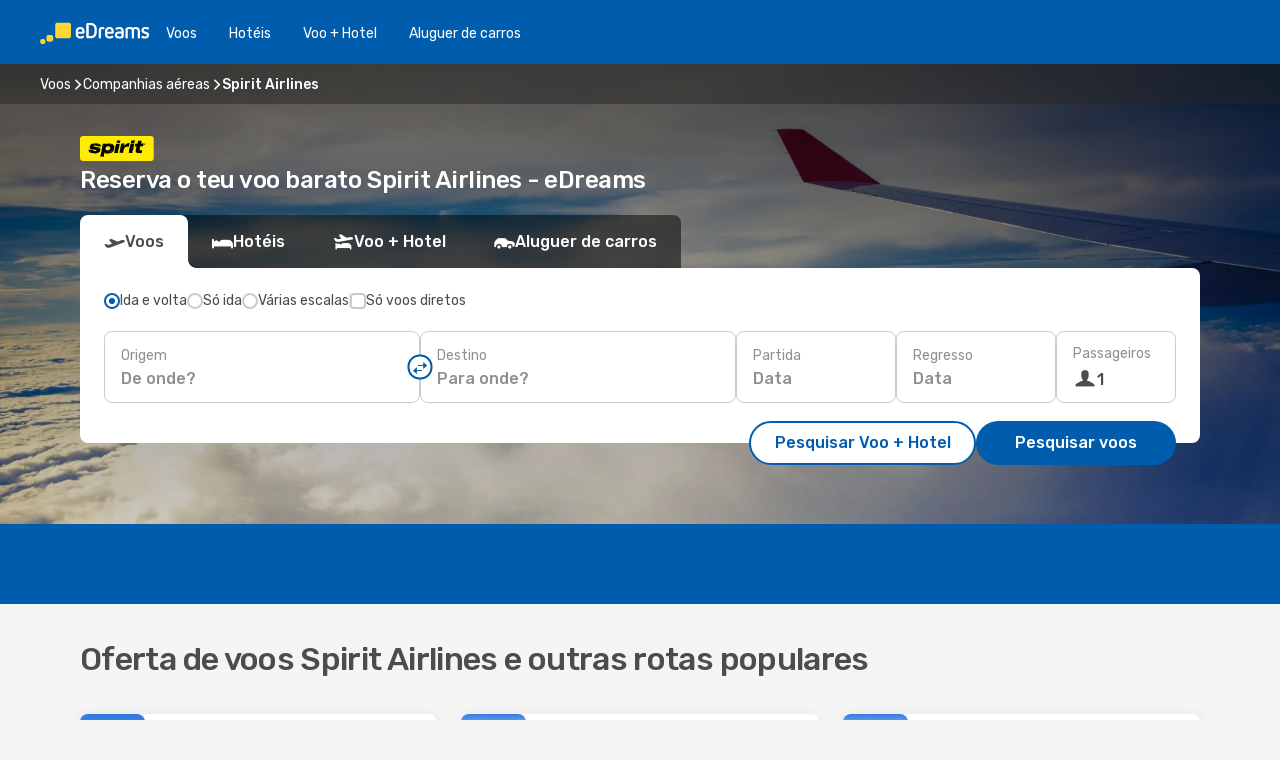

--- FILE ---
content_type: text/html;charset=utf-8
request_url: https://www.edreams.pt/ofertas/voos/companhia/NK/spirit-airlines/
body_size: 37582
content:
<!DOCTYPE html>
<html  lang="pt-PT" dir="ltr">
<head><meta charset="utf-8">
<meta name="viewport" content="width=1168">
<title>Spirit Airlines: Voos baratos e bilhetes de avião ao melhor preço - Reserve com eDreams</title>
<meta name="format-detection" content="telephone=no">
<link rel="preload" as="style" href="https://fonts.googleapis.com/css2?family=Rubik:wght@300;400;500;600;700&display=swap" onload="this.rel='stylesheet'">
<meta name="og:image" content="https://a1.odistatic.net/images/social/facebook/2airplane_a_1200x630.jpg">
<meta name="og:title" content="Spirit Airlines: Voos baratos e bilhetes de avião ao melhor preço - Reserve com eDreams">
<meta name="robots" content="index, follow">
<meta name="description" content="Está à procura de voos baratos da Spirit Airlines? Encontre, compare e reserve os bilhetes de avião da Spirit Airlines ao melhor preço com eDreams!">
<meta name="og:type" content="website">
<meta name="og:url" content="https://www.edreams.pt/ofertas/voos/companhia/NK/spirit-airlines/" rel="og:url">
<meta name="og:description" content="Está à procura de voos baratos da Spirit Airlines? Encontre, compare e reserve os bilhetes de avião da Spirit Airlines ao melhor preço com eDreams!">
<link rel="canonical" href="https://www.edreams.pt/ofertas/voos/companhia/NK/spirit-airlines/" data-hid="e3fa780">
<link rel="alternate" href="https://www.edreams.de/angebote/fluege/airline/NK/spirit-airlines/" hreflang="de">
<link rel="alternate" href="https://www.edreams.hk/flights/airline/NK/spirit-airlines/" hreflang="en-HK">
<link rel="alternate" href="https://www.edreams.jp/flights/airline/NK/spirit-airlines/" hreflang="ja-JP">
<link rel="alternate" href="https://www.edreams.fr/offres/vol/compagnie-aerienne/NK/spirit-airlines/" hreflang="fr">
<link rel="alternate" href="https://nz.edreams.com/flights/airline/NK/spirit-airlines/" hreflang="en-NZ">
<link rel="alternate" href="https://sg.edreams.com/flights/airline/NK/spirit-airlines/" hreflang="en-SG">
<link rel="alternate" href="https://www.edreams.co.uk/flights/airline/NK/spirit-airlines/" hreflang="en-GB">
<link rel="alternate" href="https://www.edreams.com/offers/flights/airline/NK/spirit-airlines/" hreflang="x-default">
<link rel="alternate" href="https://ca.edreams.com/fr/vol/compagnie-aerienne/NK/spirit-airlines/" hreflang="fr-CA">
<link rel="alternate" href="https://ca.edreams.com/flights/airline/NK/spirit-airlines/" hreflang="en-CA">
<link rel="alternate" href="https://www.edreams.net/es/aerolinea/NK/spirit-airlines/" hreflang="es-US">
<link rel="alternate" href="https://www.edreams.net/flights/airline/NK/spirit-airlines/" hreflang="en-US">
<link rel="alternate" href="https://www.edreams.ch/fluege/airline/NK/spirit-airlines/" hreflang="de-CH">
<link rel="alternate" href="https://www.edreams.ch/fr/vol/compagnie-aerienne/NK/spirit-airlines/" hreflang="fr-CH">
<link rel="alternate" href="https://www.edreams.ch/it/voli/compagnia/NK/spirit-airlines/" hreflang="it-CH">
<link rel="alternate" href="https://za.edreams.com/flights/airline/NK/spirit-airlines/" hreflang="en-ZA">
<link rel="alternate" href="https://www.edreams.co.kr/flights/airline/NK/spirit-airlines/" hreflang="ko-KR">
<link rel="alternate" href="https://cl.edreams.com/aerolinea/NK/spirit-airlines/" hreflang="es-CL">
<link rel="alternate" href="https://www.edreams.it/offerte/voli/compagnia/NK/spirit-airlines/" hreflang="it">
<link rel="alternate" href="https://www.edreams.com.mx/aerolinea/NK/spirit-airlines/" hreflang="es-MX">
<link rel="alternate" href="https://co.edreams.com/aerolinea/NK/spirit-airlines/" hreflang="es-CO">
<link rel="alternate" href="https://www.edreams.es/ofertas/vuelos/aerolinea/NK/spirit-airlines/" hreflang="es">
<link rel="alternate" href="https://www.edreams.com.ar/aerolinea/NK/spirit-airlines/" hreflang="es-AR">
<link rel="alternate" href="https://www.edreams.com.au/flights/airline/NK/spirit-airlines/" hreflang="en-AU">
<link rel="alternate" href="https://th.edreams.com/flights/airline/NK/spirit-airlines/" hreflang="en-TH">
<link rel="alternate" href="https://www.edreams.pe/aerolinea/NK/spirit-airlines/" hreflang="es-PE">
<link rel="alternate" href="https://www.edreams.ph/flights/airline/NK/spirit-airlines/" hreflang="en-PH">
<link rel="alternate" href="https://ro.edreams.com/zboruri/companii-aeriene/NK/spirit-airlines/" hreflang="ro-RO">
<link rel="alternate" href="https://www.edreams.com.tr/ucak-bileti/havayolu/NK/spirit-airlines/" hreflang="tr">
<link rel="alternate" href="https://nl.edreams.com/vluchten/luchtvaartmaatschappijen/NK/spirit-airlines/" hreflang="nl">
<link rel="alternate" href="https://www.edreams.pt/ofertas/voos/companhia/NK/spirit-airlines/" hreflang="pt">
<link rel="icon" href="/images/onefront/bluestone/ED/favicon.ico" type="image/x-icon" data-hid="2c9d455">
<script src="https://securepubads.g.doubleclick.net/tag/js/gpt.js" async="async"></script>
<script>
                    var gptadslots = [];
                    var googletag = googletag || {cmd:[]};
                    googletag.cmd.push(function() {
                        //Adslot 1 declaration
                        gptadslots.push(googletag.defineSlot('/4121/pt_sites/edreams.pt/sslp_airline', [[970,90],[970,250],[728,90]], 'top')
                            .setTargeting('pos', ['top'])
                            .addService(googletag.pubads()));
                        googletag.pubads().enableSingleRequest();
                        googletag.pubads().setTargeting('sslp_airline', [ 'NK' ]);
                        googletag.pubads().collapseEmptyDivs();
                        googletag.enableServices();
                    });
                </script>
<link rel="shortcut icon" href="/images/onefront/bluestone/ED/favicon.ico" type="image/x-icon" data-hid="9ad5b89">
<script type="text/javascript" data-hid="1a304df">
        var CONFIG_COOKIES_PURPOSE = {
            content_personalization: ["ngStorage"]
        };

        var GA_custom_dimension = {
            label: 'cmp_ad_agreement',
            purpose: 'advertising_personalization',
            vendor: 'google'
        };

        var GA_consent = {
            label: 'google_analytics_consent',
            vendor: 'c:googleana-2kgJLL8H'
        };

        var didomiStatus = null;
        var pageLanguage = 'pt';

        function setDidomiListeners() {
            window.didomiEventListeners = window.didomiEventListeners || [];
            setDidomiPush();
        }

        function setDidomiPush() {
            window.didomiEventListeners.push({
                event: 'consent.changed',
                listener: function() {
                    doActionsOnConsentChanged();
                }
            });
        }

        function doActionsOnConsentChanged() {
            updateDidomiStatus();

            setGACustomDimension();

            setGAConsentInDataLayer();
        }

        function setGACustomDimension() {
            var customDimensionValue = isConsentSet() ? isVendorEnabled(GA_custom_dimension.vendor) : false;

            pushInDatalayer(GA_custom_dimension.label, customDimensionValue);
        }

        function setGAConsentInDataLayer() {
            var consentGA = isConsentSet() ? isVendorEnabled(GA_consent.vendor) : true;

            pushInDatalayer(GA_consent.label, consentGA);
        }

        function pushInDatalayer(label, value) {
            var objPush = {};
            objPush[label] = ''+value+'';

            window.dataLayer.push(objPush);
        }

        function updateDidomiStatus() {
            didomiStatus = Didomi.getUserConsentStatusForAll();
        }

        function isCookieEnabled(cookieName) {
            return (isConsentSet() && didomiStatus.purposes.enabled.indexOf(getCookieType(cookieName)) !== -1);
        }

        function isPurposeEnabled(purposeName) {
            return didomiStatus.purposes.enabled.indexOf(purposeName) !== -1;
        }

        function isVendorEnabled(vendorName) {
            return didomiStatus.vendors.enabled.indexOf(vendorName) !== -1;
        }

        function isConsentSet() {
            return didomiStatus !== null && (didomiStatus.purposes.enabled.length !== 0 || didomiStatus.purposes.disabled.length !== 0);
        }

        function getCookieType(cookieName) {
            for (var type in CONFIG_COOKIES_PURPOSE) {
                if (CONFIG_COOKIES_PURPOSE[type].indexOf(cookieName) !== -1) {
                    return type;
                }
            }
        }

        setDidomiListeners();
    </script>
<script type="text/javascript" data-hid="4a299c0">
        //Read Cookies
        var cookiesArray = [],
            cookies,
            mktTrack,
            mktportal,
            device_gtm = 'D',
            id_gtm = 'GTM-KKLQKF';

        function initReadCookies() {
            cookiesArray.push(document.cookie.match(/(device=[^;]+)/)[0]);

            mktTrack = document.cookie.match(/((mktTrack)=[^;]+)/);
            mktportal = document.cookie.match(/((mktportal)=[^;]+)/);

            mktTrack ? cookiesArray.push(mktTrack[0]) : '';
            mktportal ? cookiesArray.push(mktportal[0]) : '';

            cookies = createCookieObj(cookiesArray);

            if(cookies.device === 'tablet'){
                device_gtm = 'T';
            } else if (cookies.device === 'mobile') {
                device_gtm = 'M';
            }
        }

        function createCookieObj(c_value) {
            var obj = {},
                t_arr;

            if (c_value !== undefined) {
                for (var i = c_value.length - 1; i >= 0; i--) {
                    t_arr = c_value[i].split(/=(.+)/);
                    obj[t_arr[0]] = t_arr[1];
                }
            } else {
                obj = {
                    utmcsr: 'no_GA',
                    utmcmd: 'no_GA'
                }
            }
            return obj;
        }

        function getCookie (name) {
            const nameEQ = name + '=';
            const ca = document.cookie.split(';');
            for (let i = 0; ca.length > i; i++) {
                let c = ca[i];
                while (c.charAt(0) === ' ') { c = c.substring(1, c.length); }
                if (c.indexOf(nameEQ) === 0) { return c.substring(nameEQ.length, c.length); }
            }
            return null;
        }

        initReadCookies();
    </script>
<script type="text/javascript" data-hid="40ffd0a">
        function getParamMktportal() {
            var resultRegExp = document.location.search.match(/(MPortal|mktportal)=([^&]+)/);
            return resultRegExp !== null ? resultRegExp[2] : "";
        }

        function setCookie(name,value, days) {
            var expires = 60 * 60 * 24 * days;
            var domainName = '.edreams.pt';

            if (cookies.mktportal === undefined || value !== "") {
                document.cookie = name + "=" + (value || "")  + "; max-age=" + expires + "; path=/; domain=" + domainName;

                cookies.mktportal = value;
            }
        }

        setCookie("mktportal", getParamMktportal(), 30);
    </script>
<script type="text/javascript" data-hid="15f630e">
        function getCountry() {
            return 'PT';
        }

        var dataLayerConfiguration = {
            site_type: device_gtm,
            page_url : document.location.pathname + document.location.search,
            cod_lang: 'pt'+'_'+getCountry(),
            page_category: 'SSLP_airlines',
            sso: sessionStorage.getItem("thirdPartyTrackingData") ? sessionStorage.getItem("thirdPartyTrackingData").search('SSO_1') !== -1 : false,
            mktsession_id: getCookie('mktSession') || '',
        };

        var dataLayerABConf = {};

        if(cookies.mktportal) {
            dataLayerABConf.mktportal = cookies.mktportal;
        }

        (function prepareDataLayerConfiguration() {
            for (var property in dataLayerABConf) {
                if (dataLayerABConf.hasOwnProperty(property)) {
                    dataLayerConfiguration[property] = dataLayerABConf[property];
                }
            }
        })();

        analyticsEvent = function() {};
        window.dataLayer = window.dataLayer || [];

        dataLayer.push(dataLayerConfiguration);

        // Init custom dimensions
        setGACustomDimension();
        setGAConsentInDataLayer();
    </script>
<script type="text/javascript" data-hid="196944d">
        var tc_values = cookies.mktTrack ? cookies.mktTrack.match(/([^|]+)/g) : undefined,
        tc_obj = createCookieObj(tc_values),
        tc_device = cookies.device.substring(0,1),
        DEFAULT_UTM_SOURCE = 'google',
        DEFAULT_UTM_MEDIUM = 'cpc',
        arrival_city_code = '',
        departure_city_code = '';

        /**
         * @brief This function reads cookies and updates  value for variables tc_vars.mkt_utm.
         * @pre tc_vars object should be created before
         * @post tc_vars.mkt_utm_campaign_cookie, tc_vars.mkt_utm_source_cookie and tc_vars.mkt_utm_medium_cookie
         * are updated with the mktTrack cookie values.
         */
        function updateUtm() {
            initReadCookies();
            let tc_values = cookies.mktTrack ? cookies.mktTrack.match(/([^|]+)/g) : undefined;
            tc_obj = createCookieObj(tc_values);

            tc_vars.mkt_utm_campaign_cookie = tc_obj.utmccn || '';
            tc_vars.mkt_utm_source_cookie = tc_obj.utmcsr || '';
            tc_vars.mkt_utm_medium_cookie = tc_obj.utmcmd || '';

            (function checkAndSetGAClientId(maxCalls = 10, currentCall = 0) {
                const gaClientId = getGoogleAnalyticsClientId(getCookie('_ga'));
                if (gaClientId) {
                    window.tc_vars = window.tc_vars || {};
                    window.tc_vars.ext_ga_client_id = gaClientId;
                } else if (currentCall < maxCalls) {
                    setTimeout(() => checkAndSetGAClientId(maxCalls, currentCall + 1), 800);
                }
            })();
        }

        function getGoogleAnalyticsClientId(cookieValue) {
            if (cookieValue) {
                const parts = cookieValue.split('.');
                if (parts.length === 4) {
                    return parts[2] + '.' + parts[3];
                }
            }
            return '';
        }
    </script>
<script type="text/javascript" data-hid="bd33ae">
        //gclid is a tracking parameter used by Google to pass information to Google Analytics and Adwords
        if (tc_obj.utmgclid) {
            tc_obj.utmcsr = DEFAULT_UTM_SOURCE;
            tc_obj.utmcmd = DEFAULT_UTM_MEDIUM;
        }

        var tc_vars = {
            env_template : 'sslp',
            env_work : 'prod',
            env_market : getCountry(),
            env_language : 'pt',
            env_site_type: tc_device,
            env_brand_code: 'E',
            env_brand: 'edreams',
            env_currency_code: 'EUR',
            page_category: 'sslp',
            page_url: window.location.href.split('?')[0],
            page_name: 'sslp_Airlines',
            mkt_utm_campaign_cookie: tc_obj.utmccn || '',
            mkt_utm_source_cookie: tc_obj.utmcsr || '',
            mkt_utm_medium_cookie: tc_obj.utmcmd || '',
            mkt_utm_content_cookie: tc_obj.utmcct || '',
            mkt_utm_term_cookie: tc_obj.utmctr || '',
            mkt_portal: cookies.mktportal || '',
            flight_arrival_city_code: arrival_city_code,
            flight_departure_city_code: departure_city_code,
            edo_browser_id: sessionStorage.getItem('tc_vars') ? JSON.parse(sessionStorage.getItem('tc_vars'))?.edo_browser_id : '',
        };
    </script>
<script type="text/javascript" data-hid="30ab8af">
        function reloadTMSContainer () {
            tC.container.reload({events: {page: [{},{}]}});
        }
    </script>
<script async onload="reloadTMSContainer()" src="//cdn.tagcommander.com/4250/tc_eDreamsODIGEO_79.js" data-hid="12eab05"></script>
<script type="text/javascript" data-hid="4bb012b">
        function setDidomiConfig() {
            const config = {
                app: {
                    privacyPolicyURL: 'https://www.edreams.pt/politica-de-privacidade/',
                },
                languages: {
                    enabled: [pageLanguage],
                    default: pageLanguage
                }
            };

            window.didomiConfig = config;
        }

        window.didomiOnReady = window.didomiOnReady || [];
        window.didomiOnReady.push(didomiReady);


        function didomiReady() {
            updateDidomiStatus();

            setGACustomDimension();

            setGAConsentInDataLayer();

            updateUtm();

            loadGTM(window,document,'script','dataLayer',id_gtm);

            if (window?.dataLayer) {
                window.dataLayer[0].didomiExperimentId = window?.tc_array_events?.didomiExperimentId;
                window.dataLayer[0].didomiExperimentUserGroup = window?.tc_array_events?.didomiExperimentUserGroup;
            }
        }

        function didomiTimeout() {
            if (!didomiStatus) {
                loadGTM(window,document,'script','dataLayer',id_gtm);
                tC.event.didomiReady(window, {"didomiVendorsConsent": "fallBackConsent"});
            }
        }

        function didomiLoader() {
            setTimeout(didomiTimeout, 5000);

            didomiLoadScript('c81d422d-223b-4c8a-8b2e-099d6fa3acb9');
        }

        function didomiLoadScript(didomiApiKey) {
            window.gdprAppliesGlobally=true;
            function a(e){
                if(!window.frames[e]){
                    if(document.body&&document.body.firstChild){
                        var t=document.body;
                        var n=document.createElement("iframe");
                        n.style.display="none";
                        n.name=e;
                        n.title=e;
                        t.insertBefore(n,t.firstChild)
                    }
                    else{
                        setTimeout(function(){a(e)},5)
                    }
                }
            }
            function e(n,r,o,c,s){
                function e(e,t,n,a){
                    if(typeof n!=="function"){return}
                    if(!window[r]){
                        window[r]=[]
                    }
                    var i=false;
                    if(s){
                        i=s(e,t,n)
                    }
                    if(!i){
                        window[r].push({command:e,parameter:t,callback:n,version:a})
                    }
                }
                e.stub=true;
                function t(a){
                    if(!window[n]||window[n].stub!==true){return}
                    if(!a.data){return}
                    var i=typeof a.data==="string";
                    var e;
                    try{e=i?JSON.parse(a.data):a.data}
                    catch(t){return}
                    if(e[o]){
                        var r=e[o];
                        window[n](r.command,r.parameter,function(e,t){
                            var n={};
                            n[c]={returnValue:e,success:t,callId:r.callId};
                            a.source.postMessage(i?JSON.stringify(n):n,"*")
                        },r.version)
                    }
                }
                if("undefined"[n]!=="function"){
                    window[n]=e;
                    if(window.addEventListener){
                        window.addEventListener("message",t,false)
                    }
                    else{
                        window.attachEvent("onmessage",t)}
                }
            }
            e("__tcfapi","__tcfapiBuffer","__tcfapiCall","__tcfapiReturn");a("__tcfapiLocator");

            (function(e){
                var t=document.createElement("script");
                t.id="spcloader";
                t.type="text/javascript";
                t.async=true;
                t.src="https://sdk.privacy-center.org/"+e+"/loader.js?target="+document.location.hostname;t.charset="utf-8";
                var n=document.getElementsByTagName("script")[0];
                n.parentNode.insertBefore(t,n)
            })(didomiApiKey);
        }

        setDidomiConfig();

       didomiLoader();
    </script>
<script type="text/javascript" data-hid="7f260c0">
        domainName = 'edreams.pt';
        domainNameSearch = 'www.edreams.pt';
        //If an AB test is running the placeholder will be replaced by a push instruction
        //to set the ga custom dimensions with the value of MultitestCfg partitions winners:

        var countryCode = getCountry();
        var lang = 'pt';
    </script>
<script type="text/javascript" data-hid="f37a6b">
        function loadGTM (w,d,s,l,i){w[l]=w[l]||[];w[l].push({'gtm.start':
        new Date().getTime(),event:'gtm.js'});var f=d.getElementsByTagName(s)[0],
        j=d.createElement(s),dl=l!='dataLayer'?'&amp;l='+l:'';j.async=true;j.src=
        '//www.googletagmanager.com/gtm.js?id='+i+dl;f.parentNode.insertBefore(j,f);
        }
    </script>
<script type="text/javascript" data-hid="777b523">
        /**
         * @desc This function is used in an intervals in order to check if the mktTrack cookie value changes, in this case
         * it performs a push into dataLayer object with the new value.
         * @post If the push is done, the interval is stoped.
         */
        function mktTrackCookieUpdate(cookie) {
            dataLayer.push({'event': 'mkttrack', 'mktTrack':cookie.match(new RegExp('mktTrack=([^;]+)'))[1]});
        }

        function doTrack() {
            var mktportal = cookies["mktportal"] === undefined ? "" : cookies["mktportal"];
            track('PT', mktportal, 'SSLP', false, mktTrackCookieUpdate);
        }

        function loadScript(src, callback) {
            var a = document.createElement('script'),
                f = document.getElementsByTagName('head')[0];

            a.async = true;
            a.type = 'text/javascript';
            a.src = src;

            if (callback !== null){
                if (a.readyState) { // IE, incl. IE9
                    a.onreadystatechange = function() {
                        if (a.readyState == "loaded" || a.readyState == "complete") {
                            a.onreadystatechange = null;
                            callback();
                        }
                    };
                } else {
                    a.onload = function() { // Other browsers
                        callback();
                    };
                }
            }

            f.appendChild(a);
        }
    </script>
<script type="text/javascript" data-hid="7ca9d41">loadScript("/marketing-channel/client/v3/marketing-channel.min.js", doTrack);</script>
<link rel="stylesheet" href="/sslp-itinerary-frontend/static-content/_nuxt/ed.8aec01ef.css">
<link rel="modulepreload" as="script" crossorigin href="/sslp-itinerary-frontend/static-content/_nuxt/entry.4c5b1b07.js">
<link rel="modulepreload" as="script" crossorigin href="/sslp-itinerary-frontend/static-content/_nuxt/ed.d7006145.js">
<link rel="modulepreload" as="script" crossorigin href="/sslp-itinerary-frontend/static-content/_nuxt/useAirlinesPage.c3b2c405.js">
<link rel="modulepreload" as="script" crossorigin href="/sslp-itinerary-frontend/static-content/_nuxt/SslpHead.a26891f7.js">
<link rel="modulepreload" as="script" crossorigin href="/sslp-itinerary-frontend/static-content/_nuxt/common.a0bac133.js">
<link rel="modulepreload" as="script" crossorigin href="/sslp-itinerary-frontend/static-content/_nuxt/nuxt-link.11c68e6d.js">
<link rel="modulepreload" as="script" crossorigin href="/sslp-itinerary-frontend/static-content/_nuxt/vue.f36acd1f.7777f8dd.js">
<link rel="modulepreload" as="script" crossorigin href="/sslp-itinerary-frontend/static-content/_nuxt/useInterlink.4f85ba70.js">
<link rel="modulepreload" as="script" crossorigin href="/sslp-itinerary-frontend/static-content/_nuxt/AirlinePageContent.ed08ed97.js">
<link rel="modulepreload" as="script" crossorigin href="/sslp-itinerary-frontend/static-content/_nuxt/PageLayout.1d6705c5.js">
<link rel="modulepreload" as="script" crossorigin href="/sslp-itinerary-frontend/static-content/_nuxt/useSearch.334a2f4e.js">
<link rel="modulepreload" as="script" crossorigin href="/sslp-itinerary-frontend/static-content/_nuxt/useAutocomplete.fca64fc1.js">
<link rel="modulepreload" as="script" crossorigin href="/sslp-itinerary-frontend/static-content/_nuxt/DatePicker.4899b792.js">
<link rel="modulepreload" as="script" crossorigin href="/sslp-itinerary-frontend/static-content/_nuxt/PassengerRow.c7f1164e.js">
<link rel="modulepreload" as="script" crossorigin href="/sslp-itinerary-frontend/static-content/_nuxt/SeoInterlinking.1e7c9c6e.js">
<link rel="modulepreload" as="script" crossorigin href="/sslp-itinerary-frontend/static-content/_nuxt/useSeoInterlinkingLinks.e7d857f8.js">
<link rel="modulepreload" as="script" crossorigin href="/sslp-itinerary-frontend/static-content/_nuxt/SeoContent.0d22491f.js">
<link rel="modulepreload" as="script" crossorigin href="/sslp-itinerary-frontend/static-content/_nuxt/InfoBlocks.814b75c4.js">
<link rel="modulepreload" as="script" crossorigin href="/sslp-itinerary-frontend/static-content/_nuxt/useInfoblocks.0166e95c.js">
<link rel="modulepreload" as="script" crossorigin href="/sslp-itinerary-frontend/static-content/_nuxt/useWidgetVisibility.b9f52156.js">
<link rel="modulepreload" as="script" crossorigin href="/sslp-itinerary-frontend/static-content/_nuxt/DealsContainer.1770f0f6.js">
<link rel="modulepreload" as="script" crossorigin href="/sslp-itinerary-frontend/static-content/_nuxt/ViewMore.2d32d691.js">
<link rel="modulepreload" as="script" crossorigin href="/sslp-itinerary-frontend/static-content/_nuxt/CardPrice.0252acb6.js">
<link rel="modulepreload" as="script" crossorigin href="/sslp-itinerary-frontend/static-content/_nuxt/usePopularRoutesDeals.fe2be841.js">







<script type="module" src="/sslp-itinerary-frontend/static-content/_nuxt/entry.4c5b1b07.js" crossorigin></script></head>
<body  class="odf-bg-secondary fonts-loading loading"><div id="__nuxt"><!--[--><!--[--><header class="header"><div id="header-logo-url" class="header-logo"><svg><use href="/sslp-itinerary-frontend/static-content/_nuxt/logo-ED.631358a2.svg#main" xlink:href="/sslp-itinerary-frontend/static-content/_nuxt/logo-ED.631358a2.svg#main" width="100%" height="100%"></use></svg></div><div class="header-desktop-start"><div class="header-tabs odf-tabs odf-tabs-header"><!--[--><a class="header-tabs-item" href="https://www.edreams.pt/voos/">Voos</a><a class="header-tabs-item" href="https://www.edreams.pt/hoteis/">Hotéis</a><a class="header-tabs-item" href="https://www.edreams.pt/voo-hotel/">Voo + Hotel</a><a class="header-tabs-item" href="http://rentacar.edreams.pt/pt/?clientId=313381" rel="nofollow">Aluguer de carros</a><!--]--></div></div><div class="header-desktop-end"><!--[--><!--]--><div class="currencySwitcher"><button type="button" class="currencySwitcher-outside"><img src="/images/onefront/flags/flags@2x.png" class="currencySwitcher-img currencySwitcher-img-PT" alt="PT"><span>PT</span><span> (€) </span></button><div class="currencySwitcher-inside"><div class="currencySwitcher-header"><span>A eDreams está disponível nos seguintes países</span></div><div class="currencySwitcher-main"><div class="currencySwitcher-continents"><!--[--><div class="currencySwitcher-continent"><span class="currencySwitcher-continent-title">Europe</span><div class="currencySwitcher-countries"><!--[--><a href="https://www.edreams.de/angebote/fluege/airline/NK/spirit-airlines/" lang="de-DE" class="currencySwitcher-country"><img src="/images/onefront/flags/flags@2x.png" class="currencySwitcher-img currencySwitcher-img-DE" alt="DE"><span>Deutschland (€)</span></a><a href="https://www.edreams.fr/offres/vol/compagnie-aerienne/NK/spirit-airlines/" lang="fr-FR" class="currencySwitcher-country"><img src="/images/onefront/flags/flags@2x.png" class="currencySwitcher-img currencySwitcher-img-FR" alt="FR"><span>France (€)</span></a><a href="https://www.edreams.co.uk/flights/airline/NK/spirit-airlines/" lang="en-UK" class="currencySwitcher-country"><img src="/images/onefront/flags/flags@2x.png" class="currencySwitcher-img currencySwitcher-img-UK" alt="UK"><span>United Kingdom (£)</span></a><a href="https://www.edreams.ch/fluege/airline/NK/spirit-airlines/" lang="de-CH" class="currencySwitcher-country"><img src="/images/onefront/flags/flags@2x.png" class="currencySwitcher-img currencySwitcher-img-CH" alt="CH"><span>Schweiz - Deutsch (CHF)</span></a><a href="https://www.edreams.ch/fr/vol/compagnie-aerienne/NK/spirit-airlines/" lang="fr-CH" class="currencySwitcher-country"><img src="/images/onefront/flags/flags@2x.png" class="currencySwitcher-img currencySwitcher-img-CH" alt="CH"><span>Suisse - Français (CHF)</span></a><a href="https://www.edreams.ch/it/voli/compagnia/NK/spirit-airlines/" lang="it-CH" class="currencySwitcher-country"><img src="/images/onefront/flags/flags@2x.png" class="currencySwitcher-img currencySwitcher-img-CH" alt="CH"><span>Svizzera - Italiano (CHF)</span></a><a href="https://www.edreams.it/offerte/voli/compagnia/NK/spirit-airlines/" lang="it-IT" class="currencySwitcher-country"><img src="/images/onefront/flags/flags@2x.png" class="currencySwitcher-img currencySwitcher-img-IT" alt="IT"><span>Italia (€)</span></a><a href="https://www.edreams.es/ofertas/vuelos/aerolinea/NK/spirit-airlines/" lang="es-ES" class="currencySwitcher-country"><img src="/images/onefront/flags/flags@2x.png" class="currencySwitcher-img currencySwitcher-img-ES" alt="ES"><span>España (€)</span></a><a href="https://ro.edreams.com/zboruri/companii-aeriene/NK/spirit-airlines/" lang="ro-RO" class="currencySwitcher-country"><img src="/images/onefront/flags/flags@2x.png" class="currencySwitcher-img currencySwitcher-img-RO" alt="RO"><span>Romania (RON)</span></a><a href="https://nl.edreams.com/vluchten/luchtvaartmaatschappijen/NK/spirit-airlines/" lang="nl-NL" class="currencySwitcher-country"><img src="/images/onefront/flags/flags@2x.png" class="currencySwitcher-img currencySwitcher-img-NL" alt="NL"><span>Nederland (€)</span></a><!--]--></div></div><div class="currencySwitcher-continent"><span class="currencySwitcher-continent-title">Asia</span><div class="currencySwitcher-countries"><!--[--><a href="https://www.edreams.hk/flights/airline/NK/spirit-airlines/" lang="en-HK" class="currencySwitcher-country"><img src="/images/onefront/flags/flags@2x.png" class="currencySwitcher-img currencySwitcher-img-HK" alt="HK"><span>Hong Kong (HK$)</span></a><a href="https://www.edreams.jp/flights/airline/NK/spirit-airlines/" lang="ja-JP" class="currencySwitcher-country"><img src="/images/onefront/flags/flags@2x.png" class="currencySwitcher-img currencySwitcher-img-JP" alt="JP"><span>Japan (￥)</span></a><a href="https://sg.edreams.com/flights/airline/NK/spirit-airlines/" lang="en-SG" class="currencySwitcher-country"><img src="/images/onefront/flags/flags@2x.png" class="currencySwitcher-img currencySwitcher-img-SG" alt="SG"><span>Singapore ($)</span></a><a href="https://www.edreams.co.kr/flights/airline/NK/spirit-airlines/" lang="ko-KR" class="currencySwitcher-country"><img src="/images/onefront/flags/flags@2x.png" class="currencySwitcher-img currencySwitcher-img-KR" alt="KR"><span>South Korea (₩)</span></a><a href="https://th.edreams.com/flights/airline/NK/spirit-airlines/" lang="en-TH" class="currencySwitcher-country"><img src="/images/onefront/flags/flags@2x.png" class="currencySwitcher-img currencySwitcher-img-TH" alt="TH"><span>Thailand (THB)</span></a><a href="https://www.edreams.ph/flights/airline/NK/spirit-airlines/" lang="en-PH" class="currencySwitcher-country"><img src="/images/onefront/flags/flags@2x.png" class="currencySwitcher-img currencySwitcher-img-PH" alt="PH"><span>Philippines (₱)</span></a><a href="https://www.edreams.com.tr/ucak-bileti/havayolu/NK/spirit-airlines/" lang="tr-TR" class="currencySwitcher-country"><img src="/images/onefront/flags/flags@2x.png" class="currencySwitcher-img currencySwitcher-img-TR" alt="TR"><span>Türkiye (₺)</span></a><!--]--></div></div><div class="currencySwitcher-continent"><span class="currencySwitcher-continent-title">Oceania</span><div class="currencySwitcher-countries"><!--[--><a href="https://nz.edreams.com/flights/airline/NK/spirit-airlines/" lang="en-NZ" class="currencySwitcher-country"><img src="/images/onefront/flags/flags@2x.png" class="currencySwitcher-img currencySwitcher-img-NZ" alt="NZ"><span>New Zealand ($)</span></a><a href="https://www.edreams.com.au/flights/airline/NK/spirit-airlines/" lang="en-AU" class="currencySwitcher-country"><img src="/images/onefront/flags/flags@2x.png" class="currencySwitcher-img currencySwitcher-img-AU" alt="AU"><span>Australia ($)</span></a><!--]--></div></div><div class="currencySwitcher-continent"><span class="currencySwitcher-continent-title">America</span><div class="currencySwitcher-countries"><!--[--><a href="https://ca.edreams.com/fr/vol/compagnie-aerienne/NK/spirit-airlines/" lang="fr-CA" class="currencySwitcher-country"><img src="/images/onefront/flags/flags@2x.png" class="currencySwitcher-img currencySwitcher-img-CA" alt="CA"><span>Canada - Français ($)</span></a><a href="https://ca.edreams.com/flights/airline/NK/spirit-airlines/" lang="en-CA" class="currencySwitcher-country"><img src="/images/onefront/flags/flags@2x.png" class="currencySwitcher-img currencySwitcher-img-CA" alt="CA"><span>Canada - English ($)</span></a><a href="https://www.edreams.net/es/aerolinea/NK/spirit-airlines/" lang="es-US" class="currencySwitcher-country"><img src="/images/onefront/flags/flags@2x.png" class="currencySwitcher-img currencySwitcher-img-US" alt="US"><span>Estados Unidos - Español ($)</span></a><a href="https://www.edreams.net/flights/airline/NK/spirit-airlines/" lang="en-US" class="currencySwitcher-country"><img src="/images/onefront/flags/flags@2x.png" class="currencySwitcher-img currencySwitcher-img-US" alt="US"><span>United States - English ($)</span></a><a href="https://cl.edreams.com/aerolinea/NK/spirit-airlines/" lang="es-CL" class="currencySwitcher-country"><img src="/images/onefront/flags/flags@2x.png" class="currencySwitcher-img currencySwitcher-img-CL" alt="CL"><span>Chile ($)</span></a><a href="https://www.edreams.com.mx/aerolinea/NK/spirit-airlines/" lang="es-MX" class="currencySwitcher-country"><img src="/images/onefront/flags/flags@2x.png" class="currencySwitcher-img currencySwitcher-img-MX" alt="MX"><span>México ($)</span></a><a href="https://co.edreams.com/aerolinea/NK/spirit-airlines/" lang="es-CO" class="currencySwitcher-country"><img src="/images/onefront/flags/flags@2x.png" class="currencySwitcher-img currencySwitcher-img-CO" alt="CO"><span>Colombia ($)</span></a><a href="https://www.edreams.com.ar/aerolinea/NK/spirit-airlines/" lang="es-AR" class="currencySwitcher-country"><img src="/images/onefront/flags/flags@2x.png" class="currencySwitcher-img currencySwitcher-img-AR" alt="AR"><span>Argentina (US$)</span></a><a href="https://www.edreams.pe/aerolinea/NK/spirit-airlines/" lang="es-PE" class="currencySwitcher-country"><img src="/images/onefront/flags/flags@2x.png" class="currencySwitcher-img currencySwitcher-img-PE" alt="PE"><span>Perú (S/)</span></a><!--]--></div></div><div class="currencySwitcher-continent"><span class="currencySwitcher-continent-title">Africa</span><div class="currencySwitcher-countries"><!--[--><a href="https://za.edreams.com/flights/airline/NK/spirit-airlines/" lang="en-ZA" class="currencySwitcher-country"><img src="/images/onefront/flags/flags@2x.png" class="currencySwitcher-img currencySwitcher-img-ZA" alt="ZA"><span>South Africa (R)</span></a><!--]--></div></div><!--]--></div><div class="currencySwitcher-international"><span>Or you can visit our</span><a href="https://www.edreams.com/offers/flights/airline/NK/spirit-airlines/">global site</a><i aria-hidden="true"></i></div></div><div class="currencySwitcher-footer"><button type="button">Fechar</button></div></div></div></div></header><section class="searcher" style="background-image:linear-gradient(rgba(0, 0, 0, 0.5), rgba(0, 0, 0, 0)), url(/images/landingpages/destinations/1920x800/destination-default_1920x800.jpg);background-position-y:0%;"><div class="breadcrumb breadcrumb__dark"><ol class="breadcrumb-list" vocab="http://schema.org/" typeof="BreadcrumbList"><!--[--><li property="itemListElement" typeof="ListItem" class="breadcrumb-item"><a href="https://www.edreams.pt/voos/" property="item" typeof="WebPage"><span class="breadcrumb-content" property="name">Voos</span></a><i class="odf-icon odf-icon-s odf-icon-arrow-right" aria-hidden="true"></i><meta property="position" content="1"></li><li property="itemListElement" typeof="ListItem" class="breadcrumb-item"><a href="https://www.edreams.pt/ofertas/voos/companhia/" property="item" typeof="WebPage"><span class="breadcrumb-content" property="name">Companhias aéreas</span></a><i class="odf-icon odf-icon-s odf-icon-arrow-right" aria-hidden="true"></i><meta property="position" content="2"></li><li property="itemListElement" typeof="ListItem" class="breadcrumb-item"><span class="is-current breadcrumb-content" property="name">Spirit Airlines</span><!----><meta property="position" content="3"></li><!--]--></ol></div><header><div class="airline-logo-container"><span></span></div><h1>Reserva o teu voo barato Spirit Airlines - eDreams</h1></header><div class="searcher-body"><div><div class="searchBox"><!----><div class="searchBox-tabs"><div class="active" id="flightsTab"><i class="odf-icon-flight" aria-hidden="true"></i><span>Voos</span></div><div class="" id="hotelsTab"><i class="odf-icon-hotel" aria-hidden="true"></i><span>Hotéis</span></div><div class="" id="flightsHotelTab"><i class="odf-icon-flight-hotel" aria-hidden="true"></i><span>Voo + Hotel</span></div><!----><div class="" id="carsTab"><i class="odf-icon-car" aria-hidden="true"></i><span>Aluguer de carros</span></div></div><div class="searchBox-content"><div class="searchBox-flightsTypes"><input id="return-radioButton" type="radio" checked><label class="searchBox-flightsType searchBox-flightsType-label" for="return-radioButton"><i aria-hidden="true"></i><span id="return-label">Ida e volta</span></label><input id="oneWay-radioButton" type="radio"><label class="searchBox-flightsType searchBox-flightsType-label" for="oneWay-radioButton"><i aria-hidden="true"></i><span id="oneWay-label">Só ida </span></label><input id="multiStop-radioButton" type="radio"><label class="searchBox-flightsType searchBox-flightsType-label" for="multiStop-radioButton"><i aria-hidden="true"></i><span id="multistop-label">Várias escalas</span></label><div class="searchBox-flightsTypes-separator"></div><input id="direct-flights-checkbox" type="checkbox"><label class="searchBox-flightsType searchBox-flightsType-label searchBox-flightsType--direct" for="direct-flights-checkbox"><i class="odf-icon-tick" aria-hidden="true"></i><span>Só voos diretos</span></label></div><!----><div class="searchBox-body"><div class="searchBox-rows"><div style="display:none;" class="searchBox-calendar"><div class="searchBox-calendar-window"><div class="datepicker" style="transform:translateX(0px);"><!--[--><!--]--><!--[--><!--]--></div></div><div class="searchBox-calendar-arrow-container-left"><button class="searchBox-calendar-arrow" disabled><i class="odf-icon odf-icon-arrow-left" aria-hidden="true"></i></button></div><div class="searchBox-calendar-arrow-container-right"><button class="searchBox-calendar-arrow"><i class="odf-icon odf-icon-arrow-right" aria-hidden="true"></i></button></div><div class="searchBox-close"><!----><!----><button id="done-button" class="button-primary button__fit mis-auto">Fechar</button></div></div><!--[--><div class="searchBox-row"><div class="searchBox-row-inputs"><div class="searchBox-row-cities searchBox-row-collapse"><div id="ORIGIN-location-0" class="searchBox-box"><!----><label>Origem</label><!--[--><input value="" placeholder="De onde?" type="text" maxlength="128" autocapitalize="off" autocorrect="off" autocomplete="off" spellcheck="false"><!----><!--]--><!----><!----></div><button class="searchBox-swapButton" type="button"><i class="searchBox-swapButton-icon" aria-hidden="true"></i></button><div id="DESTINATION-location-0" class="searchBox-box"><!----><label>Destino</label><!--[--><input value="" placeholder="Para onde?" type="text" maxlength="128" autocapitalize="off" autocorrect="off" autocomplete="off" spellcheck="false"><!----><!--]--><!----><!----></div></div><div class="searchBox-row-dates searchBox-row-collapse"><div id="OUTBOUND-date-0" class="searchBox-box searchBox-box-date"><!----><label>Partida</label><span class="searchBox-box-placeholder">Data</span><!----><!----></div><div id="INBOUND-date-0" class="searchBox-box searchBox-box-date"><!----><label>Regresso</label><span class="searchBox-box-placeholder">Data</span><!----><!----></div></div></div><div class="searchBox-row-action"><!--[--><div id="passenger-selector" class="searchBox-box searchBox-box-passengers"><label>Passageiros</label><div class="searchBox-passengers-input"><i class="odf-icon-pax" aria-hidden="true"></i><span class="searchBox-box-plain-text">1</span></div></div><!----><!--]--><!----><!----></div></div><!--]--></div><!----></div><!----><div class="searchBox-buttons"><button id="search-dp-btn">Pesquisar Voo + Hotel</button><button id="search-btn">Pesquisar voos</button><!----><!----></div></div><!----></div></div></div><div class="trustpilot-container"><div class="trustpilot"><span></span></div></div></section><div class="promo-static-banner promo-banner-id__hotel-super-sale promo-static-banner__align-center" style="--bg-image:url(&#39;/images/campaign/hotel_days/2026_1/SSLP/SSLP-banner-DESKTOP-ED-pt_PT.png&#39;);"><div class="promo-static-banner-img"></div><!----></div><!----><!----><div class="advertBanner"><div id="top" style="display:none;"></div></div><!----><!--[--><section id class="popularRoutes"><header><div class="popularRoutes-title"><h2>Oferta de voos Spirit Airlines e outras rotas populares</h2><!----></div><!----></header><!--[--><!--[--><div class="popularRoutes-deals"><!--[--><div class="popularRoutes-card" style="" name="deal"><img src="https://www.edreams.pt/images/destinations/600x600/MIA.jpg" alt="Miami" loading="lazy"><div class="popularRoutes-card-content"><a class="popularRoutes-card-route" href="https://www.edreams.pt/travel/?locale=pt_PT#results/type=R;buyPath=1002;from=9763;to=6784;dep=2026-02-06;ret=2026-02-09;adults=1;children=0;infants=0;internalSearch=false;collectionmethod=false;trainSearch=false;" rel="nofollow"><!--[--><span class="popularRoutes-card-route-prefix">sex., 6 de fev. - seg., 9 de fev.</span><span>Miami</span><i class="popularRoutes-card-route-return popularRoutes-card-route-infix" aria-hidden="true"></i><span>Newark, NJ</span><!--]--></a><div class="card-price"><span class="card-price-discount"> -11 % </span><div class="card-price-container__horitzontal card-price-container"><div class="card-price-item card-price-item__default"><span>53</span><span>€</span></div><div class="card-price-item card-price-item__prime"><span>48</span><span>€</span></div></div><span class="card-price-subtext">Preço Prime por passageiro</span></div></div></div><div class="popularRoutes-card" style="" name="deal"><img src="https://www.edreams.pt/images/destinations/600x600/CTG.jpg" alt="Cartagena" loading="lazy"><div class="popularRoutes-card-content"><a class="popularRoutes-card-route" href="https://www.edreams.pt/travel/?locale=pt_PT#results/type=R;buyPath=1002;from=9678;to=2596;dep=2026-01-30;ret=2026-02-01;adults=1;children=0;infants=0;internalSearch=false;collectionmethod=false;trainSearch=false;" rel="nofollow"><!--[--><span class="popularRoutes-card-route-prefix">sex., 30 de jan. - dom., 1 de fev.</span><span>Cartagena</span><i class="popularRoutes-card-route-return popularRoutes-card-route-infix" aria-hidden="true"></i><span>Fort Lauderdale</span><!--]--></a><div class="card-price"><!----><div class="card-price-container__horitzontal card-price-container"><div class="card-price-item card-price-item__default"><span>165</span><span>€</span></div><div class="card-price-item card-price-item__prime"><span>158</span><span>€</span></div></div><span class="card-price-subtext">Preço Prime por passageiro</span></div></div></div><div class="popularRoutes-card" style="" name="deal"><img src="https://www.edreams.pt/images/destinations/600x600/CTG.jpg" alt="Cartagena" loading="lazy"><div class="popularRoutes-card-content"><a class="popularRoutes-card-route" href="https://www.edreams.pt/travel/?locale=pt_PT#results/type=O;buyPath=1002;from=9678;to=2596;dep=2026-01-31;adults=1;children=0;infants=0;internalSearch=false;collectionmethod=false;trainSearch=false;" rel="nofollow"><!--[--><span class="popularRoutes-card-route-prefix">sáb., 31 de jan. </span><span>Cartagena</span><i class="popularRoutes-card-route-oneWay popularRoutes-card-route-infix" aria-hidden="true"></i><span>Fort Lauderdale</span><!--]--></a><div class="card-price"><span class="card-price-discount"> -21 % </span><div class="card-price-container__horitzontal card-price-container"><div class="card-price-item card-price-item__default"><span>162</span><span>€</span></div><div class="card-price-item card-price-item__prime"><span>129</span><span>€</span></div></div><span class="card-price-subtext">Preço Prime por passageiro</span></div></div></div><div class="popularRoutes-card" style="" name="deal"><img src="https://www.edreams.pt/images/destinations/600x600/EWR.jpg" alt="Newark, NJ" loading="lazy"><div class="popularRoutes-card-content"><a class="popularRoutes-card-route" href="https://www.edreams.pt/travel/?locale=pt_PT#results/type=R;buyPath=1002;from=6784;to=2596;dep=2026-01-29;ret=2026-02-03;adults=1;children=0;infants=0;internalSearch=false;collectionmethod=false;trainSearch=false;" rel="nofollow"><!--[--><span class="popularRoutes-card-route-prefix">qui., 29 de jan. - ter., 3 de fev.</span><span>Newark, NJ</span><i class="popularRoutes-card-route-return popularRoutes-card-route-infix" aria-hidden="true"></i><span>Fort Lauderdale</span><!--]--></a><div class="card-price"><!----><div class="card-price-container__horitzontal card-price-container"><div class="card-price-item card-price-item__default"><span>90</span><span>€</span></div><div class="card-price-item card-price-item__prime"><span>85</span><span>€</span></div></div><span class="card-price-subtext">Preço Prime por passageiro</span></div></div></div><div class="popularRoutes-card" style="" name="deal"><img src="https://www.edreams.pt/images/destinations/600x600/LAX.jpg" alt="Los Angeles" loading="lazy"><div class="popularRoutes-card-content"><a class="popularRoutes-card-route" href="https://www.edreams.pt/travel/?locale=pt_PT#results/type=R;buyPath=1002;from=9744;to=9736;dep=2026-02-01;ret=2026-02-03;adults=1;children=0;infants=0;internalSearch=false;collectionmethod=false;trainSearch=false;" rel="nofollow"><!--[--><span class="popularRoutes-card-route-prefix">dom., 1 de fev. - ter., 3 de fev.</span><span>Los Angeles</span><i class="popularRoutes-card-route-return popularRoutes-card-route-infix" aria-hidden="true"></i><span>Las Vegas</span><!--]--></a><div class="card-price"><span class="card-price-discount"> -11 % </span><div class="card-price-container__horitzontal card-price-container"><div class="card-price-item card-price-item__default"><span>53</span><span>€</span></div><div class="card-price-item card-price-item__prime"><span>48</span><span>€</span></div></div><span class="card-price-subtext">Preço Prime por passageiro</span></div></div></div><div class="popularRoutes-card" style="" name="deal"><img src="https://www.edreams.pt/images/destinations/600x600/EWR.jpg" alt="Newark, NJ" loading="lazy"><div class="popularRoutes-card-content"><a class="popularRoutes-card-route" href="https://www.edreams.pt/travel/?locale=pt_PT#results/type=R;buyPath=1002;from=6784;to=9763;dep=2026-01-30;ret=2026-02-03;adults=1;children=0;infants=0;internalSearch=false;collectionmethod=false;trainSearch=false;" rel="nofollow"><!--[--><span class="popularRoutes-card-route-prefix">sex., 30 de jan. - ter., 3 de fev.</span><span>Newark, NJ</span><i class="popularRoutes-card-route-return popularRoutes-card-route-infix" aria-hidden="true"></i><span>Miami</span><!--]--></a><div class="card-price"><!----><div class="card-price-container__horitzontal card-price-container"><div class="card-price-item card-price-item__default"><span>71</span><span>€</span></div><div class="card-price-item card-price-item__prime"><span>65</span><span>€</span></div></div><span class="card-price-subtext">Preço Prime por passageiro</span></div></div></div><div class="popularRoutes-card" style="display:none;" name="deal"><img src="https://www.edreams.pt/images/destinations/600x600/FLL.jpg" alt="Fort Lauderdale" loading="lazy"><div class="popularRoutes-card-content"><a class="popularRoutes-card-route" href="https://www.edreams.pt/travel/?locale=pt_PT#results/type=R;buyPath=1002;from=2596;to=9678;dep=2026-02-06;ret=2026-02-08;adults=1;children=0;infants=0;internalSearch=false;collectionmethod=false;trainSearch=false;" rel="nofollow"><!--[--><span class="popularRoutes-card-route-prefix">sex., 6 de fev. - dom., 8 de fev.</span><span>Fort Lauderdale</span><i class="popularRoutes-card-route-return popularRoutes-card-route-infix" aria-hidden="true"></i><span>Cartagena</span><!--]--></a><div class="card-price"><!----><div class="card-price-container__horitzontal card-price-container"><div class="card-price-item card-price-item__default"><span>226</span><span>€</span></div><div class="card-price-item card-price-item__prime"><span>218</span><span>€</span></div></div><span class="card-price-subtext">Preço Prime por passageiro</span></div></div></div><div class="popularRoutes-card" style="display:none;" name="deal"><img src="https://www.edreams.pt/images/destinations/600x600/FLL.jpg" alt="Fort Lauderdale" loading="lazy"><div class="popularRoutes-card-content"><a class="popularRoutes-card-route" href="https://www.edreams.pt/travel/?locale=pt_PT#results/type=R;buyPath=1002;from=2596;to=3299;dep=2026-01-31;ret=2026-02-03;adults=1;children=0;infants=0;internalSearch=false;collectionmethod=false;trainSearch=false;" rel="nofollow"><!--[--><span class="popularRoutes-card-route-prefix">sáb., 31 de jan. - ter., 3 de fev.</span><span>Fort Lauderdale</span><i class="popularRoutes-card-route-return popularRoutes-card-route-infix" aria-hidden="true"></i><span>Tampa</span><!--]--></a><div class="card-price"><span class="card-price-discount"> -14 % </span><div class="card-price-container__horitzontal card-price-container"><div class="card-price-item card-price-item__default"><span>41</span><span>€</span></div><div class="card-price-item card-price-item__prime"><span>36</span><span>€</span></div></div><span class="card-price-subtext">Preço Prime por passageiro</span></div></div></div><div class="popularRoutes-card" style="display:none;" name="deal"><img src="https://www.edreams.pt/images/destinations/600x600/EWR.jpg" alt="Newark, NJ" loading="lazy"><div class="popularRoutes-card-content"><a class="popularRoutes-card-route" href="https://www.edreams.pt/travel/?locale=pt_PT#results/type=R;buyPath=1002;from=6784;to=9736;dep=2026-02-05;ret=2026-02-09;adults=1;children=0;infants=0;internalSearch=false;collectionmethod=false;trainSearch=false;" rel="nofollow"><!--[--><span class="popularRoutes-card-route-prefix">qui., 5 de fev. - seg., 9 de fev.</span><span>Newark, NJ</span><i class="popularRoutes-card-route-return popularRoutes-card-route-infix" aria-hidden="true"></i><span>Las Vegas</span><!--]--></a><div class="card-price"><!----><div class="card-price-container__horitzontal card-price-container"><div class="card-price-item card-price-item__default"><span>258</span><span>€</span></div><div class="card-price-item card-price-item__prime"><span>246</span><span>€</span></div></div><span class="card-price-subtext">Preço Prime por passageiro</span></div></div></div><div class="popularRoutes-card" style="display:none;" name="deal"><img src="https://www.edreams.pt/images/destinations/600x600/LAS.jpg" alt="Las Vegas" loading="lazy"><div class="popularRoutes-card-content"><a class="popularRoutes-card-route" href="https://www.edreams.pt/travel/?locale=pt_PT#results/type=R;buyPath=1002;from=9736;to=2596;dep=2026-02-06;ret=2026-02-10;adults=1;children=0;infants=0;internalSearch=false;collectionmethod=false;trainSearch=false;" rel="nofollow"><!--[--><span class="popularRoutes-card-route-prefix">sex., 6 de fev. - ter., 10 de fev.</span><span>Las Vegas</span><i class="popularRoutes-card-route-return popularRoutes-card-route-infix" aria-hidden="true"></i><span>Fort Lauderdale</span><!--]--></a><div class="card-price"><!----><div class="card-price-container__horitzontal card-price-container"><div class="card-price-item card-price-item__default"><span>154</span><span>€</span></div><div class="card-price-item card-price-item__prime"><span>146</span><span>€</span></div></div><span class="card-price-subtext">Preço Prime por passageiro</span></div></div></div><div class="popularRoutes-card" style="display:none;" name="deal"><img src="https://www.edreams.pt/images/destinations/600x600/FLL.jpg" alt="Fort Lauderdale" loading="lazy"><div class="popularRoutes-card-content"><a class="popularRoutes-card-route" href="https://www.edreams.pt/travel/?locale=pt_PT#results/type=R;buyPath=1002;from=2596;to=6784;dep=2026-02-05;ret=2026-02-08;adults=1;children=0;infants=0;internalSearch=false;collectionmethod=false;trainSearch=false;" rel="nofollow"><!--[--><span class="popularRoutes-card-route-prefix">qui., 5 de fev. - dom., 8 de fev.</span><span>Fort Lauderdale</span><i class="popularRoutes-card-route-return popularRoutes-card-route-infix" aria-hidden="true"></i><span>Newark, NJ</span><!--]--></a><div class="card-price"><!----><div class="card-price-container__horitzontal card-price-container"><div class="card-price-item card-price-item__default"><span>65</span><span>€</span></div><div class="card-price-item card-price-item__prime"><span>59</span><span>€</span></div></div><span class="card-price-subtext">Preço Prime por passageiro</span></div></div></div><div class="popularRoutes-card" style="display:none;" name="deal"><img src="https://www.edreams.pt/images/destinations/600x600/FLL.jpg" alt="Fort Lauderdale" loading="lazy"><div class="popularRoutes-card-content"><a class="popularRoutes-card-route" href="https://www.edreams.pt/travel/?locale=pt_PT#results/type=R;buyPath=1002;from=2596;to=3810;dep=2026-01-29;ret=2026-02-02;adults=1;children=0;infants=0;internalSearch=false;collectionmethod=false;trainSearch=false;" rel="nofollow"><!--[--><span class="popularRoutes-card-route-prefix">qui., 29 de jan. - seg., 2 de fev.</span><span>Fort Lauderdale</span><i class="popularRoutes-card-route-return popularRoutes-card-route-infix" aria-hidden="true"></i><span>Cidade da Guatemala</span><!--]--></a><div class="card-price"><!----><div class="card-price-container__horitzontal card-price-container"><div class="card-price-item card-price-item__default"><span>184</span><span>€</span></div><div class="card-price-item card-price-item__prime"><span>177</span><span>€</span></div></div><span class="card-price-subtext">Preço Prime por passageiro</span></div></div></div><!--]--></div><!--]--><footer class=""><button type="button"><!----> Ver mais</button><!----></footer><!--]--><!----></section><!----><section id="expert-advise" class="widgetSeoContainer"><!--[--><!--[--><!----><div id="airlineInfo"><h2>Reserva o teu bilhete da Spirit Airlines com a eDreams</h2><div><p>Na eDreams, a nossa especialidade é facilitar a reserva do teu voo com a Spirit Airlines poupando à grande! Quer tenhas de fazer uma viagem de trabalho, planear umas férias em família ou partir para a tua próxima aventura, a eDreams tem tudo o que precisas para encontrares as melhores ofertas para os teus próximos bilhetes de avião com a Spirit Airlines.</p>
<p>Oferecemos uma vasta gama de opções com milhares de companhias aéreas e sites de terceiros, pelo que, ao reservares connosco os teus voos com a Spirit Airlines, podes ter a certeza que estás a obter as melhores ofertas. Compara preços, descobre destinos espetaculares e reserva os teus voos na eDreams com apenas alguns cliques. É simples!</p></div></div><!----><!--]--><!--[--><!----><div id="airlineCheckIn"><h3>Benefícios de fazer reservas com a eDreams</h3><div><p>Fazer reservas com a eDreams não se trata apenas de voos — trata-se de tornar toda a experiência de viagem mais fácil, mais económica e sem stress. Eis algumas razões pelas quais a eDreams pode ser a tua escolha para reservares o teu bilhete com a Spirit Airlines:</p>
<h4>Compara a Spirit Airlines com outras companhias aéreas e encontra as ofertas mais baratas:</h4>
<p>Com a eDreams, podes comparar rapidamente as tarifas da Spirit Airlines com centenas de outras companhias aéreas, garantindo sempre a melhor oferta. O nosso motor de pesquisa foi concebido para facilitar a filtragem por preço, tempo de viagem, escalas e muito mais, para que possas escolher a opção mais adequada ao teu estilo de viagem e orçamento.</p>
<h4>Desfruta de opções de reserva flexíveis:</h4>
<p>Planos alterados à última hora? Não há stress! Connosco, tens sempre opções de reserva flexíveis, que te permitem ajustar as datas de viagem, o itinerário e até o tipo de tarifa. Quer viajes em classe económica ou faças um upgrade para uma classe superior, oferecemos a liberdade de reservares com tranquilidade.</p>
<h4>Comprar viagens multidestino e à volta do mundo:</h4>
<p>Tens espírito aventureiro e queres visitar mais do que um destino? É fácil! A eDreams torna muito simples o planeamento de viagens multidestino e à volta do mundo. Basta escolher as cidades ou os países que queres explorar e nós ajudamos-te a criar um itinerário que abranja todos os teus locais de sonho.</p>
<h4>Ofertas de última hora:</h4>
<p>Gostas da emoção de uma escapadela espontânea? A eDreams ajuda-te com fantásticas ofertas de última hora e <a href="https://www.edreams.pt/ofertas/voos/lowcost/">voos low-cost</a> com a Spirit Airlines. Mesmo se fizeres a reserva poucos dias antes da partida, encontrarás preços imbatíveis e opções de viagem interessantes. Por isso, se a aventura te estiver a chamar inesperadamente, a eDreams está pronta para te ajudar a responder.</p>
<h4>Adere ao eDreams Prime</h4>
<p>Queres poupar ainda mais? Então, adere ao <a href="https://www.edreams.pt/prime/"> eDreams Prime</a>, a nossa assinatura exclusiva de viagens que permite obter descontos adicionais em voos, hotéis e alugueres de automóveis. Como membro Prime, pouparás centenas de euros nas tuas reservas, incluindo o teu voo com a Spirit Airlines, enquanto desfrutas de vantagens como o serviço de apoio ao Cliente VIP e acesso antecipado a ofertas.</p></div></div><!----><!--]--><!--[--><!----><div id="airlineHandLuggage"><h3>Benefícios de voar com a Spirit Airlines</h3><div><p>Voar com a Spirit Airlines é mais do que apenas viajar do ponto A para o ponto B — é uma experiência concebida para tornar a tua viagem agradável, confortável e sem complicações. Quer sejas um passageiro frequente ou estejas a planear uma viagem única na vida, a Spirit Airlines oferece um leque de vantagens que satisfazem várias necessidades de viagem, garantindo sempre um voo tranquilo e agradável.</p>
<p>Desde destinos de viagem globais a excelentes serviços de bordo, eis 5 razões pelas quais escolher a Spirit Airlines é sempre uma boa ideia.</p>
<ul>
<li><strong>1. Normas de segurança a bordo:</strong> A segurança é uma prioridade máxima para a Spirit Airlines. Com normas de segurança de alto nível, podes sentar-te e relaxar, pois sabes que estás em boas mãos.</li>
<li><strong>2. Política de bagagem:</strong> a Spirit Airlines oferece opções flexíveis de bagagem, dependendo da classe do bilhete. A classe económica permite normalmente uma bagagem de mão e um item pessoal, enquanto os bilhetes premium e de classe executiva oferecem possibilidades mais generosas de malas de porão. Verifica o teu tipo de tarifa para fazeres as malas de forma inteligente!</li>
<li><strong>3. Vários destinos de viagem:</strong> Quer te dirijas a uma grande cidade ou para um paraíso escondido, a Spirit Airlines voa para imensos destinos em todo o mundo. A aventura começa no momento em que decides para onde ir!</li>
<li><strong>4. Conforto a bordo:</strong> a Spirit Airlines oferece assentos espaçosos e confortáveis e cabines de design moderno, juntamente com uma grande variedade de opções de refeições e uma excelente seleção de entretenimento a bordo para melhorar a tua experiência de viagem.</li>
<li><strong>5. Várias classes de cabine disponíveis:</strong> a Spirit Airlines também oferece várias classes de cabine para satisfazer todos os viajantes e todos os orçamentos, pelo que podes escolher a classe de cabine que vá ao encontro do teu conforto e orçamento.</li>
</ul>
<p>Pronto para descolar? Com a eDreams, nunca foi tão fácil encontrar e reservar voos acessíveis com a Spirit Airlines. Quer viajes por trabalho ou por lazer, a eDreams ajuda-te a conseguir as melhores ofertas. Então, estás à espera do quê? Começa já a planear a tua viagem de sonho com a Spirit Airlines e a eDreams!</p></div></div><!----><!--]--><!--]--></section><section class="seoInterlinking"><header id="interlinking"><p class="seoInterlinking__title">Planeie a sua viagem</p></header><div class="seoInterlinking-tabs"><!--[--><span class="active">Companhias aéreas populares</span><span class="">Rotas de voo populares</span><!--]--></div><!--[--><ul style=""><!--[--><li><a href="https://www.edreams.pt/ofertas/voos/companhia/FR/ryanair/">Voos da Ryanair</a></li><li><a href="https://www.edreams.pt/ofertas/voos/companhia/TP/tap-portugal/">Voos da TAP Portugal</a></li><li><a href="https://www.edreams.pt/ofertas/voos/companhia/U2/easyjet/">Voos da Easyjet</a></li><li><a href="https://www.edreams.pt/ofertas/voos/companhia/G3/gol/">Voos da Gol</a></li><li><a href="https://www.edreams.pt/ofertas/voos/companhia/6E/indigo/">Voos da IndiGo</a></li><li><a href="https://www.edreams.pt/ofertas/voos/companhia/LG/luxair/">Voos da Luxair</a></li><li><a href="https://www.edreams.pt/ofertas/voos/companhia/F9/frontier-airlines/">Voos da Frontier Airlines</a></li><li><a href="https://www.edreams.pt/ofertas/voos/companhia/AZ/ita-airways/">Voos da ITA Airways</a></li><li><a href="https://www.edreams.pt/ofertas/voos/companhia/MU/china-eastern-airlines/">Voos da China Eastern Airlines</a></li><li><a href="https://www.edreams.pt/ofertas/voos/companhia/VF/ajet/">Voos da Ajet</a></li><li><a href="https://www.edreams.pt/ofertas/voos/companhia/EI/aer-lingus/">Voos da Aer Lingus</a></li><li><a href="https://www.edreams.pt/ofertas/voos/companhia/AA/american-airlines/">Voos da American Airlines</a></li><!--]--></ul><ul style="display:none;"><!--[--><li><a href="https://www.edreams.pt/voos/newark-nj-fort-lauderdale/EWR/FLL/">Voos de Newark, NJ para Fort Lauderdale</a></li><li><a href="https://www.edreams.pt/voos/nova-iorque-fort-lauderdale/NYC/FLL/">Voos de Nova Iorque para Fort Lauderdale</a></li><li><a href="https://www.edreams.pt/voos/newark-nj-los-angeles/EWR/LAX/">Voos de Newark, NJ para Los Angeles</a></li><li><a href="https://www.edreams.pt/voos/newark-nj-san-juan/EWR/SJU/">Voos de Newark, NJ para San Juan</a></li><li><a href="https://www.edreams.pt/voos/newark-nj-orlando/EWR/ORL/">Voos de Newark, NJ para Orlando</a></li><li><a href="https://www.edreams.pt/voos/boston-fort-lauderdale/BOS/FLL/">Voos de Boston para Fort Lauderdale</a></li><li><a href="https://www.edreams.pt/voos/los-angeles-newark-nj/LAX/EWR/">Voos de Los Angeles para Newark, NJ</a></li><li><a href="https://www.edreams.pt/voos/fort-lauderdale-nova-iorque/FLL/NYC/">Voos de Fort Lauderdale para Nova Iorque</a></li><li><a href="https://www.edreams.pt/voos/newark-nj-west-palm-beach-fl/EWR/PBI/">Voos de Newark, NJ para West Palm Beach, FL</a></li><li><a href="https://www.edreams.pt/voos/baltimore-fort-lauderdale/BWI/FLL/">Voos de Baltimore para Fort Lauderdale</a></li><li><a href="https://www.edreams.pt/voos/nova-iorque-orlando/NYC/ORL/">Voos de Nova Iorque para Orlando</a></li><li><a href="https://www.edreams.pt/voos/fort-lauderdale-newark-nj/FLL/EWR/">Voos de Fort Lauderdale para Newark, NJ</a></li><li><a href="https://www.edreams.pt/voos/fort-lauderdale-cancun/FLL/CUN/">Voos de Fort Lauderdale para Cancun</a></li><li><a href="https://www.edreams.pt/voos/fort-lauderdale-orlando/FLL/ORL/">Voos de Fort Lauderdale para Orlando</a></li><li><a href="https://www.edreams.pt/voos/los-angeles-fort-lauderdale/LAX/FLL/">Voos de Los Angeles para Fort Lauderdale</a></li><li><a href="https://www.edreams.pt/voos/newark-nj-cancun/EWR/CUN/">Voos de Newark, NJ para Cancun</a></li><li><a href="https://www.edreams.pt/voos/fort-lauderdale-las-vegas/FLL/LAS/">Voos de Fort Lauderdale para Las Vegas</a></li><li><a href="https://www.edreams.pt/voos/dallas-newark-nj/DFW/EWR/">Voos de Dallas para Newark, NJ</a></li><li><a href="https://www.edreams.pt/voos/boston-orlando/BOS/ORL/">Voos de Boston para Orlando</a></li><li><a href="https://www.edreams.pt/voos/chicago-fort-lauderdale/CHI/FLL/">Voos de Chicago para Fort Lauderdale</a></li><li><a href="https://www.edreams.pt/voos/orlando-newark-nj/ORL/EWR/">Voos de Orlando para Newark, NJ</a></li><!--]--></ul><!--]--></section><!--]--><footer class="page-footer"><div class="footer-legal"><svg class="footer-legal-logo"><use href="/sslp-itinerary-frontend/static-content/_nuxt/logo-ED.631358a2.svg#main" xlink:href="/sslp-itinerary-frontend/static-content/_nuxt/logo-ED.631358a2.svg#main" width="100%" height="100%"></use></svg><div class="footer-legal-links"><a class="legal-link" href="https://www.edreams.pt/normas-de-venda/" target="_blank" rel="nofollow">Termos e condições gerais</a><a class="legal-link" href="https://www.edreams.pt/politica-de-cookies/" target="_blank" rel="nofollow">Utilização de cookies</a><a class="legal-link" href="https://www.edreams.pt/politica-de-privacidade/" target="_blank" rel="nofollow">Política de privacidade</a><a class="legal-link" href="https://www.edreams.pt/merch/tc/?terms=spring_deals_SSLPS" target="_blank" rel="nofollow">Termos e Condições dos Códigos Promocionais</a></div><span>© 1999-2026 eDreams. Todos os direitos reservados. Vacaciones eDreams, S.L. (Sociedad Unipersonal). Sede social em Calle de Manzanares, nº 4, Planta 1ª, Oficina 108, 28005, Madrid, Espanha. Número de IVA ESB-61965778. Inscrita no Registro Mercantil de Madrid, Tomo 36897, Folio 121, Hoja M-660117. Agência de viagens licenciada e agente autorizado pela IATA. Para nos contactares acerca da tua reserva, podes fazê-lo imediatamente através do nosso <a href="https://www.edreams.pt/travel/support-area/" target="_blank"><u>centro de ajuda</u></a> ou contacta os nossos agentes <a href="/cdn-cgi/l/email-protection#710103141c18041c5c010531121e1f051012055f14150314101c025f121e1c"><u>aqui</u></a>.</span><div class="footer-legal-icons"><div class="footer-legal-icon-iata"></div><div class="footer-legal-icon-secure"></div></div></div></footer><div id="teleports"></div><!-- This page was rendered at 2026-01-19T05:03:35.448Z --><!--]--><!--]--></div><script data-cfasync="false" src="/cdn-cgi/scripts/5c5dd728/cloudflare-static/email-decode.min.js"></script><script type="application/json" id="__NUXT_DATA__" data-ssr="true">[["Reactive",1],{"data":2,"state":1739,"_errors":2353,"serverRendered":82},{"$H4CJSWSG7G":3,"$ndu7nZqKwc":13,"seoCrossLinking":15,"page-content":217,"seoInterlinkingAirline":1556,"seoInterlinkingAirlinesToCP":1628,"seoInterlinkingACP":1735,"$uyVOezENCz":1736},{"code":4,"brand":5,"desktopUrl":6,"currency":7,"defaultLocale":11,"defaultCountry":4,"locales":12,"url":6},"PT","ED","www.edreams.pt",{"code":8,"unicodeCurrenciesSymbol":9,"htmlCurrencySymbol":10},"EUR","€","&#8364;","pt_PT",[11],{"apiKey":14},"c81d422d-223b-4c8a-8b2e-099d6fa3acb9",[16,25,35,44,51,59,65,72,77,85,88,96,100,106,110,116,124,133,139,144,150,156,161,167,173,179,186,193,201,210],{"urlText":17,"url":18,"currencySymbol":9,"country":19,"countryCode":20,"currencyCode":8,"languageCode":21,"hasSeveralLanguages":22,"languageName":23,"continent":24},"Spirit Airlines Flüge","https://www.edreams.de/angebote/fluege/airline/NK/spirit-airlines/","Deutschland","DE","de",false,"Deutsch (Deutschland)","Europe",{"urlText":26,"url":27,"currencySymbol":28,"country":29,"countryCode":30,"currencyCode":31,"languageCode":32,"hasSeveralLanguages":22,"languageName":33,"continent":34},"Spirit Airlines flights","https://www.edreams.hk/flights/airline/NK/spirit-airlines/","HK$","Hong Kong","HK","HKD","en","English (Hong Kong SAR China)","Asia",{"urlText":36,"url":37,"currencySymbol":38,"country":39,"countryCode":40,"currencyCode":41,"languageCode":42,"hasSeveralLanguages":22,"languageName":43,"continent":34},"Spirit Airlines の航空券","https://www.edreams.jp/flights/airline/NK/spirit-airlines/","￥","Japan","JP","JPY","ja","日本語 (日本)",{"urlText":45,"url":46,"currencySymbol":9,"country":47,"countryCode":48,"currencyCode":8,"languageCode":49,"hasSeveralLanguages":22,"languageName":50,"continent":24},"Vols Spirit Airlines","https://www.edreams.fr/offres/vol/compagnie-aerienne/NK/spirit-airlines/","France","FR","fr","français (France)",{"urlText":26,"url":52,"currencySymbol":53,"country":54,"countryCode":55,"currencyCode":56,"languageCode":32,"hasSeveralLanguages":22,"languageName":57,"continent":58},"https://nz.edreams.com/flights/airline/NK/spirit-airlines/","$","New Zealand","NZ","NZD","English (New Zealand)","Oceania",{"urlText":26,"url":60,"currencySymbol":53,"country":61,"countryCode":62,"currencyCode":63,"languageCode":32,"hasSeveralLanguages":22,"languageName":64,"continent":34},"https://sg.edreams.com/flights/airline/NK/spirit-airlines/","Singapore","SG","SGD","English (Singapore)",{"urlText":26,"url":66,"currencySymbol":67,"country":68,"countryCode":69,"currencyCode":70,"languageCode":32,"hasSeveralLanguages":22,"languageName":71,"continent":24},"https://www.edreams.co.uk/flights/airline/NK/spirit-airlines/","£","United Kingdom","UK","GBP","English (United Kingdom)",{"urlText":26,"url":73,"currencySymbol":9,"country":74,"countryCode":75,"currencyCode":8,"languageCode":32,"hasSeveralLanguages":22,"languageName":76,"continent":74},"https://www.edreams.com/offers/flights/airline/NK/spirit-airlines/","International","GB","English",{"urlText":45,"url":78,"currencySymbol":53,"country":79,"countryCode":80,"currencyCode":81,"languageCode":49,"hasSeveralLanguages":82,"languageName":83,"continent":84},"https://ca.edreams.com/fr/vol/compagnie-aerienne/NK/spirit-airlines/","Canada","CA","CAD",true,"français (Canada)","America",{"urlText":26,"url":86,"currencySymbol":53,"country":79,"countryCode":80,"currencyCode":81,"languageCode":32,"hasSeveralLanguages":82,"languageName":87,"continent":84},"https://ca.edreams.com/flights/airline/NK/spirit-airlines/","English (Canada)",{"urlText":89,"url":90,"currencySymbol":53,"country":91,"countryCode":92,"currencyCode":93,"languageCode":94,"hasSeveralLanguages":82,"languageName":95,"continent":84},"Vuelos Spirit Airlines","https://www.edreams.net/es/aerolinea/NK/spirit-airlines/","Estados Unidos","US","USD","es","español (Estados Unidos)",{"urlText":26,"url":97,"currencySymbol":53,"country":98,"countryCode":92,"currencyCode":93,"languageCode":32,"hasSeveralLanguages":82,"languageName":99,"continent":84},"https://www.edreams.net/flights/airline/NK/spirit-airlines/","United States","English (United States)",{"urlText":17,"url":101,"currencySymbol":102,"country":103,"countryCode":104,"currencyCode":102,"languageCode":21,"hasSeveralLanguages":82,"languageName":105,"continent":24},"https://www.edreams.ch/fluege/airline/NK/spirit-airlines/","CHF","Schweiz","CH","Deutsch (Schweiz)",{"urlText":45,"url":107,"currencySymbol":102,"country":108,"countryCode":104,"currencyCode":102,"languageCode":49,"hasSeveralLanguages":82,"languageName":109,"continent":24},"https://www.edreams.ch/fr/vol/compagnie-aerienne/NK/spirit-airlines/","Suisse","français (Suisse)",{"urlText":111,"url":112,"currencySymbol":102,"country":113,"countryCode":104,"currencyCode":102,"languageCode":114,"hasSeveralLanguages":82,"languageName":115,"continent":24},"Voli Spirit Airlines","https://www.edreams.ch/it/voli/compagnia/NK/spirit-airlines/","Svizzera","it","italiano (Svizzera)",{"urlText":26,"url":117,"currencySymbol":118,"country":119,"countryCode":120,"currencyCode":121,"languageCode":32,"hasSeveralLanguages":22,"languageName":122,"continent":123},"https://za.edreams.com/flights/airline/NK/spirit-airlines/","R","South Africa","ZA","ZAR","English (South Africa)","Africa",{"urlText":125,"url":126,"currencySymbol":127,"country":128,"countryCode":129,"currencyCode":130,"languageCode":131,"hasSeveralLanguages":82,"languageName":132,"continent":34},"Spirit Airlines 항공편","https://www.edreams.co.kr/flights/airline/NK/spirit-airlines/","₩","South Korea","KR","KRW","ko","한국어 (대한민국)",{"urlText":89,"url":134,"currencySymbol":53,"country":135,"countryCode":136,"currencyCode":137,"languageCode":94,"hasSeveralLanguages":22,"languageName":138,"continent":84},"https://cl.edreams.com/aerolinea/NK/spirit-airlines/","Chile","CL","CLP","español (Chile)",{"urlText":111,"url":140,"currencySymbol":9,"country":141,"countryCode":142,"currencyCode":8,"languageCode":114,"hasSeveralLanguages":22,"languageName":143,"continent":24},"https://www.edreams.it/offerte/voli/compagnia/NK/spirit-airlines/","Italia","IT","italiano (Italia)",{"urlText":89,"url":145,"currencySymbol":53,"country":146,"countryCode":147,"currencyCode":148,"languageCode":94,"hasSeveralLanguages":22,"languageName":149,"continent":84},"https://www.edreams.com.mx/aerolinea/NK/spirit-airlines/","México","MX","MXN","español (México)",{"urlText":89,"url":151,"currencySymbol":53,"country":152,"countryCode":153,"currencyCode":154,"languageCode":94,"hasSeveralLanguages":22,"languageName":155,"continent":84},"https://co.edreams.com/aerolinea/NK/spirit-airlines/","Colombia","CO","COP","español (Colombia)",{"urlText":89,"url":157,"currencySymbol":9,"country":158,"countryCode":159,"currencyCode":8,"languageCode":94,"hasSeveralLanguages":82,"languageName":160,"continent":24},"https://www.edreams.es/ofertas/vuelos/aerolinea/NK/spirit-airlines/","España","ES","español (España)",{"urlText":89,"url":162,"currencySymbol":163,"country":164,"countryCode":165,"currencyCode":93,"languageCode":94,"hasSeveralLanguages":22,"languageName":166,"continent":84},"https://www.edreams.com.ar/aerolinea/NK/spirit-airlines/","US$","Argentina","AR","español (Argentina)",{"urlText":26,"url":168,"currencySymbol":53,"country":169,"countryCode":170,"currencyCode":171,"languageCode":32,"hasSeveralLanguages":22,"languageName":172,"continent":58},"https://www.edreams.com.au/flights/airline/NK/spirit-airlines/","Australia","AU","AUD","English (Australia)",{"urlText":26,"url":174,"currencySymbol":175,"country":176,"countryCode":177,"currencyCode":175,"languageCode":32,"hasSeveralLanguages":22,"languageName":178,"continent":34},"https://th.edreams.com/flights/airline/NK/spirit-airlines/","THB","Thailand","TH","English (Thailand)",{"urlText":89,"url":180,"currencySymbol":181,"country":182,"countryCode":183,"currencyCode":184,"languageCode":94,"hasSeveralLanguages":22,"languageName":185,"continent":84},"https://www.edreams.pe/aerolinea/NK/spirit-airlines/","S/","Perú","PE","PEN","español (Perú)",{"urlText":26,"url":187,"currencySymbol":188,"country":189,"countryCode":190,"currencyCode":191,"languageCode":32,"hasSeveralLanguages":22,"languageName":192,"continent":34},"https://www.edreams.ph/flights/airline/NK/spirit-airlines/","₱","Philippines","PH","PHP","English (Philippines)",{"urlText":194,"url":195,"currencySymbol":196,"country":197,"countryCode":198,"currencyCode":196,"languageCode":199,"hasSeveralLanguages":22,"languageName":200,"continent":24},"Zboruri Spirit Airlines","https://ro.edreams.com/zboruri/companii-aeriene/NK/spirit-airlines/","RON","Romania","RO","ro","română (România)",{"urlText":202,"url":203,"currencySymbol":204,"country":205,"countryCode":206,"currencyCode":207,"languageCode":208,"hasSeveralLanguages":22,"languageName":209,"continent":34},"Spirit Airlines uçuşları","https://www.edreams.com.tr/ucak-bileti/havayolu/NK/spirit-airlines/","₺","Türkiye","TR","TRY","tr","Türkçe (Türkiye)",{"urlText":211,"url":212,"currencySymbol":9,"country":213,"countryCode":214,"currencyCode":8,"languageCode":215,"hasSeveralLanguages":22,"languageName":216,"continent":24},"Spirit Airlines vluchten","https://nl.edreams.com/vluchten/luchtvaartmaatschappijen/NK/spirit-airlines/","Nederland","NL","nl","Nederlands (Nederland)",{"images":218,"metas":219,"headings":244,"crossLinks":279,"pageData":400,"parameters":1551},{},[220,223,226,229,232,234,237,240,242],{"key":221,"value":222},"og:image","https://a1.odistatic.net/images/social/facebook/2airplane_a_1200x630.jpg",{"key":224,"value":225},"CanonicalURL","",{"key":227,"value":228},"og:title","{var.airlineName}: Voos baratos e bilhetes de avião ao melhor preço - Reserve com eDreams",{"key":230,"value":231},"robots","index, follow",{"key":233,"value":228},"title",{"key":235,"value":236},"description","Está à procura de voos baratos da {var.airlineName}? Encontre, compare e reserve os bilhetes de avião da {var.airlineName} ao melhor preço com eDreams!",{"key":238,"value":239},"og:type","website",{"key":241,"value":225},"og:url",{"key":243,"value":236},"og:description",{"code":245,"title":246,"content":225,"headings":247},"mainHeading","Reserva o teu voo barato {var.airlineName} - eDreams",[248,251],{"code":249,"title":225,"content":225,"headings":250},"topDeals",[],{"code":252,"title":253,"content":225,"headings":254},"airlineTitle","{var.airlineName}",[255,258,263,266,271,276],{"code":256,"title":225,"content":225,"headings":257},"airlineCheckedBaggage",[],{"code":259,"title":260,"content":261,"headings":262},"airlineInfo","Reserva o teu bilhete da {var.airlineName} com a eDreams","\u003Cp>Na eDreams, a nossa especialidade é facilitar a reserva do teu voo com a {var.airlineName} poupando à grande! Quer tenhas de fazer uma viagem de trabalho, planear umas férias em família ou partir para a tua próxima aventura, a eDreams tem tudo o que precisas para encontrares as melhores ofertas para os teus próximos bilhetes de avião com a {var.airlineName}.\u003C/p>\n\u003Cp>Oferecemos uma vasta gama de opções com milhares de companhias aéreas e sites de terceiros, pelo que, ao reservares connosco os teus voos com a {var.airlineName}, podes ter a certeza que estás a obter as melhores ofertas. Compara preços, descobre destinos espetaculares e reserva os teus voos na eDreams com apenas alguns cliques. É simples!\u003C/p>",[],{"code":264,"title":225,"content":225,"headings":265},"airlineCTA",[],{"code":267,"title":268,"content":269,"headings":270},"airlineCheckIn","Benefícios de fazer reservas com a eDreams","\u003Cp>Fazer reservas com a eDreams não se trata apenas de voos — trata-se de tornar toda a experiência de viagem mais fácil, mais económica e sem stress. Eis algumas razões pelas quais a eDreams pode ser a tua escolha para reservares o teu bilhete com a {var.airlineName}:\u003C/p>\n\u003Ch4>Compara a {var.airlineName} com outras companhias aéreas e encontra as ofertas mais baratas:\u003C/h4>\n\u003Cp>Com a eDreams, podes comparar rapidamente as tarifas da {var.airlineName} com centenas de outras companhias aéreas, garantindo sempre a melhor oferta. O nosso motor de pesquisa foi concebido para facilitar a filtragem por preço, tempo de viagem, escalas e muito mais, para que possas escolher a opção mais adequada ao teu estilo de viagem e orçamento.\u003C/p>\n\u003Ch4>Desfruta de opções de reserva flexíveis:\u003C/h4>\n\u003Cp>Planos alterados à última hora? Não há stress! Connosco, tens sempre opções de reserva flexíveis, que te permitem ajustar as datas de viagem, o itinerário e até o tipo de tarifa. Quer viajes em classe económica ou faças um upgrade para uma classe superior, oferecemos a liberdade de reservares com tranquilidade.\u003C/p>\n\u003Ch4>Comprar viagens multidestino e à volta do mundo:\u003C/h4>\n\u003Cp>Tens espírito aventureiro e queres visitar mais do que um destino? É fácil! A eDreams torna muito simples o planeamento de viagens multidestino e à volta do mundo. Basta escolher as cidades ou os países que queres explorar e nós ajudamos-te a criar um itinerário que abranja todos os teus locais de sonho.\u003C/p>\n\u003Ch4>Ofertas de última hora:\u003C/h4>\n\u003Cp>Gostas da emoção de uma escapadela espontânea? A eDreams ajuda-te com fantásticas ofertas de última hora e \u003Ca href=\"https://www.edreams.pt/ofertas/voos/lowcost/\">voos low-cost\u003C/a> com a {var.airlineName}. Mesmo se fizeres a reserva poucos dias antes da partida, encontrarás preços imbatíveis e opções de viagem interessantes. Por isso, se a aventura te estiver a chamar inesperadamente, a eDreams está pronta para te ajudar a responder.\u003C/p>\n\u003Ch4>Adere ao eDreams Prime\u003C/h4>\n\u003Cp>Queres poupar ainda mais? Então, adere ao \u003Ca href=\"https://www.edreams.pt/prime/\"> eDreams Prime\u003C/a>, a nossa assinatura exclusiva de viagens que permite obter descontos adicionais em voos, hotéis e alugueres de automóveis. Como membro Prime, pouparás centenas de euros nas tuas reservas, incluindo o teu voo com a {var.airlineName}, enquanto desfrutas de vantagens como o serviço de apoio ao Cliente VIP e acesso antecipado a ofertas.\u003C/p>",[],{"code":272,"title":273,"content":274,"headings":275},"airlineHandLuggage","Benefícios de voar com a {var.airlineName}","\u003Cp>Voar com a {var.airlineName} é mais do que apenas viajar do ponto A para o ponto B — é uma experiência concebida para tornar a tua viagem agradável, confortável e sem complicações. Quer sejas um passageiro frequente ou estejas a planear uma viagem única na vida, a {var.airlineName} oferece um leque de vantagens que satisfazem várias necessidades de viagem, garantindo sempre um voo tranquilo e agradável.\u003C/p>\n\u003Cp>Desde destinos de viagem globais a excelentes serviços de bordo, eis 5 razões pelas quais escolher a {var.airlineName} é sempre uma boa ideia.\u003C/p>\n\u003Cul>\n\u003Cli>\u003Cstrong>1. Normas de segurança a bordo:\u003C/strong> A segurança é uma prioridade máxima para a {var.airlineName}. Com normas de segurança de alto nível, podes sentar-te e relaxar, pois sabes que estás em boas mãos.\u003C/li>\n\u003Cli>\u003Cstrong>2. Política de bagagem:\u003C/strong> a {var.airlineName} oferece opções flexíveis de bagagem, dependendo da classe do bilhete. A classe económica permite normalmente uma bagagem de mão e um item pessoal, enquanto os bilhetes premium e de classe executiva oferecem possibilidades mais generosas de malas de porão. Verifica o teu tipo de tarifa para fazeres as malas de forma inteligente!\u003C/li>\n\u003Cli>\u003Cstrong>3. Vários destinos de viagem:\u003C/strong> Quer te dirijas a uma grande cidade ou para um paraíso escondido, a {var.airlineName} voa para imensos destinos em todo o mundo. A aventura começa no momento em que decides para onde ir!\u003C/li>\n\u003Cli>\u003Cstrong>4. Conforto a bordo:\u003C/strong> a {var.airlineName} oferece assentos espaçosos e confortáveis e cabines de design moderno, juntamente com uma grande variedade de opções de refeições e uma excelente seleção de entretenimento a bordo para melhorar a tua experiência de viagem.\u003C/li>\n\u003Cli>\u003Cstrong>5. Várias classes de cabine disponíveis:\u003C/strong> a {var.airlineName} também oferece várias classes de cabine para satisfazer todos os viajantes e todos os orçamentos, pelo que podes escolher a classe de cabine que vá ao encontro do teu conforto e orçamento.\u003C/li>\n\u003C/ul>\n\u003Cp>Pronto para descolar? Com a eDreams, nunca foi tão fácil encontrar e reservar voos acessíveis com a {var.airlineName}. Quer viajes por trabalho ou por lazer, a eDreams ajuda-te a conseguir as melhores ofertas. Então, estás à espera do quê? Começa já a planear a tua viagem de sonho com a {var.airlineName} e a eDreams!\u003C/p>",[],{"code":277,"title":225,"content":225,"headings":278},"airlineAdditionalInfo",[],[280,284,288,292,296,300,304,308,312,316,320,324,328,332,336,340,344,348,352,356,360,364,368,372,376,380,384,388,392,396],{"url":18,"country":281,"currency":282,"locale":283,"continent":24,"multilocale":22},{"code":20,"name":19},{"code":8,"htmlCurrencySymbol":9,"unicodeCurrenciesSymbol":9},"de_DE",{"url":27,"country":285,"currency":286,"locale":287,"continent":34,"multilocale":22},{"code":30,"name":29},{"code":31,"htmlCurrencySymbol":28,"unicodeCurrenciesSymbol":28},"en_HK",{"url":37,"country":289,"currency":290,"locale":291,"continent":34,"multilocale":22},{"code":40,"name":39},{"code":41,"htmlCurrencySymbol":38,"unicodeCurrenciesSymbol":38},"ja_JP",{"url":46,"country":293,"currency":294,"locale":295,"continent":24,"multilocale":22},{"code":48,"name":47},{"code":8,"htmlCurrencySymbol":9,"unicodeCurrenciesSymbol":9},"fr_FR",{"url":52,"country":297,"currency":298,"locale":299,"continent":58,"multilocale":22},{"code":55,"name":54},{"code":56,"htmlCurrencySymbol":53,"unicodeCurrenciesSymbol":53},"en_NZ",{"url":60,"country":301,"currency":302,"locale":303,"continent":34,"multilocale":22},{"code":62,"name":61},{"code":63,"htmlCurrencySymbol":53,"unicodeCurrenciesSymbol":53},"en_SG",{"url":66,"country":305,"currency":306,"locale":307,"continent":24,"multilocale":22},{"code":69,"name":68},{"code":70,"htmlCurrencySymbol":67,"unicodeCurrenciesSymbol":67},"en_UK",{"url":73,"country":309,"currency":311,"locale":32,"continent":310,"multilocale":310},{"code":310,"name":310},null,{"code":8,"htmlCurrencySymbol":9,"unicodeCurrenciesSymbol":9},{"url":78,"country":313,"currency":314,"locale":315,"continent":84,"multilocale":82},{"code":80,"name":79},{"code":81,"htmlCurrencySymbol":53,"unicodeCurrenciesSymbol":53},"fr_CA",{"url":86,"country":317,"currency":318,"locale":319,"continent":84,"multilocale":82},{"code":80,"name":79},{"code":81,"htmlCurrencySymbol":53,"unicodeCurrenciesSymbol":53},"en_CA",{"url":90,"country":321,"currency":322,"locale":323,"continent":84,"multilocale":82},{"code":92,"name":91},{"code":93,"htmlCurrencySymbol":53,"unicodeCurrenciesSymbol":53},"es_US",{"url":97,"country":325,"currency":326,"locale":327,"continent":84,"multilocale":82},{"code":92,"name":98},{"code":93,"htmlCurrencySymbol":53,"unicodeCurrenciesSymbol":53},"en_US",{"url":101,"country":329,"currency":330,"locale":331,"continent":24,"multilocale":82},{"code":104,"name":103},{"code":102,"htmlCurrencySymbol":102,"unicodeCurrenciesSymbol":102},"de_CH",{"url":107,"country":333,"currency":334,"locale":335,"continent":24,"multilocale":82},{"code":104,"name":108},{"code":102,"htmlCurrencySymbol":102,"unicodeCurrenciesSymbol":102},"fr_CH",{"url":112,"country":337,"currency":338,"locale":339,"continent":24,"multilocale":82},{"code":104,"name":113},{"code":102,"htmlCurrencySymbol":102,"unicodeCurrenciesSymbol":102},"it_CH",{"url":117,"country":341,"currency":342,"locale":343,"continent":123,"multilocale":22},{"code":120,"name":119},{"code":121,"htmlCurrencySymbol":118,"unicodeCurrenciesSymbol":118},"en_ZA",{"url":126,"country":345,"currency":346,"locale":347,"continent":34,"multilocale":22},{"code":129,"name":128},{"code":130,"htmlCurrencySymbol":127,"unicodeCurrenciesSymbol":127},"ko_KR",{"url":134,"country":349,"currency":350,"locale":351,"continent":84,"multilocale":22},{"code":136,"name":135},{"code":137,"htmlCurrencySymbol":53,"unicodeCurrenciesSymbol":53},"es_CL",{"url":140,"country":353,"currency":354,"locale":355,"continent":24,"multilocale":22},{"code":142,"name":141},{"code":8,"htmlCurrencySymbol":9,"unicodeCurrenciesSymbol":9},"it_IT",{"url":145,"country":357,"currency":358,"locale":359,"continent":84,"multilocale":22},{"code":147,"name":146},{"code":148,"htmlCurrencySymbol":53,"unicodeCurrenciesSymbol":53},"es_MX",{"url":151,"country":361,"currency":362,"locale":363,"continent":84,"multilocale":22},{"code":153,"name":152},{"code":154,"htmlCurrencySymbol":53,"unicodeCurrenciesSymbol":53},"es_CO",{"url":157,"country":365,"currency":366,"locale":367,"continent":24,"multilocale":22},{"code":159,"name":158},{"code":8,"htmlCurrencySymbol":9,"unicodeCurrenciesSymbol":9},"es_ES",{"url":162,"country":369,"currency":370,"locale":371,"continent":84,"multilocale":22},{"code":165,"name":164},{"code":93,"htmlCurrencySymbol":163,"unicodeCurrenciesSymbol":163},"es_AR",{"url":168,"country":373,"currency":374,"locale":375,"continent":58,"multilocale":22},{"code":170,"name":169},{"code":171,"htmlCurrencySymbol":53,"unicodeCurrenciesSymbol":53},"en_AU",{"url":174,"country":377,"currency":378,"locale":379,"continent":34,"multilocale":22},{"code":177,"name":176},{"code":175,"htmlCurrencySymbol":175,"unicodeCurrenciesSymbol":175},"en_TH",{"url":180,"country":381,"currency":382,"locale":383,"continent":84,"multilocale":22},{"code":183,"name":182},{"code":184,"htmlCurrencySymbol":181,"unicodeCurrenciesSymbol":181},"es_PE",{"url":187,"country":385,"currency":386,"locale":387,"continent":34,"multilocale":22},{"code":190,"name":189},{"code":191,"htmlCurrencySymbol":188,"unicodeCurrenciesSymbol":188},"en_PH",{"url":195,"country":389,"currency":390,"locale":391,"continent":24,"multilocale":22},{"code":198,"name":197},{"code":196,"htmlCurrencySymbol":196,"unicodeCurrenciesSymbol":196},"ro_RO",{"url":203,"country":393,"currency":394,"locale":395,"continent":34,"multilocale":22},{"code":206,"name":205},{"code":207,"htmlCurrencySymbol":204,"unicodeCurrenciesSymbol":204},"tr_TR",{"url":212,"country":397,"currency":398,"locale":399,"continent":24,"multilocale":22},{"code":214,"name":213},{"code":8,"htmlCurrencySymbol":9,"unicodeCurrenciesSymbol":9},"nl_NL",{"REGULAR_EXPRESSION":401,"website":402,"SEPARATOR":416,"crossLinking":417,"appName":452,"pageTemplate":453,"airlineDeals":454,"pageTemplateName":1371,"contentVars":1372,"airlineIataCode":1412,"infoblock":1413,"environment":1418,"airlinePageBasicData":1419,"generatedDate":1423,"applicationPage":1424,"header":1425,"airlineData":1429,"page":1434,"resourcesFolder":1513,"currencySwitcher":1514,"airlineVar":1433,"searchBox":1548},"^[a-zA-Z0-9]{2,3}$",{"code":4,"brand":5,"agentId":403,"desktopUrl":6,"mobileUrl":404,"tabletUrl":405,"currency":406,"defaultCollectionCurrency":408,"defaultLocale":11,"defaultCountry":4,"marketingLegalEntity":409,"locales":410,"defaultMarketingPortals":411},54192,"m.edreams.pt","tablet.edreams.pt",{"code":8,"unicodeCurrenciesSymbol":407,"htmlCurrencySymbol":10},"u20ac",{"code":8,"unicodeCurrenciesSymbol":407,"htmlCurrencySymbol":10},"EVED",[11],{"pt_pt":412},{"id":413,"code":414,"description":415,"active":82,"metasearch":22,"affiliate":310},"320","EDR_PT","eDreams PT",",",{"generationDate":418,"generationTime":419,"generatedAt":420,"currencySwitcherBeDisplayed":82,"crosslinkingList":421},"2026-01-19T00:04:02.734531",10,1768777442734,[422,423,424,425,426,427,428,429,430,431,432,433,434,435,436,437,438,439,440,441,442,443,444,445,446,447,448,449,450,451],{"urlText":17,"url":18,"currencySymbol":9,"country":19,"countryCode":20,"currencyCode":8,"languageCode":21,"hasSeveralLanguages":22,"languageName":23,"continent":24},{"urlText":26,"url":27,"currencySymbol":28,"country":29,"countryCode":30,"currencyCode":31,"languageCode":32,"hasSeveralLanguages":22,"languageName":33,"continent":34},{"urlText":36,"url":37,"currencySymbol":38,"country":39,"countryCode":40,"currencyCode":41,"languageCode":42,"hasSeveralLanguages":22,"languageName":43,"continent":34},{"urlText":45,"url":46,"currencySymbol":9,"country":47,"countryCode":48,"currencyCode":8,"languageCode":49,"hasSeveralLanguages":22,"languageName":50,"continent":24},{"urlText":26,"url":52,"currencySymbol":53,"country":54,"countryCode":55,"currencyCode":56,"languageCode":32,"hasSeveralLanguages":22,"languageName":57,"continent":58},{"urlText":26,"url":60,"currencySymbol":53,"country":61,"countryCode":62,"currencyCode":63,"languageCode":32,"hasSeveralLanguages":22,"languageName":64,"continent":34},{"urlText":26,"url":66,"currencySymbol":67,"country":68,"countryCode":69,"currencyCode":70,"languageCode":32,"hasSeveralLanguages":22,"languageName":71,"continent":24},{"urlText":26,"url":73,"currencySymbol":9,"country":74,"countryCode":75,"currencyCode":8,"languageCode":32,"hasSeveralLanguages":22,"languageName":76,"continent":74},{"urlText":45,"url":78,"currencySymbol":53,"country":79,"countryCode":80,"currencyCode":81,"languageCode":49,"hasSeveralLanguages":82,"languageName":83,"continent":84},{"urlText":26,"url":86,"currencySymbol":53,"country":79,"countryCode":80,"currencyCode":81,"languageCode":32,"hasSeveralLanguages":82,"languageName":87,"continent":84},{"urlText":89,"url":90,"currencySymbol":53,"country":91,"countryCode":92,"currencyCode":93,"languageCode":94,"hasSeveralLanguages":82,"languageName":95,"continent":84},{"urlText":26,"url":97,"currencySymbol":53,"country":98,"countryCode":92,"currencyCode":93,"languageCode":32,"hasSeveralLanguages":82,"languageName":99,"continent":84},{"urlText":17,"url":101,"currencySymbol":102,"country":103,"countryCode":104,"currencyCode":102,"languageCode":21,"hasSeveralLanguages":82,"languageName":105,"continent":24},{"urlText":45,"url":107,"currencySymbol":102,"country":108,"countryCode":104,"currencyCode":102,"languageCode":49,"hasSeveralLanguages":82,"languageName":109,"continent":24},{"urlText":111,"url":112,"currencySymbol":102,"country":113,"countryCode":104,"currencyCode":102,"languageCode":114,"hasSeveralLanguages":82,"languageName":115,"continent":24},{"urlText":26,"url":117,"currencySymbol":118,"country":119,"countryCode":120,"currencyCode":121,"languageCode":32,"hasSeveralLanguages":22,"languageName":122,"continent":123},{"urlText":125,"url":126,"currencySymbol":127,"country":128,"countryCode":129,"currencyCode":130,"languageCode":131,"hasSeveralLanguages":82,"languageName":132,"continent":34},{"urlText":89,"url":134,"currencySymbol":53,"country":135,"countryCode":136,"currencyCode":137,"languageCode":94,"hasSeveralLanguages":22,"languageName":138,"continent":84},{"urlText":111,"url":140,"currencySymbol":9,"country":141,"countryCode":142,"currencyCode":8,"languageCode":114,"hasSeveralLanguages":22,"languageName":143,"continent":24},{"urlText":89,"url":145,"currencySymbol":53,"country":146,"countryCode":147,"currencyCode":148,"languageCode":94,"hasSeveralLanguages":22,"languageName":149,"continent":84},{"urlText":89,"url":151,"currencySymbol":53,"country":152,"countryCode":153,"currencyCode":154,"languageCode":94,"hasSeveralLanguages":22,"languageName":155,"continent":84},{"urlText":89,"url":157,"currencySymbol":9,"country":158,"countryCode":159,"currencyCode":8,"languageCode":94,"hasSeveralLanguages":82,"languageName":160,"continent":24},{"urlText":89,"url":162,"currencySymbol":163,"country":164,"countryCode":165,"currencyCode":93,"languageCode":94,"hasSeveralLanguages":22,"languageName":166,"continent":84},{"urlText":26,"url":168,"currencySymbol":53,"country":169,"countryCode":170,"currencyCode":171,"languageCode":32,"hasSeveralLanguages":22,"languageName":172,"continent":58},{"urlText":26,"url":174,"currencySymbol":175,"country":176,"countryCode":177,"currencyCode":175,"languageCode":32,"hasSeveralLanguages":22,"languageName":178,"continent":34},{"urlText":89,"url":180,"currencySymbol":181,"country":182,"countryCode":183,"currencyCode":184,"languageCode":94,"hasSeveralLanguages":22,"languageName":185,"continent":84},{"urlText":26,"url":187,"currencySymbol":188,"country":189,"countryCode":190,"currencyCode":191,"languageCode":32,"hasSeveralLanguages":22,"languageName":192,"continent":34},{"urlText":194,"url":195,"currencySymbol":196,"country":197,"countryCode":198,"currencyCode":196,"languageCode":199,"hasSeveralLanguages":22,"languageName":200,"continent":24},{"urlText":202,"url":203,"currencySymbol":204,"country":205,"countryCode":206,"currencyCode":207,"languageCode":208,"hasSeveralLanguages":22,"languageName":209,"continent":34},{"urlText":211,"url":212,"currencySymbol":9,"country":213,"countryCode":214,"currencyCode":8,"languageCode":215,"hasSeveralLanguages":22,"languageName":216,"continent":24},"sslp-flights-airline","desktop",{"generationDate":455,"generationTime":456,"generatedAt":457,"deals":458,"trackingCategory":310,"labelCategory":310,"labelCategoryDropDown":310,"viewMoreButtonInitialElementsAmount":310,"viewMoreButtonMaxElementsAmount":310,"viewMoreButtonElementsAmountLeaps":310,"isHotelCard":22,"maxItems":310,"cardTemplate":310,"primeMarket":82},"2026-01-19T00:04:02.708291",228,1768777442708,{"deals":459},[460,591,703,762,824,910,967,1026,1097,1156,1215,1272],{"key":310,"imagePath":310,"urlDeepLink":310,"imageUrl":310,"departureCity":461,"departureAirport":527,"arrivalCity":541,"arrivalAirport":566,"airline":310,"dealPrice":579,"primePrice":581,"price":310,"departureDate":584,"returnDate":585,"bookings":586,"tripType":118,"outboundStopOvers":507,"inboundStopOvers":507,"arrivalContinent":587,"departureContinent":587,"jsonDepDate":588,"jsonArrDate":589,"cityPairIATA":590,"arrivalIata":557,"priceAmount":580,"departureIata":481},{"type":462,"geoNodeId":463,"geoNodeTypeId":464,"geoNodeTypeDescription":462,"name":465,"coordinates":476,"timeZone":479,"cityId":480,"iataCode":481,"country":482,"priority":525,"regions":310,"accommodationType":526},"City",9763,2,{"texts":466},{"":467,"de":467,"ru_RU":468,"el_GR":469,"pl_PL":467,"pt":467,"ro_RO":467,"en_AU":470,"tr_TR":467,"fr":467,"ja_JP":471,"zh_TW":472,"nl_NL":467,"is_IS":467,"sv_SE":467,"da_DK":467,"en":467,"it":467,"es":467,"ar":473,"fi_FI":467,"ko_KR":474,"en_US":470,"en_CA":470,"zh_CN":475,"no_NO":467},"Miami","Майами","Μαϊάμι","Miami, FL","マイアミ（フロリダ州）","邁阿密","ميامي","마이애미","迈阿密",{"latitude":477,"longitude":478},25.76168,-80.19179,"America/New_York","1065","MIA",{"type":483,"geoNodeId":484,"geoNodeTypeId":485,"geoNodeTypeDescription":483,"name":486,"coordinates":506,"timeZone":310,"countryCode":92,"countryCode3Letters":488,"numCountryCode":508,"continent":509,"phonePrefix":524},"Country",11840,4,{"texts":487},{"":98,"de_AT":488,"de":488,"pt":489,"it_CH":490,"ro_RO":491,"en_TH":98,"pt_BR":91,"es_US":91,"en_PH":98,"ar_SA":492,"en_PL":98,"en_DE":98,"es_MX":91,"en_HK":98,"es_ES":91,"nl_NL":493,"en_DK":98,"is_IS":494,"es_VE":91,"sv_SE":488,"es_AR":91,"da_DK":488,"en":98,"it":490,"es":91,"ar":492,"en_ID":98,"ko_KR":495,"fr_MA":496,"en_US":98,"en_AE":98,"en_IN":98,"en_EG":98,"no_NO":488,"en_ZA":98,"ru_RU":497,"el_GR":498,"it_IT":490,"en_IT":98,"pl_PL":499,"en_ES":98,"tr_TR":500,"en_AU":98,"fr":496,"fr_FR":496,"ja_JP":501,"de_DE":488,"ar_QA":492,"zh_TW":502,"de_CH":488,"en_NO":98,"es_CO":91,"en_FI":98,"es_CL":91,"ca":503,"en_NZ":98,"en_FR":98,"es_PE":91,"fr_CA":496,"en_SG":98,"fr_CH":496,"en_SE":98,"fi_FI":504,"en_GB":98,"en_CA":98,"zh_CN":505,"ar_AE":492,"pt_PT":489},"USA","Estados Unidos da América","Stati Uniti d'America","Statele Unite","الولايات المتحدة","Verenigde Staten","Bandaríkin","미국","États-Unis","Соединенные Штаты Америки","Ηνωμένες Πολιτείες","Stany Zjednoczone","Amerika Birleşik Devletleri","アメリカ合衆国","台灣用法","Estats Units","Yhdysvallat","美国",{"latitude":507,"longitude":507},0,840,{"type":510,"geoNodeId":511,"geoNodeTypeId":512,"geoNodeTypeDescription":510,"name":513,"coordinates":522,"timeZone":310,"continentId":523},"Continent",11003,5,{"texts":514},{"de":515,"no":515,"ru":516,"fi":517,"sv":515,"pt":518,"el":519,"en":84,"it":84,"fr":520,"es":518,"ja":521,"da":515,"tr":515,"nl":515},"Amerika","Америка","Amerikka","América","Αμερική","Amérique","アメリカ",{"latitude":507,"longitude":507},3,"+1",95,"GEOGRAPHIC",{"type":528,"geoNodeId":463,"geoNodeTypeId":507,"geoNodeTypeDescription":310,"name":310,"coordinates":310,"timeZone":310,"iataCode":481,"city":529,"primary":22},"Airport",{"type":462,"geoNodeId":463,"geoNodeTypeId":464,"geoNodeTypeDescription":462,"name":530,"coordinates":532,"timeZone":479,"cityId":480,"iataCode":481,"country":533,"priority":525,"regions":310,"accommodationType":526},{"texts":531},{"":467,"de":467,"ru_RU":468,"el_GR":469,"pl_PL":467,"pt":467,"ro_RO":467,"en_AU":470,"tr_TR":467,"fr":467,"ja_JP":471,"zh_TW":472,"nl_NL":467,"is_IS":467,"sv_SE":467,"da_DK":467,"en":467,"it":467,"es":467,"ar":473,"fi_FI":467,"ko_KR":474,"en_US":470,"en_CA":470,"zh_CN":475,"no_NO":467},{"latitude":477,"longitude":478},{"type":483,"geoNodeId":484,"geoNodeTypeId":485,"geoNodeTypeDescription":483,"name":534,"coordinates":536,"timeZone":310,"countryCode":92,"countryCode3Letters":488,"numCountryCode":508,"continent":537,"phonePrefix":524},{"texts":535},{"":98,"de_AT":488,"de":488,"pt":489,"it_CH":490,"ro_RO":491,"en_TH":98,"pt_BR":91,"es_US":91,"en_PH":98,"ar_SA":492,"en_PL":98,"en_DE":98,"es_MX":91,"en_HK":98,"es_ES":91,"nl_NL":493,"en_DK":98,"is_IS":494,"es_VE":91,"sv_SE":488,"es_AR":91,"da_DK":488,"en":98,"it":490,"es":91,"ar":492,"en_ID":98,"ko_KR":495,"fr_MA":496,"en_US":98,"en_AE":98,"en_IN":98,"en_EG":98,"no_NO":488,"en_ZA":98,"ru_RU":497,"el_GR":498,"it_IT":490,"en_IT":98,"pl_PL":499,"en_ES":98,"tr_TR":500,"en_AU":98,"fr":496,"fr_FR":496,"ja_JP":501,"de_DE":488,"ar_QA":492,"zh_TW":502,"de_CH":488,"en_NO":98,"es_CO":91,"en_FI":98,"es_CL":91,"ca":503,"en_NZ":98,"en_FR":98,"es_PE":91,"fr_CA":496,"en_SG":98,"fr_CH":496,"en_SE":98,"fi_FI":504,"en_GB":98,"en_CA":98,"zh_CN":505,"ar_AE":492,"pt_PT":489},{"latitude":507,"longitude":507},{"type":510,"geoNodeId":511,"geoNodeTypeId":512,"geoNodeTypeDescription":510,"name":538,"coordinates":540,"timeZone":310,"continentId":523},{"texts":539},{"de":515,"no":515,"ru":516,"fi":517,"sv":515,"pt":518,"el":519,"en":84,"it":84,"fr":520,"es":518,"ja":521,"da":515,"tr":515,"nl":515},{"latitude":507,"longitude":507},{"type":462,"geoNodeId":542,"geoNodeTypeId":464,"geoNodeTypeDescription":462,"name":543,"coordinates":553,"timeZone":310,"cityId":556,"iataCode":557,"country":558,"priority":507,"regions":310,"accommodationType":526},6784,{"texts":544},{"":545,"el_GR":546,"pl_PL":547,"ro_RO":545,"tr_TR":547,"en":545,"es_US":545,"ja_JP":548,"ar":549,"zh_TW":550,"ko_KR":551,"zh_CN":552,"nl_NL":547},"Newark, NJ","Νιούαρκ, Νέα Ιερσέη","Newark, New Jersey","ニューアーク - ニュージャージー","نيوآرك - نيو جيرسي","紐華克 - 紐澤西","뉴저지주 - 뉴어크","新泽西州纽瓦克",{"latitude":554,"longitude":555},40.735556,-74.172778,"6357","EWR",{"type":483,"geoNodeId":484,"geoNodeTypeId":485,"geoNodeTypeDescription":483,"name":559,"coordinates":561,"timeZone":310,"countryCode":92,"countryCode3Letters":488,"numCountryCode":508,"continent":562,"phonePrefix":524},{"texts":560},{"":98,"de_AT":488,"de":488,"pt":489,"it_CH":490,"ro_RO":491,"en_TH":98,"pt_BR":91,"es_US":91,"en_PH":98,"ar_SA":492,"en_PL":98,"en_DE":98,"es_MX":91,"en_HK":98,"es_ES":91,"nl_NL":493,"en_DK":98,"is_IS":494,"es_VE":91,"sv_SE":488,"es_AR":91,"da_DK":488,"en":98,"it":490,"es":91,"ar":492,"en_ID":98,"ko_KR":495,"fr_MA":496,"en_US":98,"en_AE":98,"en_IN":98,"en_EG":98,"no_NO":488,"en_ZA":98,"ru_RU":497,"el_GR":498,"it_IT":490,"en_IT":98,"pl_PL":499,"en_ES":98,"tr_TR":500,"en_AU":98,"fr":496,"fr_FR":496,"ja_JP":501,"de_DE":488,"ar_QA":492,"zh_TW":502,"de_CH":488,"en_NO":98,"es_CO":91,"en_FI":98,"es_CL":91,"ca":503,"en_NZ":98,"en_FR":98,"es_PE":91,"fr_CA":496,"en_SG":98,"fr_CH":496,"en_SE":98,"fi_FI":504,"en_GB":98,"en_CA":98,"zh_CN":505,"ar_AE":492,"pt_PT":489},{"latitude":507,"longitude":507},{"type":510,"geoNodeId":511,"geoNodeTypeId":512,"geoNodeTypeDescription":510,"name":563,"coordinates":565,"timeZone":310,"continentId":523},{"texts":564},{"de":515,"no":515,"ru":516,"fi":517,"sv":515,"pt":518,"el":519,"en":84,"it":84,"fr":520,"es":518,"ja":521,"da":515,"tr":515,"nl":515},{"latitude":507,"longitude":507},{"type":528,"geoNodeId":542,"geoNodeTypeId":507,"geoNodeTypeDescription":310,"name":310,"coordinates":310,"timeZone":310,"iataCode":557,"city":567,"primary":22},{"type":462,"geoNodeId":542,"geoNodeTypeId":464,"geoNodeTypeDescription":462,"name":568,"coordinates":570,"timeZone":310,"cityId":556,"iataCode":557,"country":571,"priority":507,"regions":310,"accommodationType":526},{"texts":569},{"":545,"el_GR":546,"pl_PL":547,"ro_RO":545,"tr_TR":547,"en":545,"es_US":545,"ja_JP":548,"ar":549,"zh_TW":550,"ko_KR":551,"zh_CN":552,"nl_NL":547},{"latitude":554,"longitude":555},{"type":483,"geoNodeId":484,"geoNodeTypeId":485,"geoNodeTypeDescription":483,"name":572,"coordinates":574,"timeZone":310,"countryCode":92,"countryCode3Letters":488,"numCountryCode":508,"continent":575,"phonePrefix":524},{"texts":573},{"":98,"de_AT":488,"de":488,"pt":489,"it_CH":490,"ro_RO":491,"en_TH":98,"pt_BR":91,"es_US":91,"en_PH":98,"ar_SA":492,"en_PL":98,"en_DE":98,"es_MX":91,"en_HK":98,"es_ES":91,"nl_NL":493,"en_DK":98,"is_IS":494,"es_VE":91,"sv_SE":488,"es_AR":91,"da_DK":488,"en":98,"it":490,"es":91,"ar":492,"en_ID":98,"ko_KR":495,"fr_MA":496,"en_US":98,"en_AE":98,"en_IN":98,"en_EG":98,"no_NO":488,"en_ZA":98,"ru_RU":497,"el_GR":498,"it_IT":490,"en_IT":98,"pl_PL":499,"en_ES":98,"tr_TR":500,"en_AU":98,"fr":496,"fr_FR":496,"ja_JP":501,"de_DE":488,"ar_QA":492,"zh_TW":502,"de_CH":488,"en_NO":98,"es_CO":91,"en_FI":98,"es_CL":91,"ca":503,"en_NZ":98,"en_FR":98,"es_PE":91,"fr_CA":496,"en_SG":98,"fr_CH":496,"en_SE":98,"fi_FI":504,"en_GB":98,"en_CA":98,"zh_CN":505,"ar_AE":492,"pt_PT":489},{"latitude":507,"longitude":507},{"type":510,"geoNodeId":511,"geoNodeTypeId":512,"geoNodeTypeDescription":510,"name":576,"coordinates":578,"timeZone":310,"continentId":523},{"texts":577},{"de":515,"no":515,"ru":516,"fi":517,"sv":515,"pt":518,"el":519,"en":84,"it":84,"fr":520,"es":518,"ja":521,"da":515,"tr":515,"nl":515},{"latitude":507,"longitude":507},{"amount":580,"currency":8,"integerAmount":580},53,{"finalPrice":582,"discountApplied":583,"currency":8,"currencySymbol":9},47.24,-5.73,"2026-02-06","2026-02-09",6,"3","2026-02-06T00:00:00.000+01:00","2026-02-09T00:00:00.000+01:00","MIA-EWR",{"key":310,"imagePath":310,"urlDeepLink":310,"imageUrl":310,"departureCity":592,"departureAirport":641,"arrivalCity":654,"arrivalAirport":680,"airline":310,"dealPrice":693,"primePrice":695,"price":310,"departureDate":698,"returnDate":699,"bookings":512,"tripType":118,"outboundStopOvers":507,"inboundStopOvers":507,"arrivalContinent":587,"departureContinent":587,"jsonDepDate":700,"jsonArrDate":701,"cityPairIATA":702,"arrivalIata":671,"priceAmount":694,"departureIata":612},{"type":462,"geoNodeId":593,"geoNodeTypeId":464,"geoNodeTypeDescription":462,"name":594,"coordinates":607,"timeZone":610,"cityId":611,"iataCode":612,"country":613,"priority":640,"regions":310,"accommodationType":526},9678,{"texts":595},{"":596,"de":596,"ru_RU":597,"el_GR":598,"is_IS":596,"pl_PL":599,"pt":596,"sv_SE":596,"ro_RO":596,"da_DK":596,"tr_TR":599,"en":596,"it":596,"fr":600,"ja_JP":601,"es":602,"ar":603,"fi_FI":596,"zh_TW":604,"ko_KR":605,"zh_CN":606,"no_NO":596},"Cartagena","Картахена","Καρθαγένη","Kartagena","Carthagène des Indes","カルタヘーナ","Cartagena de Indias","قرطاجنة","卡塔赫納","카르타헤나","卡塔赫纳",{"latitude":608,"longitude":609},10.39105,-75.4794,"America/Bogota","0289","CTG",{"type":483,"geoNodeId":614,"geoNodeTypeId":485,"geoNodeTypeDescription":483,"name":615,"coordinates":632,"timeZone":310,"countryCode":153,"countryCode3Letters":633,"numCountryCode":634,"continent":635,"phonePrefix":639},11170,{"texts":616},{"":152,"de_AT":617,"de":617,"pt":618,"it_CH":152,"ro_RO":619,"en_TH":152,"pt_BR":618,"es_US":152,"en_PH":152,"ar_SA":620,"en_PL":152,"en_DE":152,"es_MX":152,"en_HK":152,"es_ES":152,"nl_NL":152,"en_DK":152,"is_IS":621,"es_VE":152,"sv_SE":152,"es_AR":152,"da_DK":152,"en":152,"it":152,"es":152,"ar":620,"en_ID":152,"ko_KR":622,"fr_MA":623,"en_US":152,"en_AE":152,"en_IN":152,"en_EG":152,"no_NO":152,"en_ZA":152,"ru_RU":624,"el_GR":625,"it_IT":152,"en_IT":152,"pl_PL":626,"en_ES":152,"tr_TR":627,"en_AU":152,"fr":623,"fr_FR":623,"ja_JP":628,"de_DE":617,"ar_QA":620,"zh_TW":629,"de_CH":617,"en_NO":152,"es_CO":152,"en_FI":152,"es_CL":152,"ca":630,"en_NZ":152,"en_FR":152,"es_PE":152,"fr_CA":623,"en_SG":152,"fr_CH":623,"en_SE":152,"fi_FI":626,"en_GB":152,"en_CA":152,"zh_CN":631,"ar_AE":620,"pt_PT":618},"Kolumbien","Colômbia","Columbia","كولومبيا","Kólumbía","콜롬비아","Colombie","Колумбия","Κολομβία","Kolumbia","Kolombiya","コロンビア","哥倫比亞","Colòmbia","哥伦比亚",{"latitude":507,"longitude":507},"COL",170,{"type":510,"geoNodeId":511,"geoNodeTypeId":512,"geoNodeTypeDescription":510,"name":636,"coordinates":638,"timeZone":310,"continentId":523},{"texts":637},{"de":515,"no":515,"ru":516,"fi":517,"sv":515,"pt":518,"el":519,"en":84,"it":84,"fr":520,"es":518,"ja":521,"da":515,"tr":515,"nl":515},{"latitude":507,"longitude":507},"+57",85,{"type":528,"geoNodeId":593,"geoNodeTypeId":507,"geoNodeTypeDescription":310,"name":310,"coordinates":310,"timeZone":310,"iataCode":612,"city":642,"primary":22},{"type":462,"geoNodeId":593,"geoNodeTypeId":464,"geoNodeTypeDescription":462,"name":643,"coordinates":645,"timeZone":610,"cityId":611,"iataCode":612,"country":646,"priority":640,"regions":310,"accommodationType":526},{"texts":644},{"":596,"de":596,"ru_RU":597,"el_GR":598,"is_IS":596,"pl_PL":599,"pt":596,"sv_SE":596,"ro_RO":596,"da_DK":596,"tr_TR":599,"en":596,"it":596,"fr":600,"ja_JP":601,"es":602,"ar":603,"fi_FI":596,"zh_TW":604,"ko_KR":605,"zh_CN":606,"no_NO":596},{"latitude":608,"longitude":609},{"type":483,"geoNodeId":614,"geoNodeTypeId":485,"geoNodeTypeDescription":483,"name":647,"coordinates":649,"timeZone":310,"countryCode":153,"countryCode3Letters":633,"numCountryCode":634,"continent":650,"phonePrefix":639},{"texts":648},{"":152,"de_AT":617,"de":617,"pt":618,"it_CH":152,"ro_RO":619,"en_TH":152,"pt_BR":618,"es_US":152,"en_PH":152,"ar_SA":620,"en_PL":152,"en_DE":152,"es_MX":152,"en_HK":152,"es_ES":152,"nl_NL":152,"en_DK":152,"is_IS":621,"es_VE":152,"sv_SE":152,"es_AR":152,"da_DK":152,"en":152,"it":152,"es":152,"ar":620,"en_ID":152,"ko_KR":622,"fr_MA":623,"en_US":152,"en_AE":152,"en_IN":152,"en_EG":152,"no_NO":152,"en_ZA":152,"ru_RU":624,"el_GR":625,"it_IT":152,"en_IT":152,"pl_PL":626,"en_ES":152,"tr_TR":627,"en_AU":152,"fr":623,"fr_FR":623,"ja_JP":628,"de_DE":617,"ar_QA":620,"zh_TW":629,"de_CH":617,"en_NO":152,"es_CO":152,"en_FI":152,"es_CL":152,"ca":630,"en_NZ":152,"en_FR":152,"es_PE":152,"fr_CA":623,"en_SG":152,"fr_CH":623,"en_SE":152,"fi_FI":626,"en_GB":152,"en_CA":152,"zh_CN":631,"ar_AE":620,"pt_PT":618},{"latitude":507,"longitude":507},{"type":510,"geoNodeId":511,"geoNodeTypeId":512,"geoNodeTypeDescription":510,"name":651,"coordinates":653,"timeZone":310,"continentId":523},{"texts":652},{"de":515,"no":515,"ru":516,"fi":517,"sv":515,"pt":518,"el":519,"en":84,"it":84,"fr":520,"es":518,"ja":521,"da":515,"tr":515,"nl":515},{"latitude":507,"longitude":507},{"type":462,"geoNodeId":655,"geoNodeTypeId":464,"geoNodeTypeDescription":462,"name":656,"coordinates":667,"timeZone":479,"cityId":670,"iataCode":671,"country":672,"priority":640,"regions":310,"accommodationType":526},2596,{"texts":657},{"":658,"ru_RU":659,"el_GR":660,"pl_PL":658,"ro_RO":658,"en_AU":661,"tr_TR":658,"en":658,"ja_JP":662,"ar":663,"zh_TW":664,"ko_KR":665,"en_US":661,"en_CA":661,"zh_CN":666,"nl_NL":658},"Fort Lauderdale","Форт Лодердейл","Φορτ Λόντερντεϊλ","Fort Lauderdale, FL","フォートローダーデール（フロリダ州）","فورت لاودردال، فلوريدا","羅德岱堡  佛羅里達","플로리다주 포트로더데일","劳德代尔堡",{"latitude":668,"longitude":669},26.121944,-80.143611,"0538","FLL",{"type":483,"geoNodeId":484,"geoNodeTypeId":485,"geoNodeTypeDescription":483,"name":673,"coordinates":675,"timeZone":310,"countryCode":92,"countryCode3Letters":488,"numCountryCode":508,"continent":676,"phonePrefix":524},{"texts":674},{"":98,"de_AT":488,"de":488,"pt":489,"it_CH":490,"ro_RO":491,"en_TH":98,"pt_BR":91,"es_US":91,"en_PH":98,"ar_SA":492,"en_PL":98,"en_DE":98,"es_MX":91,"en_HK":98,"es_ES":91,"nl_NL":493,"en_DK":98,"is_IS":494,"es_VE":91,"sv_SE":488,"es_AR":91,"da_DK":488,"en":98,"it":490,"es":91,"ar":492,"en_ID":98,"ko_KR":495,"fr_MA":496,"en_US":98,"en_AE":98,"en_IN":98,"en_EG":98,"no_NO":488,"en_ZA":98,"ru_RU":497,"el_GR":498,"it_IT":490,"en_IT":98,"pl_PL":499,"en_ES":98,"tr_TR":500,"en_AU":98,"fr":496,"fr_FR":496,"ja_JP":501,"de_DE":488,"ar_QA":492,"zh_TW":502,"de_CH":488,"en_NO":98,"es_CO":91,"en_FI":98,"es_CL":91,"ca":503,"en_NZ":98,"en_FR":98,"es_PE":91,"fr_CA":496,"en_SG":98,"fr_CH":496,"en_SE":98,"fi_FI":504,"en_GB":98,"en_CA":98,"zh_CN":505,"ar_AE":492,"pt_PT":489},{"latitude":507,"longitude":507},{"type":510,"geoNodeId":511,"geoNodeTypeId":512,"geoNodeTypeDescription":510,"name":677,"coordinates":679,"timeZone":310,"continentId":523},{"texts":678},{"de":515,"no":515,"ru":516,"fi":517,"sv":515,"pt":518,"el":519,"en":84,"it":84,"fr":520,"es":518,"ja":521,"da":515,"tr":515,"nl":515},{"latitude":507,"longitude":507},{"type":528,"geoNodeId":655,"geoNodeTypeId":507,"geoNodeTypeDescription":310,"name":310,"coordinates":310,"timeZone":310,"iataCode":671,"city":681,"primary":22},{"type":462,"geoNodeId":655,"geoNodeTypeId":464,"geoNodeTypeDescription":462,"name":682,"coordinates":684,"timeZone":479,"cityId":670,"iataCode":671,"country":685,"priority":640,"regions":310,"accommodationType":526},{"texts":683},{"":658,"ru_RU":659,"el_GR":660,"pl_PL":658,"ro_RO":658,"en_AU":661,"tr_TR":658,"en":658,"ja_JP":662,"ar":663,"zh_TW":664,"ko_KR":665,"en_US":661,"en_CA":661,"zh_CN":666,"nl_NL":658},{"latitude":668,"longitude":669},{"type":483,"geoNodeId":484,"geoNodeTypeId":485,"geoNodeTypeDescription":483,"name":686,"coordinates":688,"timeZone":310,"countryCode":92,"countryCode3Letters":488,"numCountryCode":508,"continent":689,"phonePrefix":524},{"texts":687},{"":98,"de_AT":488,"de":488,"pt":489,"it_CH":490,"ro_RO":491,"en_TH":98,"pt_BR":91,"es_US":91,"en_PH":98,"ar_SA":492,"en_PL":98,"en_DE":98,"es_MX":91,"en_HK":98,"es_ES":91,"nl_NL":493,"en_DK":98,"is_IS":494,"es_VE":91,"sv_SE":488,"es_AR":91,"da_DK":488,"en":98,"it":490,"es":91,"ar":492,"en_ID":98,"ko_KR":495,"fr_MA":496,"en_US":98,"en_AE":98,"en_IN":98,"en_EG":98,"no_NO":488,"en_ZA":98,"ru_RU":497,"el_GR":498,"it_IT":490,"en_IT":98,"pl_PL":499,"en_ES":98,"tr_TR":500,"en_AU":98,"fr":496,"fr_FR":496,"ja_JP":501,"de_DE":488,"ar_QA":492,"zh_TW":502,"de_CH":488,"en_NO":98,"es_CO":91,"en_FI":98,"es_CL":91,"ca":503,"en_NZ":98,"en_FR":98,"es_PE":91,"fr_CA":496,"en_SG":98,"fr_CH":496,"en_SE":98,"fi_FI":504,"en_GB":98,"en_CA":98,"zh_CN":505,"ar_AE":492,"pt_PT":489},{"latitude":507,"longitude":507},{"type":510,"geoNodeId":511,"geoNodeTypeId":512,"geoNodeTypeDescription":510,"name":690,"coordinates":692,"timeZone":310,"continentId":523},{"texts":691},{"de":515,"no":515,"ru":516,"fi":517,"sv":515,"pt":518,"el":519,"en":84,"it":84,"fr":520,"es":518,"ja":521,"da":515,"tr":515,"nl":515},{"latitude":507,"longitude":507},{"amount":694,"currency":8,"integerAmount":694},165,{"finalPrice":696,"discountApplied":697,"currency":8,"currencySymbol":9},157.58,-7.39,"2026-01-30","2026-02-01","2026-01-30T00:00:00.000+01:00","2026-02-01T00:00:00.000+01:00","CTG-FLL",{"key":310,"imagePath":310,"urlDeepLink":310,"imageUrl":310,"departureCity":704,"departureAirport":716,"arrivalCity":729,"arrivalAirport":741,"airline":310,"dealPrice":754,"primePrice":756,"price":310,"departureDate":759,"returnDate":310,"bookings":512,"tripType":760,"outboundStopOvers":507,"inboundStopOvers":507,"arrivalContinent":587,"departureContinent":587,"jsonDepDate":761,"jsonArrDate":225,"cityPairIATA":702,"arrivalIata":671,"priceAmount":755,"departureIata":612},{"type":462,"geoNodeId":593,"geoNodeTypeId":464,"geoNodeTypeDescription":462,"name":705,"coordinates":707,"timeZone":610,"cityId":611,"iataCode":612,"country":708,"priority":640,"regions":310,"accommodationType":526},{"texts":706},{"":596,"de":596,"ru_RU":597,"el_GR":598,"is_IS":596,"pl_PL":599,"pt":596,"sv_SE":596,"ro_RO":596,"da_DK":596,"tr_TR":599,"en":596,"it":596,"fr":600,"ja_JP":601,"es":602,"ar":603,"fi_FI":596,"zh_TW":604,"ko_KR":605,"zh_CN":606,"no_NO":596},{"latitude":608,"longitude":609},{"type":483,"geoNodeId":614,"geoNodeTypeId":485,"geoNodeTypeDescription":483,"name":709,"coordinates":711,"timeZone":310,"countryCode":153,"countryCode3Letters":633,"numCountryCode":634,"continent":712,"phonePrefix":639},{"texts":710},{"":152,"de_AT":617,"de":617,"pt":618,"it_CH":152,"ro_RO":619,"en_TH":152,"pt_BR":618,"es_US":152,"en_PH":152,"ar_SA":620,"en_PL":152,"en_DE":152,"es_MX":152,"en_HK":152,"es_ES":152,"nl_NL":152,"en_DK":152,"is_IS":621,"es_VE":152,"sv_SE":152,"es_AR":152,"da_DK":152,"en":152,"it":152,"es":152,"ar":620,"en_ID":152,"ko_KR":622,"fr_MA":623,"en_US":152,"en_AE":152,"en_IN":152,"en_EG":152,"no_NO":152,"en_ZA":152,"ru_RU":624,"el_GR":625,"it_IT":152,"en_IT":152,"pl_PL":626,"en_ES":152,"tr_TR":627,"en_AU":152,"fr":623,"fr_FR":623,"ja_JP":628,"de_DE":617,"ar_QA":620,"zh_TW":629,"de_CH":617,"en_NO":152,"es_CO":152,"en_FI":152,"es_CL":152,"ca":630,"en_NZ":152,"en_FR":152,"es_PE":152,"fr_CA":623,"en_SG":152,"fr_CH":623,"en_SE":152,"fi_FI":626,"en_GB":152,"en_CA":152,"zh_CN":631,"ar_AE":620,"pt_PT":618},{"latitude":507,"longitude":507},{"type":510,"geoNodeId":511,"geoNodeTypeId":512,"geoNodeTypeDescription":510,"name":713,"coordinates":715,"timeZone":310,"continentId":523},{"texts":714},{"de":515,"no":515,"ru":516,"fi":517,"sv":515,"pt":518,"el":519,"en":84,"it":84,"fr":520,"es":518,"ja":521,"da":515,"tr":515,"nl":515},{"latitude":507,"longitude":507},{"type":528,"geoNodeId":593,"geoNodeTypeId":507,"geoNodeTypeDescription":310,"name":310,"coordinates":310,"timeZone":310,"iataCode":612,"city":717,"primary":22},{"type":462,"geoNodeId":593,"geoNodeTypeId":464,"geoNodeTypeDescription":462,"name":718,"coordinates":720,"timeZone":610,"cityId":611,"iataCode":612,"country":721,"priority":640,"regions":310,"accommodationType":526},{"texts":719},{"":596,"de":596,"ru_RU":597,"el_GR":598,"is_IS":596,"pl_PL":599,"pt":596,"sv_SE":596,"ro_RO":596,"da_DK":596,"tr_TR":599,"en":596,"it":596,"fr":600,"ja_JP":601,"es":602,"ar":603,"fi_FI":596,"zh_TW":604,"ko_KR":605,"zh_CN":606,"no_NO":596},{"latitude":608,"longitude":609},{"type":483,"geoNodeId":614,"geoNodeTypeId":485,"geoNodeTypeDescription":483,"name":722,"coordinates":724,"timeZone":310,"countryCode":153,"countryCode3Letters":633,"numCountryCode":634,"continent":725,"phonePrefix":639},{"texts":723},{"":152,"de_AT":617,"de":617,"pt":618,"it_CH":152,"ro_RO":619,"en_TH":152,"pt_BR":618,"es_US":152,"en_PH":152,"ar_SA":620,"en_PL":152,"en_DE":152,"es_MX":152,"en_HK":152,"es_ES":152,"nl_NL":152,"en_DK":152,"is_IS":621,"es_VE":152,"sv_SE":152,"es_AR":152,"da_DK":152,"en":152,"it":152,"es":152,"ar":620,"en_ID":152,"ko_KR":622,"fr_MA":623,"en_US":152,"en_AE":152,"en_IN":152,"en_EG":152,"no_NO":152,"en_ZA":152,"ru_RU":624,"el_GR":625,"it_IT":152,"en_IT":152,"pl_PL":626,"en_ES":152,"tr_TR":627,"en_AU":152,"fr":623,"fr_FR":623,"ja_JP":628,"de_DE":617,"ar_QA":620,"zh_TW":629,"de_CH":617,"en_NO":152,"es_CO":152,"en_FI":152,"es_CL":152,"ca":630,"en_NZ":152,"en_FR":152,"es_PE":152,"fr_CA":623,"en_SG":152,"fr_CH":623,"en_SE":152,"fi_FI":626,"en_GB":152,"en_CA":152,"zh_CN":631,"ar_AE":620,"pt_PT":618},{"latitude":507,"longitude":507},{"type":510,"geoNodeId":511,"geoNodeTypeId":512,"geoNodeTypeDescription":510,"name":726,"coordinates":728,"timeZone":310,"continentId":523},{"texts":727},{"de":515,"no":515,"ru":516,"fi":517,"sv":515,"pt":518,"el":519,"en":84,"it":84,"fr":520,"es":518,"ja":521,"da":515,"tr":515,"nl":515},{"latitude":507,"longitude":507},{"type":462,"geoNodeId":655,"geoNodeTypeId":464,"geoNodeTypeDescription":462,"name":730,"coordinates":732,"timeZone":479,"cityId":670,"iataCode":671,"country":733,"priority":640,"regions":310,"accommodationType":526},{"texts":731},{"":658,"ru_RU":659,"el_GR":660,"pl_PL":658,"ro_RO":658,"en_AU":661,"tr_TR":658,"en":658,"ja_JP":662,"ar":663,"zh_TW":664,"ko_KR":665,"en_US":661,"en_CA":661,"zh_CN":666,"nl_NL":658},{"latitude":668,"longitude":669},{"type":483,"geoNodeId":484,"geoNodeTypeId":485,"geoNodeTypeDescription":483,"name":734,"coordinates":736,"timeZone":310,"countryCode":92,"countryCode3Letters":488,"numCountryCode":508,"continent":737,"phonePrefix":524},{"texts":735},{"":98,"de_AT":488,"de":488,"pt":489,"it_CH":490,"ro_RO":491,"en_TH":98,"pt_BR":91,"es_US":91,"en_PH":98,"ar_SA":492,"en_PL":98,"en_DE":98,"es_MX":91,"en_HK":98,"es_ES":91,"nl_NL":493,"en_DK":98,"is_IS":494,"es_VE":91,"sv_SE":488,"es_AR":91,"da_DK":488,"en":98,"it":490,"es":91,"ar":492,"en_ID":98,"ko_KR":495,"fr_MA":496,"en_US":98,"en_AE":98,"en_IN":98,"en_EG":98,"no_NO":488,"en_ZA":98,"ru_RU":497,"el_GR":498,"it_IT":490,"en_IT":98,"pl_PL":499,"en_ES":98,"tr_TR":500,"en_AU":98,"fr":496,"fr_FR":496,"ja_JP":501,"de_DE":488,"ar_QA":492,"zh_TW":502,"de_CH":488,"en_NO":98,"es_CO":91,"en_FI":98,"es_CL":91,"ca":503,"en_NZ":98,"en_FR":98,"es_PE":91,"fr_CA":496,"en_SG":98,"fr_CH":496,"en_SE":98,"fi_FI":504,"en_GB":98,"en_CA":98,"zh_CN":505,"ar_AE":492,"pt_PT":489},{"latitude":507,"longitude":507},{"type":510,"geoNodeId":511,"geoNodeTypeId":512,"geoNodeTypeDescription":510,"name":738,"coordinates":740,"timeZone":310,"continentId":523},{"texts":739},{"de":515,"no":515,"ru":516,"fi":517,"sv":515,"pt":518,"el":519,"en":84,"it":84,"fr":520,"es":518,"ja":521,"da":515,"tr":515,"nl":515},{"latitude":507,"longitude":507},{"type":528,"geoNodeId":655,"geoNodeTypeId":507,"geoNodeTypeDescription":310,"name":310,"coordinates":310,"timeZone":310,"iataCode":671,"city":742,"primary":22},{"type":462,"geoNodeId":655,"geoNodeTypeId":464,"geoNodeTypeDescription":462,"name":743,"coordinates":745,"timeZone":479,"cityId":670,"iataCode":671,"country":746,"priority":640,"regions":310,"accommodationType":526},{"texts":744},{"":658,"ru_RU":659,"el_GR":660,"pl_PL":658,"ro_RO":658,"en_AU":661,"tr_TR":658,"en":658,"ja_JP":662,"ar":663,"zh_TW":664,"ko_KR":665,"en_US":661,"en_CA":661,"zh_CN":666,"nl_NL":658},{"latitude":668,"longitude":669},{"type":483,"geoNodeId":484,"geoNodeTypeId":485,"geoNodeTypeDescription":483,"name":747,"coordinates":749,"timeZone":310,"countryCode":92,"countryCode3Letters":488,"numCountryCode":508,"continent":750,"phonePrefix":524},{"texts":748},{"":98,"de_AT":488,"de":488,"pt":489,"it_CH":490,"ro_RO":491,"en_TH":98,"pt_BR":91,"es_US":91,"en_PH":98,"ar_SA":492,"en_PL":98,"en_DE":98,"es_MX":91,"en_HK":98,"es_ES":91,"nl_NL":493,"en_DK":98,"is_IS":494,"es_VE":91,"sv_SE":488,"es_AR":91,"da_DK":488,"en":98,"it":490,"es":91,"ar":492,"en_ID":98,"ko_KR":495,"fr_MA":496,"en_US":98,"en_AE":98,"en_IN":98,"en_EG":98,"no_NO":488,"en_ZA":98,"ru_RU":497,"el_GR":498,"it_IT":490,"en_IT":98,"pl_PL":499,"en_ES":98,"tr_TR":500,"en_AU":98,"fr":496,"fr_FR":496,"ja_JP":501,"de_DE":488,"ar_QA":492,"zh_TW":502,"de_CH":488,"en_NO":98,"es_CO":91,"en_FI":98,"es_CL":91,"ca":503,"en_NZ":98,"en_FR":98,"es_PE":91,"fr_CA":496,"en_SG":98,"fr_CH":496,"en_SE":98,"fi_FI":504,"en_GB":98,"en_CA":98,"zh_CN":505,"ar_AE":492,"pt_PT":489},{"latitude":507,"longitude":507},{"type":510,"geoNodeId":511,"geoNodeTypeId":512,"geoNodeTypeDescription":510,"name":751,"coordinates":753,"timeZone":310,"continentId":523},{"texts":752},{"de":515,"no":515,"ru":516,"fi":517,"sv":515,"pt":518,"el":519,"en":84,"it":84,"fr":520,"es":518,"ja":521,"da":515,"tr":515,"nl":515},{"latitude":507,"longitude":507},{"amount":755,"currency":8,"integerAmount":755},162,{"finalPrice":757,"discountApplied":758,"currency":8,"currencySymbol":9},128.76,-33.25,"2026-01-31","O","2026-01-31T00:00:00.000+01:00",{"key":310,"imagePath":310,"urlDeepLink":310,"imageUrl":310,"departureCity":763,"departureAirport":775,"arrivalCity":788,"arrivalAirport":800,"airline":310,"dealPrice":813,"primePrice":815,"price":310,"departureDate":818,"returnDate":819,"bookings":485,"tripType":118,"outboundStopOvers":820,"inboundStopOvers":507,"arrivalContinent":587,"departureContinent":587,"jsonDepDate":821,"jsonArrDate":822,"cityPairIATA":823,"arrivalIata":671,"priceAmount":814,"departureIata":557},{"type":462,"geoNodeId":542,"geoNodeTypeId":464,"geoNodeTypeDescription":462,"name":764,"coordinates":766,"timeZone":310,"cityId":556,"iataCode":557,"country":767,"priority":507,"regions":310,"accommodationType":526},{"texts":765},{"":545,"el_GR":546,"pl_PL":547,"ro_RO":545,"tr_TR":547,"en":545,"es_US":545,"ja_JP":548,"ar":549,"zh_TW":550,"ko_KR":551,"zh_CN":552,"nl_NL":547},{"latitude":554,"longitude":555},{"type":483,"geoNodeId":484,"geoNodeTypeId":485,"geoNodeTypeDescription":483,"name":768,"coordinates":770,"timeZone":310,"countryCode":92,"countryCode3Letters":488,"numCountryCode":508,"continent":771,"phonePrefix":524},{"texts":769},{"":98,"de_AT":488,"de":488,"pt":489,"it_CH":490,"ro_RO":491,"en_TH":98,"pt_BR":91,"es_US":91,"en_PH":98,"ar_SA":492,"en_PL":98,"en_DE":98,"es_MX":91,"en_HK":98,"es_ES":91,"nl_NL":493,"en_DK":98,"is_IS":494,"es_VE":91,"sv_SE":488,"es_AR":91,"da_DK":488,"en":98,"it":490,"es":91,"ar":492,"en_ID":98,"ko_KR":495,"fr_MA":496,"en_US":98,"en_AE":98,"en_IN":98,"en_EG":98,"no_NO":488,"en_ZA":98,"ru_RU":497,"el_GR":498,"it_IT":490,"en_IT":98,"pl_PL":499,"en_ES":98,"tr_TR":500,"en_AU":98,"fr":496,"fr_FR":496,"ja_JP":501,"de_DE":488,"ar_QA":492,"zh_TW":502,"de_CH":488,"en_NO":98,"es_CO":91,"en_FI":98,"es_CL":91,"ca":503,"en_NZ":98,"en_FR":98,"es_PE":91,"fr_CA":496,"en_SG":98,"fr_CH":496,"en_SE":98,"fi_FI":504,"en_GB":98,"en_CA":98,"zh_CN":505,"ar_AE":492,"pt_PT":489},{"latitude":507,"longitude":507},{"type":510,"geoNodeId":511,"geoNodeTypeId":512,"geoNodeTypeDescription":510,"name":772,"coordinates":774,"timeZone":310,"continentId":523},{"texts":773},{"de":515,"no":515,"ru":516,"fi":517,"sv":515,"pt":518,"el":519,"en":84,"it":84,"fr":520,"es":518,"ja":521,"da":515,"tr":515,"nl":515},{"latitude":507,"longitude":507},{"type":528,"geoNodeId":542,"geoNodeTypeId":507,"geoNodeTypeDescription":310,"name":310,"coordinates":310,"timeZone":310,"iataCode":557,"city":776,"primary":22},{"type":462,"geoNodeId":542,"geoNodeTypeId":464,"geoNodeTypeDescription":462,"name":777,"coordinates":779,"timeZone":310,"cityId":556,"iataCode":557,"country":780,"priority":507,"regions":310,"accommodationType":526},{"texts":778},{"":545,"el_GR":546,"pl_PL":547,"ro_RO":545,"tr_TR":547,"en":545,"es_US":545,"ja_JP":548,"ar":549,"zh_TW":550,"ko_KR":551,"zh_CN":552,"nl_NL":547},{"latitude":554,"longitude":555},{"type":483,"geoNodeId":484,"geoNodeTypeId":485,"geoNodeTypeDescription":483,"name":781,"coordinates":783,"timeZone":310,"countryCode":92,"countryCode3Letters":488,"numCountryCode":508,"continent":784,"phonePrefix":524},{"texts":782},{"":98,"de_AT":488,"de":488,"pt":489,"it_CH":490,"ro_RO":491,"en_TH":98,"pt_BR":91,"es_US":91,"en_PH":98,"ar_SA":492,"en_PL":98,"en_DE":98,"es_MX":91,"en_HK":98,"es_ES":91,"nl_NL":493,"en_DK":98,"is_IS":494,"es_VE":91,"sv_SE":488,"es_AR":91,"da_DK":488,"en":98,"it":490,"es":91,"ar":492,"en_ID":98,"ko_KR":495,"fr_MA":496,"en_US":98,"en_AE":98,"en_IN":98,"en_EG":98,"no_NO":488,"en_ZA":98,"ru_RU":497,"el_GR":498,"it_IT":490,"en_IT":98,"pl_PL":499,"en_ES":98,"tr_TR":500,"en_AU":98,"fr":496,"fr_FR":496,"ja_JP":501,"de_DE":488,"ar_QA":492,"zh_TW":502,"de_CH":488,"en_NO":98,"es_CO":91,"en_FI":98,"es_CL":91,"ca":503,"en_NZ":98,"en_FR":98,"es_PE":91,"fr_CA":496,"en_SG":98,"fr_CH":496,"en_SE":98,"fi_FI":504,"en_GB":98,"en_CA":98,"zh_CN":505,"ar_AE":492,"pt_PT":489},{"latitude":507,"longitude":507},{"type":510,"geoNodeId":511,"geoNodeTypeId":512,"geoNodeTypeDescription":510,"name":785,"coordinates":787,"timeZone":310,"continentId":523},{"texts":786},{"de":515,"no":515,"ru":516,"fi":517,"sv":515,"pt":518,"el":519,"en":84,"it":84,"fr":520,"es":518,"ja":521,"da":515,"tr":515,"nl":515},{"latitude":507,"longitude":507},{"type":462,"geoNodeId":655,"geoNodeTypeId":464,"geoNodeTypeDescription":462,"name":789,"coordinates":791,"timeZone":479,"cityId":670,"iataCode":671,"country":792,"priority":640,"regions":310,"accommodationType":526},{"texts":790},{"":658,"ru_RU":659,"el_GR":660,"pl_PL":658,"ro_RO":658,"en_AU":661,"tr_TR":658,"en":658,"ja_JP":662,"ar":663,"zh_TW":664,"ko_KR":665,"en_US":661,"en_CA":661,"zh_CN":666,"nl_NL":658},{"latitude":668,"longitude":669},{"type":483,"geoNodeId":484,"geoNodeTypeId":485,"geoNodeTypeDescription":483,"name":793,"coordinates":795,"timeZone":310,"countryCode":92,"countryCode3Letters":488,"numCountryCode":508,"continent":796,"phonePrefix":524},{"texts":794},{"":98,"de_AT":488,"de":488,"pt":489,"it_CH":490,"ro_RO":491,"en_TH":98,"pt_BR":91,"es_US":91,"en_PH":98,"ar_SA":492,"en_PL":98,"en_DE":98,"es_MX":91,"en_HK":98,"es_ES":91,"nl_NL":493,"en_DK":98,"is_IS":494,"es_VE":91,"sv_SE":488,"es_AR":91,"da_DK":488,"en":98,"it":490,"es":91,"ar":492,"en_ID":98,"ko_KR":495,"fr_MA":496,"en_US":98,"en_AE":98,"en_IN":98,"en_EG":98,"no_NO":488,"en_ZA":98,"ru_RU":497,"el_GR":498,"it_IT":490,"en_IT":98,"pl_PL":499,"en_ES":98,"tr_TR":500,"en_AU":98,"fr":496,"fr_FR":496,"ja_JP":501,"de_DE":488,"ar_QA":492,"zh_TW":502,"de_CH":488,"en_NO":98,"es_CO":91,"en_FI":98,"es_CL":91,"ca":503,"en_NZ":98,"en_FR":98,"es_PE":91,"fr_CA":496,"en_SG":98,"fr_CH":496,"en_SE":98,"fi_FI":504,"en_GB":98,"en_CA":98,"zh_CN":505,"ar_AE":492,"pt_PT":489},{"latitude":507,"longitude":507},{"type":510,"geoNodeId":511,"geoNodeTypeId":512,"geoNodeTypeDescription":510,"name":797,"coordinates":799,"timeZone":310,"continentId":523},{"texts":798},{"de":515,"no":515,"ru":516,"fi":517,"sv":515,"pt":518,"el":519,"en":84,"it":84,"fr":520,"es":518,"ja":521,"da":515,"tr":515,"nl":515},{"latitude":507,"longitude":507},{"type":528,"geoNodeId":655,"geoNodeTypeId":507,"geoNodeTypeDescription":310,"name":310,"coordinates":310,"timeZone":310,"iataCode":671,"city":801,"primary":22},{"type":462,"geoNodeId":655,"geoNodeTypeId":464,"geoNodeTypeDescription":462,"name":802,"coordinates":804,"timeZone":479,"cityId":670,"iataCode":671,"country":805,"priority":640,"regions":310,"accommodationType":526},{"texts":803},{"":658,"ru_RU":659,"el_GR":660,"pl_PL":658,"ro_RO":658,"en_AU":661,"tr_TR":658,"en":658,"ja_JP":662,"ar":663,"zh_TW":664,"ko_KR":665,"en_US":661,"en_CA":661,"zh_CN":666,"nl_NL":658},{"latitude":668,"longitude":669},{"type":483,"geoNodeId":484,"geoNodeTypeId":485,"geoNodeTypeDescription":483,"name":806,"coordinates":808,"timeZone":310,"countryCode":92,"countryCode3Letters":488,"numCountryCode":508,"continent":809,"phonePrefix":524},{"texts":807},{"":98,"de_AT":488,"de":488,"pt":489,"it_CH":490,"ro_RO":491,"en_TH":98,"pt_BR":91,"es_US":91,"en_PH":98,"ar_SA":492,"en_PL":98,"en_DE":98,"es_MX":91,"en_HK":98,"es_ES":91,"nl_NL":493,"en_DK":98,"is_IS":494,"es_VE":91,"sv_SE":488,"es_AR":91,"da_DK":488,"en":98,"it":490,"es":91,"ar":492,"en_ID":98,"ko_KR":495,"fr_MA":496,"en_US":98,"en_AE":98,"en_IN":98,"en_EG":98,"no_NO":488,"en_ZA":98,"ru_RU":497,"el_GR":498,"it_IT":490,"en_IT":98,"pl_PL":499,"en_ES":98,"tr_TR":500,"en_AU":98,"fr":496,"fr_FR":496,"ja_JP":501,"de_DE":488,"ar_QA":492,"zh_TW":502,"de_CH":488,"en_NO":98,"es_CO":91,"en_FI":98,"es_CL":91,"ca":503,"en_NZ":98,"en_FR":98,"es_PE":91,"fr_CA":496,"en_SG":98,"fr_CH":496,"en_SE":98,"fi_FI":504,"en_GB":98,"en_CA":98,"zh_CN":505,"ar_AE":492,"pt_PT":489},{"latitude":507,"longitude":507},{"type":510,"geoNodeId":511,"geoNodeTypeId":512,"geoNodeTypeDescription":510,"name":810,"coordinates":812,"timeZone":310,"continentId":523},{"texts":811},{"de":515,"no":515,"ru":516,"fi":517,"sv":515,"pt":518,"el":519,"en":84,"it":84,"fr":520,"es":518,"ja":521,"da":515,"tr":515,"nl":515},{"latitude":507,"longitude":507},{"amount":814,"currency":8,"integerAmount":814},90,{"finalPrice":816,"discountApplied":817,"currency":8,"currencySymbol":9},84.08,-5.89,"2026-01-29","2026-02-03",1,"2026-01-29T00:00:00.000+01:00","2026-02-03T00:00:00.000+01:00","EWR-FLL",{"key":310,"imagePath":310,"urlDeepLink":310,"imageUrl":310,"departureCity":825,"departureAirport":853,"arrivalCity":866,"arrivalAirport":892,"airline":310,"dealPrice":905,"primePrice":906,"price":310,"departureDate":699,"returnDate":819,"bookings":485,"tripType":118,"outboundStopOvers":507,"inboundStopOvers":507,"arrivalContinent":587,"departureContinent":587,"jsonDepDate":701,"jsonArrDate":822,"cityPairIATA":909,"arrivalIata":883,"priceAmount":580,"departureIata":844},{"type":462,"geoNodeId":826,"geoNodeTypeId":464,"geoNodeTypeDescription":462,"name":827,"coordinates":839,"timeZone":842,"cityId":843,"iataCode":844,"country":845,"priority":525,"regions":310,"accommodationType":526},9744,{"texts":828},{"":829,"de":829,"ru_RU":830,"el_GR":831,"pl_PL":829,"pt":829,"ro_RO":829,"en_AU":832,"tr_TR":829,"fr":829,"ja_JP":833,"zh_TW":834,"nl_NL":829,"is_IS":829,"sv_SE":829,"da_DK":829,"en":829,"it":829,"es":835,"ar":836,"fi_FI":829,"ko_KR":837,"en_US":832,"en_CA":832,"zh_CN":838,"no_NO":829},"Los Angeles","Лос-Анджелес","Λος Άντζελες","Los Angeles, CA","ロサンゼルス（カリフォルニア州）","洛杉磯","Los Ángeles","لوس أنجلوس","로스앤젤레스","洛杉矶",{"latitude":840,"longitude":841},34.052234,-118.243685,"America/Los_Angeles","0962","LAX",{"type":483,"geoNodeId":484,"geoNodeTypeId":485,"geoNodeTypeDescription":483,"name":846,"coordinates":848,"timeZone":310,"countryCode":92,"countryCode3Letters":488,"numCountryCode":508,"continent":849,"phonePrefix":524},{"texts":847},{"":98,"de_AT":488,"de":488,"pt":489,"it_CH":490,"ro_RO":491,"en_TH":98,"pt_BR":91,"es_US":91,"en_PH":98,"ar_SA":492,"en_PL":98,"en_DE":98,"es_MX":91,"en_HK":98,"es_ES":91,"nl_NL":493,"en_DK":98,"is_IS":494,"es_VE":91,"sv_SE":488,"es_AR":91,"da_DK":488,"en":98,"it":490,"es":91,"ar":492,"en_ID":98,"ko_KR":495,"fr_MA":496,"en_US":98,"en_AE":98,"en_IN":98,"en_EG":98,"no_NO":488,"en_ZA":98,"ru_RU":497,"el_GR":498,"it_IT":490,"en_IT":98,"pl_PL":499,"en_ES":98,"tr_TR":500,"en_AU":98,"fr":496,"fr_FR":496,"ja_JP":501,"de_DE":488,"ar_QA":492,"zh_TW":502,"de_CH":488,"en_NO":98,"es_CO":91,"en_FI":98,"es_CL":91,"ca":503,"en_NZ":98,"en_FR":98,"es_PE":91,"fr_CA":496,"en_SG":98,"fr_CH":496,"en_SE":98,"fi_FI":504,"en_GB":98,"en_CA":98,"zh_CN":505,"ar_AE":492,"pt_PT":489},{"latitude":507,"longitude":507},{"type":510,"geoNodeId":511,"geoNodeTypeId":512,"geoNodeTypeDescription":510,"name":850,"coordinates":852,"timeZone":310,"continentId":523},{"texts":851},{"de":515,"no":515,"ru":516,"fi":517,"sv":515,"pt":518,"el":519,"en":84,"it":84,"fr":520,"es":518,"ja":521,"da":515,"tr":515,"nl":515},{"latitude":507,"longitude":507},{"type":528,"geoNodeId":826,"geoNodeTypeId":507,"geoNodeTypeDescription":310,"name":310,"coordinates":310,"timeZone":310,"iataCode":844,"city":854,"primary":22},{"type":462,"geoNodeId":826,"geoNodeTypeId":464,"geoNodeTypeDescription":462,"name":855,"coordinates":857,"timeZone":842,"cityId":843,"iataCode":844,"country":858,"priority":525,"regions":310,"accommodationType":526},{"texts":856},{"":829,"de":829,"ru_RU":830,"el_GR":831,"pl_PL":829,"pt":829,"ro_RO":829,"en_AU":832,"tr_TR":829,"fr":829,"ja_JP":833,"zh_TW":834,"nl_NL":829,"is_IS":829,"sv_SE":829,"da_DK":829,"en":829,"it":829,"es":835,"ar":836,"fi_FI":829,"ko_KR":837,"en_US":832,"en_CA":832,"zh_CN":838,"no_NO":829},{"latitude":840,"longitude":841},{"type":483,"geoNodeId":484,"geoNodeTypeId":485,"geoNodeTypeDescription":483,"name":859,"coordinates":861,"timeZone":310,"countryCode":92,"countryCode3Letters":488,"numCountryCode":508,"continent":862,"phonePrefix":524},{"texts":860},{"":98,"de_AT":488,"de":488,"pt":489,"it_CH":490,"ro_RO":491,"en_TH":98,"pt_BR":91,"es_US":91,"en_PH":98,"ar_SA":492,"en_PL":98,"en_DE":98,"es_MX":91,"en_HK":98,"es_ES":91,"nl_NL":493,"en_DK":98,"is_IS":494,"es_VE":91,"sv_SE":488,"es_AR":91,"da_DK":488,"en":98,"it":490,"es":91,"ar":492,"en_ID":98,"ko_KR":495,"fr_MA":496,"en_US":98,"en_AE":98,"en_IN":98,"en_EG":98,"no_NO":488,"en_ZA":98,"ru_RU":497,"el_GR":498,"it_IT":490,"en_IT":98,"pl_PL":499,"en_ES":98,"tr_TR":500,"en_AU":98,"fr":496,"fr_FR":496,"ja_JP":501,"de_DE":488,"ar_QA":492,"zh_TW":502,"de_CH":488,"en_NO":98,"es_CO":91,"en_FI":98,"es_CL":91,"ca":503,"en_NZ":98,"en_FR":98,"es_PE":91,"fr_CA":496,"en_SG":98,"fr_CH":496,"en_SE":98,"fi_FI":504,"en_GB":98,"en_CA":98,"zh_CN":505,"ar_AE":492,"pt_PT":489},{"latitude":507,"longitude":507},{"type":510,"geoNodeId":511,"geoNodeTypeId":512,"geoNodeTypeDescription":510,"name":863,"coordinates":865,"timeZone":310,"continentId":523},{"texts":864},{"de":515,"no":515,"ru":516,"fi":517,"sv":515,"pt":518,"el":519,"en":84,"it":84,"fr":520,"es":518,"ja":521,"da":515,"tr":515,"nl":515},{"latitude":507,"longitude":507},{"type":462,"geoNodeId":867,"geoNodeTypeId":464,"geoNodeTypeDescription":462,"name":868,"coordinates":879,"timeZone":842,"cityId":882,"iataCode":883,"country":884,"priority":525,"regions":310,"accommodationType":526},9736,{"texts":869},{"":870,"de":870,"ru_RU":871,"el_GR":872,"pl_PL":870,"pt":870,"ro_RO":870,"en_AU":873,"tr_TR":870,"fr":870,"ja_JP":874,"zh_TW":875,"nl_NL":870,"is_IS":870,"sv_SE":870,"da_DK":870,"en":870,"it":870,"es":870,"ar":876,"fi_FI":870,"ko_KR":877,"en_US":873,"en_CA":873,"zh_CN":878,"no_NO":870},"Las Vegas","Лас-Вегас, Невада","Λάς Βέγκας (Νεβάδα)","Las Vegas, NV","ラスベガス（ネバダ州）","拉斯維加斯","لاس فيجاس","라스베이거스","拉斯维加斯",{"latitude":880,"longitude":881},36.114719,-115.171995,"0909","LAS",{"type":483,"geoNodeId":484,"geoNodeTypeId":485,"geoNodeTypeDescription":483,"name":885,"coordinates":887,"timeZone":310,"countryCode":92,"countryCode3Letters":488,"numCountryCode":508,"continent":888,"phonePrefix":524},{"texts":886},{"":98,"de_AT":488,"de":488,"pt":489,"it_CH":490,"ro_RO":491,"en_TH":98,"pt_BR":91,"es_US":91,"en_PH":98,"ar_SA":492,"en_PL":98,"en_DE":98,"es_MX":91,"en_HK":98,"es_ES":91,"nl_NL":493,"en_DK":98,"is_IS":494,"es_VE":91,"sv_SE":488,"es_AR":91,"da_DK":488,"en":98,"it":490,"es":91,"ar":492,"en_ID":98,"ko_KR":495,"fr_MA":496,"en_US":98,"en_AE":98,"en_IN":98,"en_EG":98,"no_NO":488,"en_ZA":98,"ru_RU":497,"el_GR":498,"it_IT":490,"en_IT":98,"pl_PL":499,"en_ES":98,"tr_TR":500,"en_AU":98,"fr":496,"fr_FR":496,"ja_JP":501,"de_DE":488,"ar_QA":492,"zh_TW":502,"de_CH":488,"en_NO":98,"es_CO":91,"en_FI":98,"es_CL":91,"ca":503,"en_NZ":98,"en_FR":98,"es_PE":91,"fr_CA":496,"en_SG":98,"fr_CH":496,"en_SE":98,"fi_FI":504,"en_GB":98,"en_CA":98,"zh_CN":505,"ar_AE":492,"pt_PT":489},{"latitude":507,"longitude":507},{"type":510,"geoNodeId":511,"geoNodeTypeId":512,"geoNodeTypeDescription":510,"name":889,"coordinates":891,"timeZone":310,"continentId":523},{"texts":890},{"de":515,"no":515,"ru":516,"fi":517,"sv":515,"pt":518,"el":519,"en":84,"it":84,"fr":520,"es":518,"ja":521,"da":515,"tr":515,"nl":515},{"latitude":507,"longitude":507},{"type":528,"geoNodeId":867,"geoNodeTypeId":507,"geoNodeTypeDescription":310,"name":310,"coordinates":310,"timeZone":310,"iataCode":883,"city":893,"primary":22},{"type":462,"geoNodeId":867,"geoNodeTypeId":464,"geoNodeTypeDescription":462,"name":894,"coordinates":896,"timeZone":842,"cityId":882,"iataCode":883,"country":897,"priority":525,"regions":310,"accommodationType":526},{"texts":895},{"":870,"de":870,"ru_RU":871,"el_GR":872,"pl_PL":870,"pt":870,"ro_RO":870,"en_AU":873,"tr_TR":870,"fr":870,"ja_JP":874,"zh_TW":875,"nl_NL":870,"is_IS":870,"sv_SE":870,"da_DK":870,"en":870,"it":870,"es":870,"ar":876,"fi_FI":870,"ko_KR":877,"en_US":873,"en_CA":873,"zh_CN":878,"no_NO":870},{"latitude":880,"longitude":881},{"type":483,"geoNodeId":484,"geoNodeTypeId":485,"geoNodeTypeDescription":483,"name":898,"coordinates":900,"timeZone":310,"countryCode":92,"countryCode3Letters":488,"numCountryCode":508,"continent":901,"phonePrefix":524},{"texts":899},{"":98,"de_AT":488,"de":488,"pt":489,"it_CH":490,"ro_RO":491,"en_TH":98,"pt_BR":91,"es_US":91,"en_PH":98,"ar_SA":492,"en_PL":98,"en_DE":98,"es_MX":91,"en_HK":98,"es_ES":91,"nl_NL":493,"en_DK":98,"is_IS":494,"es_VE":91,"sv_SE":488,"es_AR":91,"da_DK":488,"en":98,"it":490,"es":91,"ar":492,"en_ID":98,"ko_KR":495,"fr_MA":496,"en_US":98,"en_AE":98,"en_IN":98,"en_EG":98,"no_NO":488,"en_ZA":98,"ru_RU":497,"el_GR":498,"it_IT":490,"en_IT":98,"pl_PL":499,"en_ES":98,"tr_TR":500,"en_AU":98,"fr":496,"fr_FR":496,"ja_JP":501,"de_DE":488,"ar_QA":492,"zh_TW":502,"de_CH":488,"en_NO":98,"es_CO":91,"en_FI":98,"es_CL":91,"ca":503,"en_NZ":98,"en_FR":98,"es_PE":91,"fr_CA":496,"en_SG":98,"fr_CH":496,"en_SE":98,"fi_FI":504,"en_GB":98,"en_CA":98,"zh_CN":505,"ar_AE":492,"pt_PT":489},{"latitude":507,"longitude":507},{"type":510,"geoNodeId":511,"geoNodeTypeId":512,"geoNodeTypeDescription":510,"name":902,"coordinates":904,"timeZone":310,"continentId":523},{"texts":903},{"de":515,"no":515,"ru":516,"fi":517,"sv":515,"pt":518,"el":519,"en":84,"it":84,"fr":520,"es":518,"ja":521,"da":515,"tr":515,"nl":515},{"latitude":507,"longitude":507},{"amount":580,"currency":8,"integerAmount":580},{"finalPrice":907,"discountApplied":908,"currency":8,"currencySymbol":9},47.25,-5.72,"LAX-LAS",{"key":310,"imagePath":310,"urlDeepLink":310,"imageUrl":310,"departureCity":911,"departureAirport":923,"arrivalCity":936,"arrivalAirport":948,"airline":310,"dealPrice":961,"primePrice":963,"price":310,"departureDate":698,"returnDate":819,"bookings":523,"tripType":118,"outboundStopOvers":507,"inboundStopOvers":507,"arrivalContinent":587,"departureContinent":587,"jsonDepDate":700,"jsonArrDate":822,"cityPairIATA":966,"arrivalIata":481,"priceAmount":962,"departureIata":557},{"type":462,"geoNodeId":542,"geoNodeTypeId":464,"geoNodeTypeDescription":462,"name":912,"coordinates":914,"timeZone":310,"cityId":556,"iataCode":557,"country":915,"priority":507,"regions":310,"accommodationType":526},{"texts":913},{"":545,"el_GR":546,"pl_PL":547,"ro_RO":545,"tr_TR":547,"en":545,"es_US":545,"ja_JP":548,"ar":549,"zh_TW":550,"ko_KR":551,"zh_CN":552,"nl_NL":547},{"latitude":554,"longitude":555},{"type":483,"geoNodeId":484,"geoNodeTypeId":485,"geoNodeTypeDescription":483,"name":916,"coordinates":918,"timeZone":310,"countryCode":92,"countryCode3Letters":488,"numCountryCode":508,"continent":919,"phonePrefix":524},{"texts":917},{"":98,"de_AT":488,"de":488,"pt":489,"it_CH":490,"ro_RO":491,"en_TH":98,"pt_BR":91,"es_US":91,"en_PH":98,"ar_SA":492,"en_PL":98,"en_DE":98,"es_MX":91,"en_HK":98,"es_ES":91,"nl_NL":493,"en_DK":98,"is_IS":494,"es_VE":91,"sv_SE":488,"es_AR":91,"da_DK":488,"en":98,"it":490,"es":91,"ar":492,"en_ID":98,"ko_KR":495,"fr_MA":496,"en_US":98,"en_AE":98,"en_IN":98,"en_EG":98,"no_NO":488,"en_ZA":98,"ru_RU":497,"el_GR":498,"it_IT":490,"en_IT":98,"pl_PL":499,"en_ES":98,"tr_TR":500,"en_AU":98,"fr":496,"fr_FR":496,"ja_JP":501,"de_DE":488,"ar_QA":492,"zh_TW":502,"de_CH":488,"en_NO":98,"es_CO":91,"en_FI":98,"es_CL":91,"ca":503,"en_NZ":98,"en_FR":98,"es_PE":91,"fr_CA":496,"en_SG":98,"fr_CH":496,"en_SE":98,"fi_FI":504,"en_GB":98,"en_CA":98,"zh_CN":505,"ar_AE":492,"pt_PT":489},{"latitude":507,"longitude":507},{"type":510,"geoNodeId":511,"geoNodeTypeId":512,"geoNodeTypeDescription":510,"name":920,"coordinates":922,"timeZone":310,"continentId":523},{"texts":921},{"de":515,"no":515,"ru":516,"fi":517,"sv":515,"pt":518,"el":519,"en":84,"it":84,"fr":520,"es":518,"ja":521,"da":515,"tr":515,"nl":515},{"latitude":507,"longitude":507},{"type":528,"geoNodeId":542,"geoNodeTypeId":507,"geoNodeTypeDescription":310,"name":310,"coordinates":310,"timeZone":310,"iataCode":557,"city":924,"primary":22},{"type":462,"geoNodeId":542,"geoNodeTypeId":464,"geoNodeTypeDescription":462,"name":925,"coordinates":927,"timeZone":310,"cityId":556,"iataCode":557,"country":928,"priority":507,"regions":310,"accommodationType":526},{"texts":926},{"":545,"el_GR":546,"pl_PL":547,"ro_RO":545,"tr_TR":547,"en":545,"es_US":545,"ja_JP":548,"ar":549,"zh_TW":550,"ko_KR":551,"zh_CN":552,"nl_NL":547},{"latitude":554,"longitude":555},{"type":483,"geoNodeId":484,"geoNodeTypeId":485,"geoNodeTypeDescription":483,"name":929,"coordinates":931,"timeZone":310,"countryCode":92,"countryCode3Letters":488,"numCountryCode":508,"continent":932,"phonePrefix":524},{"texts":930},{"":98,"de_AT":488,"de":488,"pt":489,"it_CH":490,"ro_RO":491,"en_TH":98,"pt_BR":91,"es_US":91,"en_PH":98,"ar_SA":492,"en_PL":98,"en_DE":98,"es_MX":91,"en_HK":98,"es_ES":91,"nl_NL":493,"en_DK":98,"is_IS":494,"es_VE":91,"sv_SE":488,"es_AR":91,"da_DK":488,"en":98,"it":490,"es":91,"ar":492,"en_ID":98,"ko_KR":495,"fr_MA":496,"en_US":98,"en_AE":98,"en_IN":98,"en_EG":98,"no_NO":488,"en_ZA":98,"ru_RU":497,"el_GR":498,"it_IT":490,"en_IT":98,"pl_PL":499,"en_ES":98,"tr_TR":500,"en_AU":98,"fr":496,"fr_FR":496,"ja_JP":501,"de_DE":488,"ar_QA":492,"zh_TW":502,"de_CH":488,"en_NO":98,"es_CO":91,"en_FI":98,"es_CL":91,"ca":503,"en_NZ":98,"en_FR":98,"es_PE":91,"fr_CA":496,"en_SG":98,"fr_CH":496,"en_SE":98,"fi_FI":504,"en_GB":98,"en_CA":98,"zh_CN":505,"ar_AE":492,"pt_PT":489},{"latitude":507,"longitude":507},{"type":510,"geoNodeId":511,"geoNodeTypeId":512,"geoNodeTypeDescription":510,"name":933,"coordinates":935,"timeZone":310,"continentId":523},{"texts":934},{"de":515,"no":515,"ru":516,"fi":517,"sv":515,"pt":518,"el":519,"en":84,"it":84,"fr":520,"es":518,"ja":521,"da":515,"tr":515,"nl":515},{"latitude":507,"longitude":507},{"type":462,"geoNodeId":463,"geoNodeTypeId":464,"geoNodeTypeDescription":462,"name":937,"coordinates":939,"timeZone":479,"cityId":480,"iataCode":481,"country":940,"priority":525,"regions":310,"accommodationType":526},{"texts":938},{"":467,"de":467,"ru_RU":468,"el_GR":469,"pl_PL":467,"pt":467,"ro_RO":467,"en_AU":470,"tr_TR":467,"fr":467,"ja_JP":471,"zh_TW":472,"nl_NL":467,"is_IS":467,"sv_SE":467,"da_DK":467,"en":467,"it":467,"es":467,"ar":473,"fi_FI":467,"ko_KR":474,"en_US":470,"en_CA":470,"zh_CN":475,"no_NO":467},{"latitude":477,"longitude":478},{"type":483,"geoNodeId":484,"geoNodeTypeId":485,"geoNodeTypeDescription":483,"name":941,"coordinates":943,"timeZone":310,"countryCode":92,"countryCode3Letters":488,"numCountryCode":508,"continent":944,"phonePrefix":524},{"texts":942},{"":98,"de_AT":488,"de":488,"pt":489,"it_CH":490,"ro_RO":491,"en_TH":98,"pt_BR":91,"es_US":91,"en_PH":98,"ar_SA":492,"en_PL":98,"en_DE":98,"es_MX":91,"en_HK":98,"es_ES":91,"nl_NL":493,"en_DK":98,"is_IS":494,"es_VE":91,"sv_SE":488,"es_AR":91,"da_DK":488,"en":98,"it":490,"es":91,"ar":492,"en_ID":98,"ko_KR":495,"fr_MA":496,"en_US":98,"en_AE":98,"en_IN":98,"en_EG":98,"no_NO":488,"en_ZA":98,"ru_RU":497,"el_GR":498,"it_IT":490,"en_IT":98,"pl_PL":499,"en_ES":98,"tr_TR":500,"en_AU":98,"fr":496,"fr_FR":496,"ja_JP":501,"de_DE":488,"ar_QA":492,"zh_TW":502,"de_CH":488,"en_NO":98,"es_CO":91,"en_FI":98,"es_CL":91,"ca":503,"en_NZ":98,"en_FR":98,"es_PE":91,"fr_CA":496,"en_SG":98,"fr_CH":496,"en_SE":98,"fi_FI":504,"en_GB":98,"en_CA":98,"zh_CN":505,"ar_AE":492,"pt_PT":489},{"latitude":507,"longitude":507},{"type":510,"geoNodeId":511,"geoNodeTypeId":512,"geoNodeTypeDescription":510,"name":945,"coordinates":947,"timeZone":310,"continentId":523},{"texts":946},{"de":515,"no":515,"ru":516,"fi":517,"sv":515,"pt":518,"el":519,"en":84,"it":84,"fr":520,"es":518,"ja":521,"da":515,"tr":515,"nl":515},{"latitude":507,"longitude":507},{"type":528,"geoNodeId":463,"geoNodeTypeId":507,"geoNodeTypeDescription":310,"name":310,"coordinates":310,"timeZone":310,"iataCode":481,"city":949,"primary":22},{"type":462,"geoNodeId":463,"geoNodeTypeId":464,"geoNodeTypeDescription":462,"name":950,"coordinates":952,"timeZone":479,"cityId":480,"iataCode":481,"country":953,"priority":525,"regions":310,"accommodationType":526},{"texts":951},{"":467,"de":467,"ru_RU":468,"el_GR":469,"pl_PL":467,"pt":467,"ro_RO":467,"en_AU":470,"tr_TR":467,"fr":467,"ja_JP":471,"zh_TW":472,"nl_NL":467,"is_IS":467,"sv_SE":467,"da_DK":467,"en":467,"it":467,"es":467,"ar":473,"fi_FI":467,"ko_KR":474,"en_US":470,"en_CA":470,"zh_CN":475,"no_NO":467},{"latitude":477,"longitude":478},{"type":483,"geoNodeId":484,"geoNodeTypeId":485,"geoNodeTypeDescription":483,"name":954,"coordinates":956,"timeZone":310,"countryCode":92,"countryCode3Letters":488,"numCountryCode":508,"continent":957,"phonePrefix":524},{"texts":955},{"":98,"de_AT":488,"de":488,"pt":489,"it_CH":490,"ro_RO":491,"en_TH":98,"pt_BR":91,"es_US":91,"en_PH":98,"ar_SA":492,"en_PL":98,"en_DE":98,"es_MX":91,"en_HK":98,"es_ES":91,"nl_NL":493,"en_DK":98,"is_IS":494,"es_VE":91,"sv_SE":488,"es_AR":91,"da_DK":488,"en":98,"it":490,"es":91,"ar":492,"en_ID":98,"ko_KR":495,"fr_MA":496,"en_US":98,"en_AE":98,"en_IN":98,"en_EG":98,"no_NO":488,"en_ZA":98,"ru_RU":497,"el_GR":498,"it_IT":490,"en_IT":98,"pl_PL":499,"en_ES":98,"tr_TR":500,"en_AU":98,"fr":496,"fr_FR":496,"ja_JP":501,"de_DE":488,"ar_QA":492,"zh_TW":502,"de_CH":488,"en_NO":98,"es_CO":91,"en_FI":98,"es_CL":91,"ca":503,"en_NZ":98,"en_FR":98,"es_PE":91,"fr_CA":496,"en_SG":98,"fr_CH":496,"en_SE":98,"fi_FI":504,"en_GB":98,"en_CA":98,"zh_CN":505,"ar_AE":492,"pt_PT":489},{"latitude":507,"longitude":507},{"type":510,"geoNodeId":511,"geoNodeTypeId":512,"geoNodeTypeDescription":510,"name":958,"coordinates":960,"timeZone":310,"continentId":523},{"texts":959},{"de":515,"no":515,"ru":516,"fi":517,"sv":515,"pt":518,"el":519,"en":84,"it":84,"fr":520,"es":518,"ja":521,"da":515,"tr":515,"nl":515},{"latitude":507,"longitude":507},{"amount":962,"currency":8,"integerAmount":962},71,{"finalPrice":964,"discountApplied":965,"currency":8,"currencySymbol":9},64.7,-6.27,"EWR-MIA",{"key":310,"imagePath":310,"urlDeepLink":310,"imageUrl":310,"departureCity":968,"departureAirport":980,"arrivalCity":993,"arrivalAirport":1005,"airline":310,"dealPrice":1018,"primePrice":1020,"price":310,"departureDate":584,"returnDate":1023,"bookings":523,"tripType":118,"outboundStopOvers":507,"inboundStopOvers":820,"arrivalContinent":587,"departureContinent":587,"jsonDepDate":588,"jsonArrDate":1024,"cityPairIATA":1025,"arrivalIata":612,"priceAmount":1019,"departureIata":671},{"type":462,"geoNodeId":655,"geoNodeTypeId":464,"geoNodeTypeDescription":462,"name":969,"coordinates":971,"timeZone":479,"cityId":670,"iataCode":671,"country":972,"priority":640,"regions":310,"accommodationType":526},{"texts":970},{"":658,"ru_RU":659,"el_GR":660,"pl_PL":658,"ro_RO":658,"en_AU":661,"tr_TR":658,"en":658,"ja_JP":662,"ar":663,"zh_TW":664,"ko_KR":665,"en_US":661,"en_CA":661,"zh_CN":666,"nl_NL":658},{"latitude":668,"longitude":669},{"type":483,"geoNodeId":484,"geoNodeTypeId":485,"geoNodeTypeDescription":483,"name":973,"coordinates":975,"timeZone":310,"countryCode":92,"countryCode3Letters":488,"numCountryCode":508,"continent":976,"phonePrefix":524},{"texts":974},{"":98,"de_AT":488,"de":488,"pt":489,"it_CH":490,"ro_RO":491,"en_TH":98,"pt_BR":91,"es_US":91,"en_PH":98,"ar_SA":492,"en_PL":98,"en_DE":98,"es_MX":91,"en_HK":98,"es_ES":91,"nl_NL":493,"en_DK":98,"is_IS":494,"es_VE":91,"sv_SE":488,"es_AR":91,"da_DK":488,"en":98,"it":490,"es":91,"ar":492,"en_ID":98,"ko_KR":495,"fr_MA":496,"en_US":98,"en_AE":98,"en_IN":98,"en_EG":98,"no_NO":488,"en_ZA":98,"ru_RU":497,"el_GR":498,"it_IT":490,"en_IT":98,"pl_PL":499,"en_ES":98,"tr_TR":500,"en_AU":98,"fr":496,"fr_FR":496,"ja_JP":501,"de_DE":488,"ar_QA":492,"zh_TW":502,"de_CH":488,"en_NO":98,"es_CO":91,"en_FI":98,"es_CL":91,"ca":503,"en_NZ":98,"en_FR":98,"es_PE":91,"fr_CA":496,"en_SG":98,"fr_CH":496,"en_SE":98,"fi_FI":504,"en_GB":98,"en_CA":98,"zh_CN":505,"ar_AE":492,"pt_PT":489},{"latitude":507,"longitude":507},{"type":510,"geoNodeId":511,"geoNodeTypeId":512,"geoNodeTypeDescription":510,"name":977,"coordinates":979,"timeZone":310,"continentId":523},{"texts":978},{"de":515,"no":515,"ru":516,"fi":517,"sv":515,"pt":518,"el":519,"en":84,"it":84,"fr":520,"es":518,"ja":521,"da":515,"tr":515,"nl":515},{"latitude":507,"longitude":507},{"type":528,"geoNodeId":655,"geoNodeTypeId":507,"geoNodeTypeDescription":310,"name":310,"coordinates":310,"timeZone":310,"iataCode":671,"city":981,"primary":22},{"type":462,"geoNodeId":655,"geoNodeTypeId":464,"geoNodeTypeDescription":462,"name":982,"coordinates":984,"timeZone":479,"cityId":670,"iataCode":671,"country":985,"priority":640,"regions":310,"accommodationType":526},{"texts":983},{"":658,"ru_RU":659,"el_GR":660,"pl_PL":658,"ro_RO":658,"en_AU":661,"tr_TR":658,"en":658,"ja_JP":662,"ar":663,"zh_TW":664,"ko_KR":665,"en_US":661,"en_CA":661,"zh_CN":666,"nl_NL":658},{"latitude":668,"longitude":669},{"type":483,"geoNodeId":484,"geoNodeTypeId":485,"geoNodeTypeDescription":483,"name":986,"coordinates":988,"timeZone":310,"countryCode":92,"countryCode3Letters":488,"numCountryCode":508,"continent":989,"phonePrefix":524},{"texts":987},{"":98,"de_AT":488,"de":488,"pt":489,"it_CH":490,"ro_RO":491,"en_TH":98,"pt_BR":91,"es_US":91,"en_PH":98,"ar_SA":492,"en_PL":98,"en_DE":98,"es_MX":91,"en_HK":98,"es_ES":91,"nl_NL":493,"en_DK":98,"is_IS":494,"es_VE":91,"sv_SE":488,"es_AR":91,"da_DK":488,"en":98,"it":490,"es":91,"ar":492,"en_ID":98,"ko_KR":495,"fr_MA":496,"en_US":98,"en_AE":98,"en_IN":98,"en_EG":98,"no_NO":488,"en_ZA":98,"ru_RU":497,"el_GR":498,"it_IT":490,"en_IT":98,"pl_PL":499,"en_ES":98,"tr_TR":500,"en_AU":98,"fr":496,"fr_FR":496,"ja_JP":501,"de_DE":488,"ar_QA":492,"zh_TW":502,"de_CH":488,"en_NO":98,"es_CO":91,"en_FI":98,"es_CL":91,"ca":503,"en_NZ":98,"en_FR":98,"es_PE":91,"fr_CA":496,"en_SG":98,"fr_CH":496,"en_SE":98,"fi_FI":504,"en_GB":98,"en_CA":98,"zh_CN":505,"ar_AE":492,"pt_PT":489},{"latitude":507,"longitude":507},{"type":510,"geoNodeId":511,"geoNodeTypeId":512,"geoNodeTypeDescription":510,"name":990,"coordinates":992,"timeZone":310,"continentId":523},{"texts":991},{"de":515,"no":515,"ru":516,"fi":517,"sv":515,"pt":518,"el":519,"en":84,"it":84,"fr":520,"es":518,"ja":521,"da":515,"tr":515,"nl":515},{"latitude":507,"longitude":507},{"type":462,"geoNodeId":593,"geoNodeTypeId":464,"geoNodeTypeDescription":462,"name":994,"coordinates":996,"timeZone":610,"cityId":611,"iataCode":612,"country":997,"priority":640,"regions":310,"accommodationType":526},{"texts":995},{"":596,"de":596,"ru_RU":597,"el_GR":598,"is_IS":596,"pl_PL":599,"pt":596,"sv_SE":596,"ro_RO":596,"da_DK":596,"tr_TR":599,"en":596,"it":596,"fr":600,"ja_JP":601,"es":602,"ar":603,"fi_FI":596,"zh_TW":604,"ko_KR":605,"zh_CN":606,"no_NO":596},{"latitude":608,"longitude":609},{"type":483,"geoNodeId":614,"geoNodeTypeId":485,"geoNodeTypeDescription":483,"name":998,"coordinates":1000,"timeZone":310,"countryCode":153,"countryCode3Letters":633,"numCountryCode":634,"continent":1001,"phonePrefix":639},{"texts":999},{"":152,"de_AT":617,"de":617,"pt":618,"it_CH":152,"ro_RO":619,"en_TH":152,"pt_BR":618,"es_US":152,"en_PH":152,"ar_SA":620,"en_PL":152,"en_DE":152,"es_MX":152,"en_HK":152,"es_ES":152,"nl_NL":152,"en_DK":152,"is_IS":621,"es_VE":152,"sv_SE":152,"es_AR":152,"da_DK":152,"en":152,"it":152,"es":152,"ar":620,"en_ID":152,"ko_KR":622,"fr_MA":623,"en_US":152,"en_AE":152,"en_IN":152,"en_EG":152,"no_NO":152,"en_ZA":152,"ru_RU":624,"el_GR":625,"it_IT":152,"en_IT":152,"pl_PL":626,"en_ES":152,"tr_TR":627,"en_AU":152,"fr":623,"fr_FR":623,"ja_JP":628,"de_DE":617,"ar_QA":620,"zh_TW":629,"de_CH":617,"en_NO":152,"es_CO":152,"en_FI":152,"es_CL":152,"ca":630,"en_NZ":152,"en_FR":152,"es_PE":152,"fr_CA":623,"en_SG":152,"fr_CH":623,"en_SE":152,"fi_FI":626,"en_GB":152,"en_CA":152,"zh_CN":631,"ar_AE":620,"pt_PT":618},{"latitude":507,"longitude":507},{"type":510,"geoNodeId":511,"geoNodeTypeId":512,"geoNodeTypeDescription":510,"name":1002,"coordinates":1004,"timeZone":310,"continentId":523},{"texts":1003},{"de":515,"no":515,"ru":516,"fi":517,"sv":515,"pt":518,"el":519,"en":84,"it":84,"fr":520,"es":518,"ja":521,"da":515,"tr":515,"nl":515},{"latitude":507,"longitude":507},{"type":528,"geoNodeId":593,"geoNodeTypeId":507,"geoNodeTypeDescription":310,"name":310,"coordinates":310,"timeZone":310,"iataCode":612,"city":1006,"primary":22},{"type":462,"geoNodeId":593,"geoNodeTypeId":464,"geoNodeTypeDescription":462,"name":1007,"coordinates":1009,"timeZone":610,"cityId":611,"iataCode":612,"country":1010,"priority":640,"regions":310,"accommodationType":526},{"texts":1008},{"":596,"de":596,"ru_RU":597,"el_GR":598,"is_IS":596,"pl_PL":599,"pt":596,"sv_SE":596,"ro_RO":596,"da_DK":596,"tr_TR":599,"en":596,"it":596,"fr":600,"ja_JP":601,"es":602,"ar":603,"fi_FI":596,"zh_TW":604,"ko_KR":605,"zh_CN":606,"no_NO":596},{"latitude":608,"longitude":609},{"type":483,"geoNodeId":614,"geoNodeTypeId":485,"geoNodeTypeDescription":483,"name":1011,"coordinates":1013,"timeZone":310,"countryCode":153,"countryCode3Letters":633,"numCountryCode":634,"continent":1014,"phonePrefix":639},{"texts":1012},{"":152,"de_AT":617,"de":617,"pt":618,"it_CH":152,"ro_RO":619,"en_TH":152,"pt_BR":618,"es_US":152,"en_PH":152,"ar_SA":620,"en_PL":152,"en_DE":152,"es_MX":152,"en_HK":152,"es_ES":152,"nl_NL":152,"en_DK":152,"is_IS":621,"es_VE":152,"sv_SE":152,"es_AR":152,"da_DK":152,"en":152,"it":152,"es":152,"ar":620,"en_ID":152,"ko_KR":622,"fr_MA":623,"en_US":152,"en_AE":152,"en_IN":152,"en_EG":152,"no_NO":152,"en_ZA":152,"ru_RU":624,"el_GR":625,"it_IT":152,"en_IT":152,"pl_PL":626,"en_ES":152,"tr_TR":627,"en_AU":152,"fr":623,"fr_FR":623,"ja_JP":628,"de_DE":617,"ar_QA":620,"zh_TW":629,"de_CH":617,"en_NO":152,"es_CO":152,"en_FI":152,"es_CL":152,"ca":630,"en_NZ":152,"en_FR":152,"es_PE":152,"fr_CA":623,"en_SG":152,"fr_CH":623,"en_SE":152,"fi_FI":626,"en_GB":152,"en_CA":152,"zh_CN":631,"ar_AE":620,"pt_PT":618},{"latitude":507,"longitude":507},{"type":510,"geoNodeId":511,"geoNodeTypeId":512,"geoNodeTypeDescription":510,"name":1015,"coordinates":1017,"timeZone":310,"continentId":523},{"texts":1016},{"de":515,"no":515,"ru":516,"fi":517,"sv":515,"pt":518,"el":519,"en":84,"it":84,"fr":520,"es":518,"ja":521,"da":515,"tr":515,"nl":515},{"latitude":507,"longitude":507},{"amount":1019,"currency":8,"integerAmount":1019},226,{"finalPrice":1021,"discountApplied":1022,"currency":8,"currencySymbol":9},217.35,-8.62,"2026-02-08","2026-02-08T00:00:00.000+01:00","FLL-CTG",{"key":310,"imagePath":310,"urlDeepLink":310,"imageUrl":310,"departureCity":1027,"departureAirport":1039,"arrivalCity":1052,"arrivalAirport":1078,"airline":310,"dealPrice":1091,"primePrice":1093,"price":310,"departureDate":759,"returnDate":819,"bookings":523,"tripType":118,"outboundStopOvers":507,"inboundStopOvers":507,"arrivalContinent":587,"departureContinent":587,"jsonDepDate":761,"jsonArrDate":822,"cityPairIATA":1096,"arrivalIata":1069,"priceAmount":1092,"departureIata":671},{"type":462,"geoNodeId":655,"geoNodeTypeId":464,"geoNodeTypeDescription":462,"name":1028,"coordinates":1030,"timeZone":479,"cityId":670,"iataCode":671,"country":1031,"priority":640,"regions":310,"accommodationType":526},{"texts":1029},{"":658,"ru_RU":659,"el_GR":660,"pl_PL":658,"ro_RO":658,"en_AU":661,"tr_TR":658,"en":658,"ja_JP":662,"ar":663,"zh_TW":664,"ko_KR":665,"en_US":661,"en_CA":661,"zh_CN":666,"nl_NL":658},{"latitude":668,"longitude":669},{"type":483,"geoNodeId":484,"geoNodeTypeId":485,"geoNodeTypeDescription":483,"name":1032,"coordinates":1034,"timeZone":310,"countryCode":92,"countryCode3Letters":488,"numCountryCode":508,"continent":1035,"phonePrefix":524},{"texts":1033},{"":98,"de_AT":488,"de":488,"pt":489,"it_CH":490,"ro_RO":491,"en_TH":98,"pt_BR":91,"es_US":91,"en_PH":98,"ar_SA":492,"en_PL":98,"en_DE":98,"es_MX":91,"en_HK":98,"es_ES":91,"nl_NL":493,"en_DK":98,"is_IS":494,"es_VE":91,"sv_SE":488,"es_AR":91,"da_DK":488,"en":98,"it":490,"es":91,"ar":492,"en_ID":98,"ko_KR":495,"fr_MA":496,"en_US":98,"en_AE":98,"en_IN":98,"en_EG":98,"no_NO":488,"en_ZA":98,"ru_RU":497,"el_GR":498,"it_IT":490,"en_IT":98,"pl_PL":499,"en_ES":98,"tr_TR":500,"en_AU":98,"fr":496,"fr_FR":496,"ja_JP":501,"de_DE":488,"ar_QA":492,"zh_TW":502,"de_CH":488,"en_NO":98,"es_CO":91,"en_FI":98,"es_CL":91,"ca":503,"en_NZ":98,"en_FR":98,"es_PE":91,"fr_CA":496,"en_SG":98,"fr_CH":496,"en_SE":98,"fi_FI":504,"en_GB":98,"en_CA":98,"zh_CN":505,"ar_AE":492,"pt_PT":489},{"latitude":507,"longitude":507},{"type":510,"geoNodeId":511,"geoNodeTypeId":512,"geoNodeTypeDescription":510,"name":1036,"coordinates":1038,"timeZone":310,"continentId":523},{"texts":1037},{"de":515,"no":515,"ru":516,"fi":517,"sv":515,"pt":518,"el":519,"en":84,"it":84,"fr":520,"es":518,"ja":521,"da":515,"tr":515,"nl":515},{"latitude":507,"longitude":507},{"type":528,"geoNodeId":655,"geoNodeTypeId":507,"geoNodeTypeDescription":310,"name":310,"coordinates":310,"timeZone":310,"iataCode":671,"city":1040,"primary":22},{"type":462,"geoNodeId":655,"geoNodeTypeId":464,"geoNodeTypeDescription":462,"name":1041,"coordinates":1043,"timeZone":479,"cityId":670,"iataCode":671,"country":1044,"priority":640,"regions":310,"accommodationType":526},{"texts":1042},{"":658,"ru_RU":659,"el_GR":660,"pl_PL":658,"ro_RO":658,"en_AU":661,"tr_TR":658,"en":658,"ja_JP":662,"ar":663,"zh_TW":664,"ko_KR":665,"en_US":661,"en_CA":661,"zh_CN":666,"nl_NL":658},{"latitude":668,"longitude":669},{"type":483,"geoNodeId":484,"geoNodeTypeId":485,"geoNodeTypeDescription":483,"name":1045,"coordinates":1047,"timeZone":310,"countryCode":92,"countryCode3Letters":488,"numCountryCode":508,"continent":1048,"phonePrefix":524},{"texts":1046},{"":98,"de_AT":488,"de":488,"pt":489,"it_CH":490,"ro_RO":491,"en_TH":98,"pt_BR":91,"es_US":91,"en_PH":98,"ar_SA":492,"en_PL":98,"en_DE":98,"es_MX":91,"en_HK":98,"es_ES":91,"nl_NL":493,"en_DK":98,"is_IS":494,"es_VE":91,"sv_SE":488,"es_AR":91,"da_DK":488,"en":98,"it":490,"es":91,"ar":492,"en_ID":98,"ko_KR":495,"fr_MA":496,"en_US":98,"en_AE":98,"en_IN":98,"en_EG":98,"no_NO":488,"en_ZA":98,"ru_RU":497,"el_GR":498,"it_IT":490,"en_IT":98,"pl_PL":499,"en_ES":98,"tr_TR":500,"en_AU":98,"fr":496,"fr_FR":496,"ja_JP":501,"de_DE":488,"ar_QA":492,"zh_TW":502,"de_CH":488,"en_NO":98,"es_CO":91,"en_FI":98,"es_CL":91,"ca":503,"en_NZ":98,"en_FR":98,"es_PE":91,"fr_CA":496,"en_SG":98,"fr_CH":496,"en_SE":98,"fi_FI":504,"en_GB":98,"en_CA":98,"zh_CN":505,"ar_AE":492,"pt_PT":489},{"latitude":507,"longitude":507},{"type":510,"geoNodeId":511,"geoNodeTypeId":512,"geoNodeTypeDescription":510,"name":1049,"coordinates":1051,"timeZone":310,"continentId":523},{"texts":1050},{"de":515,"no":515,"ru":516,"fi":517,"sv":515,"pt":518,"el":519,"en":84,"it":84,"fr":520,"es":518,"ja":521,"da":515,"tr":515,"nl":515},{"latitude":507,"longitude":507},{"type":462,"geoNodeId":1053,"geoNodeTypeId":464,"geoNodeTypeDescription":462,"name":1054,"coordinates":1065,"timeZone":479,"cityId":1068,"iataCode":1069,"country":1070,"priority":640,"regions":310,"accommodationType":526},3299,{"texts":1055},{"":1056,"de":1056,"ru_RU":1057,"el_GR":1058,"pl_PL":1056,"pt":1056,"ro_RO":1056,"en_AU":1059,"tr_TR":1056,"es_US":1059,"fr":1056,"ja_JP":1060,"zh_TW":1061,"nl_NL":1056,"is_IS":1056,"sv_SE":1056,"da_DK":1056,"en":1056,"it":1056,"es":1056,"ar":1062,"fi_FI":1056,"ko_KR":1063,"en_US":1059,"en_CA":1059,"zh_CN":1064,"no_NO":1056},"Tampa","Тампа","Τάμπα","Tampa, FL","タンパ（フロリダ州）","坦帕  佛羅里達","تامبا، فلوريدا","플로리다주 탬파","坦帕湾",{"latitude":1066,"longitude":1067},27.947222,-82.458611,"1658","TPA",{"type":483,"geoNodeId":484,"geoNodeTypeId":485,"geoNodeTypeDescription":483,"name":1071,"coordinates":1073,"timeZone":310,"countryCode":92,"countryCode3Letters":488,"numCountryCode":508,"continent":1074,"phonePrefix":524},{"texts":1072},{"":98,"de_AT":488,"de":488,"pt":489,"it_CH":490,"ro_RO":491,"en_TH":98,"pt_BR":91,"es_US":91,"en_PH":98,"ar_SA":492,"en_PL":98,"en_DE":98,"es_MX":91,"en_HK":98,"es_ES":91,"nl_NL":493,"en_DK":98,"is_IS":494,"es_VE":91,"sv_SE":488,"es_AR":91,"da_DK":488,"en":98,"it":490,"es":91,"ar":492,"en_ID":98,"ko_KR":495,"fr_MA":496,"en_US":98,"en_AE":98,"en_IN":98,"en_EG":98,"no_NO":488,"en_ZA":98,"ru_RU":497,"el_GR":498,"it_IT":490,"en_IT":98,"pl_PL":499,"en_ES":98,"tr_TR":500,"en_AU":98,"fr":496,"fr_FR":496,"ja_JP":501,"de_DE":488,"ar_QA":492,"zh_TW":502,"de_CH":488,"en_NO":98,"es_CO":91,"en_FI":98,"es_CL":91,"ca":503,"en_NZ":98,"en_FR":98,"es_PE":91,"fr_CA":496,"en_SG":98,"fr_CH":496,"en_SE":98,"fi_FI":504,"en_GB":98,"en_CA":98,"zh_CN":505,"ar_AE":492,"pt_PT":489},{"latitude":507,"longitude":507},{"type":510,"geoNodeId":511,"geoNodeTypeId":512,"geoNodeTypeDescription":510,"name":1075,"coordinates":1077,"timeZone":310,"continentId":523},{"texts":1076},{"de":515,"no":515,"ru":516,"fi":517,"sv":515,"pt":518,"el":519,"en":84,"it":84,"fr":520,"es":518,"ja":521,"da":515,"tr":515,"nl":515},{"latitude":507,"longitude":507},{"type":528,"geoNodeId":1053,"geoNodeTypeId":507,"geoNodeTypeDescription":310,"name":310,"coordinates":310,"timeZone":310,"iataCode":1069,"city":1079,"primary":22},{"type":462,"geoNodeId":1053,"geoNodeTypeId":464,"geoNodeTypeDescription":462,"name":1080,"coordinates":1082,"timeZone":479,"cityId":1068,"iataCode":1069,"country":1083,"priority":640,"regions":310,"accommodationType":526},{"texts":1081},{"":1056,"de":1056,"ru_RU":1057,"el_GR":1058,"pl_PL":1056,"pt":1056,"ro_RO":1056,"en_AU":1059,"tr_TR":1056,"es_US":1059,"fr":1056,"ja_JP":1060,"zh_TW":1061,"nl_NL":1056,"is_IS":1056,"sv_SE":1056,"da_DK":1056,"en":1056,"it":1056,"es":1056,"ar":1062,"fi_FI":1056,"ko_KR":1063,"en_US":1059,"en_CA":1059,"zh_CN":1064,"no_NO":1056},{"latitude":1066,"longitude":1067},{"type":483,"geoNodeId":484,"geoNodeTypeId":485,"geoNodeTypeDescription":483,"name":1084,"coordinates":1086,"timeZone":310,"countryCode":92,"countryCode3Letters":488,"numCountryCode":508,"continent":1087,"phonePrefix":524},{"texts":1085},{"":98,"de_AT":488,"de":488,"pt":489,"it_CH":490,"ro_RO":491,"en_TH":98,"pt_BR":91,"es_US":91,"en_PH":98,"ar_SA":492,"en_PL":98,"en_DE":98,"es_MX":91,"en_HK":98,"es_ES":91,"nl_NL":493,"en_DK":98,"is_IS":494,"es_VE":91,"sv_SE":488,"es_AR":91,"da_DK":488,"en":98,"it":490,"es":91,"ar":492,"en_ID":98,"ko_KR":495,"fr_MA":496,"en_US":98,"en_AE":98,"en_IN":98,"en_EG":98,"no_NO":488,"en_ZA":98,"ru_RU":497,"el_GR":498,"it_IT":490,"en_IT":98,"pl_PL":499,"en_ES":98,"tr_TR":500,"en_AU":98,"fr":496,"fr_FR":496,"ja_JP":501,"de_DE":488,"ar_QA":492,"zh_TW":502,"de_CH":488,"en_NO":98,"es_CO":91,"en_FI":98,"es_CL":91,"ca":503,"en_NZ":98,"en_FR":98,"es_PE":91,"fr_CA":496,"en_SG":98,"fr_CH":496,"en_SE":98,"fi_FI":504,"en_GB":98,"en_CA":98,"zh_CN":505,"ar_AE":492,"pt_PT":489},{"latitude":507,"longitude":507},{"type":510,"geoNodeId":511,"geoNodeTypeId":512,"geoNodeTypeDescription":510,"name":1088,"coordinates":1090,"timeZone":310,"continentId":523},{"texts":1089},{"de":515,"no":515,"ru":516,"fi":517,"sv":515,"pt":518,"el":519,"en":84,"it":84,"fr":520,"es":518,"ja":521,"da":515,"tr":515,"nl":515},{"latitude":507,"longitude":507},{"amount":1092,"currency":8,"integerAmount":1092},41,{"finalPrice":1094,"discountApplied":1095,"currency":8,"currencySymbol":9},35.36,-5.61,"FLL-TPA",{"key":310,"imagePath":310,"urlDeepLink":310,"imageUrl":310,"departureCity":1098,"departureAirport":1110,"arrivalCity":1123,"arrivalAirport":1135,"airline":310,"dealPrice":1148,"primePrice":1150,"price":310,"departureDate":1153,"returnDate":585,"bookings":523,"tripType":118,"outboundStopOvers":820,"inboundStopOvers":820,"arrivalContinent":587,"departureContinent":587,"jsonDepDate":1154,"jsonArrDate":589,"cityPairIATA":1155,"arrivalIata":883,"priceAmount":1149,"departureIata":557},{"type":462,"geoNodeId":542,"geoNodeTypeId":464,"geoNodeTypeDescription":462,"name":1099,"coordinates":1101,"timeZone":310,"cityId":556,"iataCode":557,"country":1102,"priority":507,"regions":310,"accommodationType":526},{"texts":1100},{"":545,"el_GR":546,"pl_PL":547,"ro_RO":545,"tr_TR":547,"en":545,"es_US":545,"ja_JP":548,"ar":549,"zh_TW":550,"ko_KR":551,"zh_CN":552,"nl_NL":547},{"latitude":554,"longitude":555},{"type":483,"geoNodeId":484,"geoNodeTypeId":485,"geoNodeTypeDescription":483,"name":1103,"coordinates":1105,"timeZone":310,"countryCode":92,"countryCode3Letters":488,"numCountryCode":508,"continent":1106,"phonePrefix":524},{"texts":1104},{"":98,"de_AT":488,"de":488,"pt":489,"it_CH":490,"ro_RO":491,"en_TH":98,"pt_BR":91,"es_US":91,"en_PH":98,"ar_SA":492,"en_PL":98,"en_DE":98,"es_MX":91,"en_HK":98,"es_ES":91,"nl_NL":493,"en_DK":98,"is_IS":494,"es_VE":91,"sv_SE":488,"es_AR":91,"da_DK":488,"en":98,"it":490,"es":91,"ar":492,"en_ID":98,"ko_KR":495,"fr_MA":496,"en_US":98,"en_AE":98,"en_IN":98,"en_EG":98,"no_NO":488,"en_ZA":98,"ru_RU":497,"el_GR":498,"it_IT":490,"en_IT":98,"pl_PL":499,"en_ES":98,"tr_TR":500,"en_AU":98,"fr":496,"fr_FR":496,"ja_JP":501,"de_DE":488,"ar_QA":492,"zh_TW":502,"de_CH":488,"en_NO":98,"es_CO":91,"en_FI":98,"es_CL":91,"ca":503,"en_NZ":98,"en_FR":98,"es_PE":91,"fr_CA":496,"en_SG":98,"fr_CH":496,"en_SE":98,"fi_FI":504,"en_GB":98,"en_CA":98,"zh_CN":505,"ar_AE":492,"pt_PT":489},{"latitude":507,"longitude":507},{"type":510,"geoNodeId":511,"geoNodeTypeId":512,"geoNodeTypeDescription":510,"name":1107,"coordinates":1109,"timeZone":310,"continentId":523},{"texts":1108},{"de":515,"no":515,"ru":516,"fi":517,"sv":515,"pt":518,"el":519,"en":84,"it":84,"fr":520,"es":518,"ja":521,"da":515,"tr":515,"nl":515},{"latitude":507,"longitude":507},{"type":528,"geoNodeId":542,"geoNodeTypeId":507,"geoNodeTypeDescription":310,"name":310,"coordinates":310,"timeZone":310,"iataCode":557,"city":1111,"primary":22},{"type":462,"geoNodeId":542,"geoNodeTypeId":464,"geoNodeTypeDescription":462,"name":1112,"coordinates":1114,"timeZone":310,"cityId":556,"iataCode":557,"country":1115,"priority":507,"regions":310,"accommodationType":526},{"texts":1113},{"":545,"el_GR":546,"pl_PL":547,"ro_RO":545,"tr_TR":547,"en":545,"es_US":545,"ja_JP":548,"ar":549,"zh_TW":550,"ko_KR":551,"zh_CN":552,"nl_NL":547},{"latitude":554,"longitude":555},{"type":483,"geoNodeId":484,"geoNodeTypeId":485,"geoNodeTypeDescription":483,"name":1116,"coordinates":1118,"timeZone":310,"countryCode":92,"countryCode3Letters":488,"numCountryCode":508,"continent":1119,"phonePrefix":524},{"texts":1117},{"":98,"de_AT":488,"de":488,"pt":489,"it_CH":490,"ro_RO":491,"en_TH":98,"pt_BR":91,"es_US":91,"en_PH":98,"ar_SA":492,"en_PL":98,"en_DE":98,"es_MX":91,"en_HK":98,"es_ES":91,"nl_NL":493,"en_DK":98,"is_IS":494,"es_VE":91,"sv_SE":488,"es_AR":91,"da_DK":488,"en":98,"it":490,"es":91,"ar":492,"en_ID":98,"ko_KR":495,"fr_MA":496,"en_US":98,"en_AE":98,"en_IN":98,"en_EG":98,"no_NO":488,"en_ZA":98,"ru_RU":497,"el_GR":498,"it_IT":490,"en_IT":98,"pl_PL":499,"en_ES":98,"tr_TR":500,"en_AU":98,"fr":496,"fr_FR":496,"ja_JP":501,"de_DE":488,"ar_QA":492,"zh_TW":502,"de_CH":488,"en_NO":98,"es_CO":91,"en_FI":98,"es_CL":91,"ca":503,"en_NZ":98,"en_FR":98,"es_PE":91,"fr_CA":496,"en_SG":98,"fr_CH":496,"en_SE":98,"fi_FI":504,"en_GB":98,"en_CA":98,"zh_CN":505,"ar_AE":492,"pt_PT":489},{"latitude":507,"longitude":507},{"type":510,"geoNodeId":511,"geoNodeTypeId":512,"geoNodeTypeDescription":510,"name":1120,"coordinates":1122,"timeZone":310,"continentId":523},{"texts":1121},{"de":515,"no":515,"ru":516,"fi":517,"sv":515,"pt":518,"el":519,"en":84,"it":84,"fr":520,"es":518,"ja":521,"da":515,"tr":515,"nl":515},{"latitude":507,"longitude":507},{"type":462,"geoNodeId":867,"geoNodeTypeId":464,"geoNodeTypeDescription":462,"name":1124,"coordinates":1126,"timeZone":842,"cityId":882,"iataCode":883,"country":1127,"priority":525,"regions":310,"accommodationType":526},{"texts":1125},{"":870,"de":870,"ru_RU":871,"el_GR":872,"pl_PL":870,"pt":870,"ro_RO":870,"en_AU":873,"tr_TR":870,"fr":870,"ja_JP":874,"zh_TW":875,"nl_NL":870,"is_IS":870,"sv_SE":870,"da_DK":870,"en":870,"it":870,"es":870,"ar":876,"fi_FI":870,"ko_KR":877,"en_US":873,"en_CA":873,"zh_CN":878,"no_NO":870},{"latitude":880,"longitude":881},{"type":483,"geoNodeId":484,"geoNodeTypeId":485,"geoNodeTypeDescription":483,"name":1128,"coordinates":1130,"timeZone":310,"countryCode":92,"countryCode3Letters":488,"numCountryCode":508,"continent":1131,"phonePrefix":524},{"texts":1129},{"":98,"de_AT":488,"de":488,"pt":489,"it_CH":490,"ro_RO":491,"en_TH":98,"pt_BR":91,"es_US":91,"en_PH":98,"ar_SA":492,"en_PL":98,"en_DE":98,"es_MX":91,"en_HK":98,"es_ES":91,"nl_NL":493,"en_DK":98,"is_IS":494,"es_VE":91,"sv_SE":488,"es_AR":91,"da_DK":488,"en":98,"it":490,"es":91,"ar":492,"en_ID":98,"ko_KR":495,"fr_MA":496,"en_US":98,"en_AE":98,"en_IN":98,"en_EG":98,"no_NO":488,"en_ZA":98,"ru_RU":497,"el_GR":498,"it_IT":490,"en_IT":98,"pl_PL":499,"en_ES":98,"tr_TR":500,"en_AU":98,"fr":496,"fr_FR":496,"ja_JP":501,"de_DE":488,"ar_QA":492,"zh_TW":502,"de_CH":488,"en_NO":98,"es_CO":91,"en_FI":98,"es_CL":91,"ca":503,"en_NZ":98,"en_FR":98,"es_PE":91,"fr_CA":496,"en_SG":98,"fr_CH":496,"en_SE":98,"fi_FI":504,"en_GB":98,"en_CA":98,"zh_CN":505,"ar_AE":492,"pt_PT":489},{"latitude":507,"longitude":507},{"type":510,"geoNodeId":511,"geoNodeTypeId":512,"geoNodeTypeDescription":510,"name":1132,"coordinates":1134,"timeZone":310,"continentId":523},{"texts":1133},{"de":515,"no":515,"ru":516,"fi":517,"sv":515,"pt":518,"el":519,"en":84,"it":84,"fr":520,"es":518,"ja":521,"da":515,"tr":515,"nl":515},{"latitude":507,"longitude":507},{"type":528,"geoNodeId":867,"geoNodeTypeId":507,"geoNodeTypeDescription":310,"name":310,"coordinates":310,"timeZone":310,"iataCode":883,"city":1136,"primary":22},{"type":462,"geoNodeId":867,"geoNodeTypeId":464,"geoNodeTypeDescription":462,"name":1137,"coordinates":1139,"timeZone":842,"cityId":882,"iataCode":883,"country":1140,"priority":525,"regions":310,"accommodationType":526},{"texts":1138},{"":870,"de":870,"ru_RU":871,"el_GR":872,"pl_PL":870,"pt":870,"ro_RO":870,"en_AU":873,"tr_TR":870,"fr":870,"ja_JP":874,"zh_TW":875,"nl_NL":870,"is_IS":870,"sv_SE":870,"da_DK":870,"en":870,"it":870,"es":870,"ar":876,"fi_FI":870,"ko_KR":877,"en_US":873,"en_CA":873,"zh_CN":878,"no_NO":870},{"latitude":880,"longitude":881},{"type":483,"geoNodeId":484,"geoNodeTypeId":485,"geoNodeTypeDescription":483,"name":1141,"coordinates":1143,"timeZone":310,"countryCode":92,"countryCode3Letters":488,"numCountryCode":508,"continent":1144,"phonePrefix":524},{"texts":1142},{"":98,"de_AT":488,"de":488,"pt":489,"it_CH":490,"ro_RO":491,"en_TH":98,"pt_BR":91,"es_US":91,"en_PH":98,"ar_SA":492,"en_PL":98,"en_DE":98,"es_MX":91,"en_HK":98,"es_ES":91,"nl_NL":493,"en_DK":98,"is_IS":494,"es_VE":91,"sv_SE":488,"es_AR":91,"da_DK":488,"en":98,"it":490,"es":91,"ar":492,"en_ID":98,"ko_KR":495,"fr_MA":496,"en_US":98,"en_AE":98,"en_IN":98,"en_EG":98,"no_NO":488,"en_ZA":98,"ru_RU":497,"el_GR":498,"it_IT":490,"en_IT":98,"pl_PL":499,"en_ES":98,"tr_TR":500,"en_AU":98,"fr":496,"fr_FR":496,"ja_JP":501,"de_DE":488,"ar_QA":492,"zh_TW":502,"de_CH":488,"en_NO":98,"es_CO":91,"en_FI":98,"es_CL":91,"ca":503,"en_NZ":98,"en_FR":98,"es_PE":91,"fr_CA":496,"en_SG":98,"fr_CH":496,"en_SE":98,"fi_FI":504,"en_GB":98,"en_CA":98,"zh_CN":505,"ar_AE":492,"pt_PT":489},{"latitude":507,"longitude":507},{"type":510,"geoNodeId":511,"geoNodeTypeId":512,"geoNodeTypeDescription":510,"name":1145,"coordinates":1147,"timeZone":310,"continentId":523},{"texts":1146},{"de":515,"no":515,"ru":516,"fi":517,"sv":515,"pt":518,"el":519,"en":84,"it":84,"fr":520,"es":518,"ja":521,"da":515,"tr":515,"nl":515},{"latitude":507,"longitude":507},{"amount":1149,"currency":8,"integerAmount":1149},258,{"finalPrice":1151,"discountApplied":1152,"currency":8,"currencySymbol":9},245.89,-12.08,"2026-02-05","2026-02-05T00:00:00.000+01:00","EWR-LAS",{"key":310,"imagePath":310,"urlDeepLink":310,"imageUrl":310,"departureCity":1157,"departureAirport":1169,"arrivalCity":1182,"arrivalAirport":1194,"airline":310,"dealPrice":1207,"primePrice":1209,"price":310,"departureDate":584,"returnDate":1212,"bookings":523,"tripType":118,"outboundStopOvers":820,"inboundStopOvers":820,"arrivalContinent":587,"departureContinent":587,"jsonDepDate":588,"jsonArrDate":1213,"cityPairIATA":1214,"arrivalIata":671,"priceAmount":1208,"departureIata":883},{"type":462,"geoNodeId":867,"geoNodeTypeId":464,"geoNodeTypeDescription":462,"name":1158,"coordinates":1160,"timeZone":842,"cityId":882,"iataCode":883,"country":1161,"priority":525,"regions":310,"accommodationType":526},{"texts":1159},{"":870,"de":870,"ru_RU":871,"el_GR":872,"pl_PL":870,"pt":870,"ro_RO":870,"en_AU":873,"tr_TR":870,"fr":870,"ja_JP":874,"zh_TW":875,"nl_NL":870,"is_IS":870,"sv_SE":870,"da_DK":870,"en":870,"it":870,"es":870,"ar":876,"fi_FI":870,"ko_KR":877,"en_US":873,"en_CA":873,"zh_CN":878,"no_NO":870},{"latitude":880,"longitude":881},{"type":483,"geoNodeId":484,"geoNodeTypeId":485,"geoNodeTypeDescription":483,"name":1162,"coordinates":1164,"timeZone":310,"countryCode":92,"countryCode3Letters":488,"numCountryCode":508,"continent":1165,"phonePrefix":524},{"texts":1163},{"":98,"de_AT":488,"de":488,"pt":489,"it_CH":490,"ro_RO":491,"en_TH":98,"pt_BR":91,"es_US":91,"en_PH":98,"ar_SA":492,"en_PL":98,"en_DE":98,"es_MX":91,"en_HK":98,"es_ES":91,"nl_NL":493,"en_DK":98,"is_IS":494,"es_VE":91,"sv_SE":488,"es_AR":91,"da_DK":488,"en":98,"it":490,"es":91,"ar":492,"en_ID":98,"ko_KR":495,"fr_MA":496,"en_US":98,"en_AE":98,"en_IN":98,"en_EG":98,"no_NO":488,"en_ZA":98,"ru_RU":497,"el_GR":498,"it_IT":490,"en_IT":98,"pl_PL":499,"en_ES":98,"tr_TR":500,"en_AU":98,"fr":496,"fr_FR":496,"ja_JP":501,"de_DE":488,"ar_QA":492,"zh_TW":502,"de_CH":488,"en_NO":98,"es_CO":91,"en_FI":98,"es_CL":91,"ca":503,"en_NZ":98,"en_FR":98,"es_PE":91,"fr_CA":496,"en_SG":98,"fr_CH":496,"en_SE":98,"fi_FI":504,"en_GB":98,"en_CA":98,"zh_CN":505,"ar_AE":492,"pt_PT":489},{"latitude":507,"longitude":507},{"type":510,"geoNodeId":511,"geoNodeTypeId":512,"geoNodeTypeDescription":510,"name":1166,"coordinates":1168,"timeZone":310,"continentId":523},{"texts":1167},{"de":515,"no":515,"ru":516,"fi":517,"sv":515,"pt":518,"el":519,"en":84,"it":84,"fr":520,"es":518,"ja":521,"da":515,"tr":515,"nl":515},{"latitude":507,"longitude":507},{"type":528,"geoNodeId":867,"geoNodeTypeId":507,"geoNodeTypeDescription":310,"name":310,"coordinates":310,"timeZone":310,"iataCode":883,"city":1170,"primary":22},{"type":462,"geoNodeId":867,"geoNodeTypeId":464,"geoNodeTypeDescription":462,"name":1171,"coordinates":1173,"timeZone":842,"cityId":882,"iataCode":883,"country":1174,"priority":525,"regions":310,"accommodationType":526},{"texts":1172},{"":870,"de":870,"ru_RU":871,"el_GR":872,"pl_PL":870,"pt":870,"ro_RO":870,"en_AU":873,"tr_TR":870,"fr":870,"ja_JP":874,"zh_TW":875,"nl_NL":870,"is_IS":870,"sv_SE":870,"da_DK":870,"en":870,"it":870,"es":870,"ar":876,"fi_FI":870,"ko_KR":877,"en_US":873,"en_CA":873,"zh_CN":878,"no_NO":870},{"latitude":880,"longitude":881},{"type":483,"geoNodeId":484,"geoNodeTypeId":485,"geoNodeTypeDescription":483,"name":1175,"coordinates":1177,"timeZone":310,"countryCode":92,"countryCode3Letters":488,"numCountryCode":508,"continent":1178,"phonePrefix":524},{"texts":1176},{"":98,"de_AT":488,"de":488,"pt":489,"it_CH":490,"ro_RO":491,"en_TH":98,"pt_BR":91,"es_US":91,"en_PH":98,"ar_SA":492,"en_PL":98,"en_DE":98,"es_MX":91,"en_HK":98,"es_ES":91,"nl_NL":493,"en_DK":98,"is_IS":494,"es_VE":91,"sv_SE":488,"es_AR":91,"da_DK":488,"en":98,"it":490,"es":91,"ar":492,"en_ID":98,"ko_KR":495,"fr_MA":496,"en_US":98,"en_AE":98,"en_IN":98,"en_EG":98,"no_NO":488,"en_ZA":98,"ru_RU":497,"el_GR":498,"it_IT":490,"en_IT":98,"pl_PL":499,"en_ES":98,"tr_TR":500,"en_AU":98,"fr":496,"fr_FR":496,"ja_JP":501,"de_DE":488,"ar_QA":492,"zh_TW":502,"de_CH":488,"en_NO":98,"es_CO":91,"en_FI":98,"es_CL":91,"ca":503,"en_NZ":98,"en_FR":98,"es_PE":91,"fr_CA":496,"en_SG":98,"fr_CH":496,"en_SE":98,"fi_FI":504,"en_GB":98,"en_CA":98,"zh_CN":505,"ar_AE":492,"pt_PT":489},{"latitude":507,"longitude":507},{"type":510,"geoNodeId":511,"geoNodeTypeId":512,"geoNodeTypeDescription":510,"name":1179,"coordinates":1181,"timeZone":310,"continentId":523},{"texts":1180},{"de":515,"no":515,"ru":516,"fi":517,"sv":515,"pt":518,"el":519,"en":84,"it":84,"fr":520,"es":518,"ja":521,"da":515,"tr":515,"nl":515},{"latitude":507,"longitude":507},{"type":462,"geoNodeId":655,"geoNodeTypeId":464,"geoNodeTypeDescription":462,"name":1183,"coordinates":1185,"timeZone":479,"cityId":670,"iataCode":671,"country":1186,"priority":640,"regions":310,"accommodationType":526},{"texts":1184},{"":658,"ru_RU":659,"el_GR":660,"pl_PL":658,"ro_RO":658,"en_AU":661,"tr_TR":658,"en":658,"ja_JP":662,"ar":663,"zh_TW":664,"ko_KR":665,"en_US":661,"en_CA":661,"zh_CN":666,"nl_NL":658},{"latitude":668,"longitude":669},{"type":483,"geoNodeId":484,"geoNodeTypeId":485,"geoNodeTypeDescription":483,"name":1187,"coordinates":1189,"timeZone":310,"countryCode":92,"countryCode3Letters":488,"numCountryCode":508,"continent":1190,"phonePrefix":524},{"texts":1188},{"":98,"de_AT":488,"de":488,"pt":489,"it_CH":490,"ro_RO":491,"en_TH":98,"pt_BR":91,"es_US":91,"en_PH":98,"ar_SA":492,"en_PL":98,"en_DE":98,"es_MX":91,"en_HK":98,"es_ES":91,"nl_NL":493,"en_DK":98,"is_IS":494,"es_VE":91,"sv_SE":488,"es_AR":91,"da_DK":488,"en":98,"it":490,"es":91,"ar":492,"en_ID":98,"ko_KR":495,"fr_MA":496,"en_US":98,"en_AE":98,"en_IN":98,"en_EG":98,"no_NO":488,"en_ZA":98,"ru_RU":497,"el_GR":498,"it_IT":490,"en_IT":98,"pl_PL":499,"en_ES":98,"tr_TR":500,"en_AU":98,"fr":496,"fr_FR":496,"ja_JP":501,"de_DE":488,"ar_QA":492,"zh_TW":502,"de_CH":488,"en_NO":98,"es_CO":91,"en_FI":98,"es_CL":91,"ca":503,"en_NZ":98,"en_FR":98,"es_PE":91,"fr_CA":496,"en_SG":98,"fr_CH":496,"en_SE":98,"fi_FI":504,"en_GB":98,"en_CA":98,"zh_CN":505,"ar_AE":492,"pt_PT":489},{"latitude":507,"longitude":507},{"type":510,"geoNodeId":511,"geoNodeTypeId":512,"geoNodeTypeDescription":510,"name":1191,"coordinates":1193,"timeZone":310,"continentId":523},{"texts":1192},{"de":515,"no":515,"ru":516,"fi":517,"sv":515,"pt":518,"el":519,"en":84,"it":84,"fr":520,"es":518,"ja":521,"da":515,"tr":515,"nl":515},{"latitude":507,"longitude":507},{"type":528,"geoNodeId":655,"geoNodeTypeId":507,"geoNodeTypeDescription":310,"name":310,"coordinates":310,"timeZone":310,"iataCode":671,"city":1195,"primary":22},{"type":462,"geoNodeId":655,"geoNodeTypeId":464,"geoNodeTypeDescription":462,"name":1196,"coordinates":1198,"timeZone":479,"cityId":670,"iataCode":671,"country":1199,"priority":640,"regions":310,"accommodationType":526},{"texts":1197},{"":658,"ru_RU":659,"el_GR":660,"pl_PL":658,"ro_RO":658,"en_AU":661,"tr_TR":658,"en":658,"ja_JP":662,"ar":663,"zh_TW":664,"ko_KR":665,"en_US":661,"en_CA":661,"zh_CN":666,"nl_NL":658},{"latitude":668,"longitude":669},{"type":483,"geoNodeId":484,"geoNodeTypeId":485,"geoNodeTypeDescription":483,"name":1200,"coordinates":1202,"timeZone":310,"countryCode":92,"countryCode3Letters":488,"numCountryCode":508,"continent":1203,"phonePrefix":524},{"texts":1201},{"":98,"de_AT":488,"de":488,"pt":489,"it_CH":490,"ro_RO":491,"en_TH":98,"pt_BR":91,"es_US":91,"en_PH":98,"ar_SA":492,"en_PL":98,"en_DE":98,"es_MX":91,"en_HK":98,"es_ES":91,"nl_NL":493,"en_DK":98,"is_IS":494,"es_VE":91,"sv_SE":488,"es_AR":91,"da_DK":488,"en":98,"it":490,"es":91,"ar":492,"en_ID":98,"ko_KR":495,"fr_MA":496,"en_US":98,"en_AE":98,"en_IN":98,"en_EG":98,"no_NO":488,"en_ZA":98,"ru_RU":497,"el_GR":498,"it_IT":490,"en_IT":98,"pl_PL":499,"en_ES":98,"tr_TR":500,"en_AU":98,"fr":496,"fr_FR":496,"ja_JP":501,"de_DE":488,"ar_QA":492,"zh_TW":502,"de_CH":488,"en_NO":98,"es_CO":91,"en_FI":98,"es_CL":91,"ca":503,"en_NZ":98,"en_FR":98,"es_PE":91,"fr_CA":496,"en_SG":98,"fr_CH":496,"en_SE":98,"fi_FI":504,"en_GB":98,"en_CA":98,"zh_CN":505,"ar_AE":492,"pt_PT":489},{"latitude":507,"longitude":507},{"type":510,"geoNodeId":511,"geoNodeTypeId":512,"geoNodeTypeDescription":510,"name":1204,"coordinates":1206,"timeZone":310,"continentId":523},{"texts":1205},{"de":515,"no":515,"ru":516,"fi":517,"sv":515,"pt":518,"el":519,"en":84,"it":84,"fr":520,"es":518,"ja":521,"da":515,"tr":515,"nl":515},{"latitude":507,"longitude":507},{"amount":1208,"currency":8,"integerAmount":1208},154,{"finalPrice":1210,"discountApplied":1211,"currency":8,"currencySymbol":9},145.2,-8.77,"2026-02-10","2026-02-10T00:00:00.000+01:00","LAS-FLL",{"key":310,"imagePath":310,"urlDeepLink":310,"imageUrl":310,"departureCity":1216,"departureAirport":1228,"arrivalCity":1241,"arrivalAirport":1253,"airline":310,"dealPrice":1266,"primePrice":1268,"price":310,"departureDate":1153,"returnDate":1023,"bookings":464,"tripType":118,"outboundStopOvers":507,"inboundStopOvers":507,"arrivalContinent":587,"departureContinent":587,"jsonDepDate":1154,"jsonArrDate":1024,"cityPairIATA":1271,"arrivalIata":557,"priceAmount":1267,"departureIata":671},{"type":462,"geoNodeId":655,"geoNodeTypeId":464,"geoNodeTypeDescription":462,"name":1217,"coordinates":1219,"timeZone":479,"cityId":670,"iataCode":671,"country":1220,"priority":640,"regions":310,"accommodationType":526},{"texts":1218},{"":658,"ru_RU":659,"el_GR":660,"pl_PL":658,"ro_RO":658,"en_AU":661,"tr_TR":658,"en":658,"ja_JP":662,"ar":663,"zh_TW":664,"ko_KR":665,"en_US":661,"en_CA":661,"zh_CN":666,"nl_NL":658},{"latitude":668,"longitude":669},{"type":483,"geoNodeId":484,"geoNodeTypeId":485,"geoNodeTypeDescription":483,"name":1221,"coordinates":1223,"timeZone":310,"countryCode":92,"countryCode3Letters":488,"numCountryCode":508,"continent":1224,"phonePrefix":524},{"texts":1222},{"":98,"de_AT":488,"de":488,"pt":489,"it_CH":490,"ro_RO":491,"en_TH":98,"pt_BR":91,"es_US":91,"en_PH":98,"ar_SA":492,"en_PL":98,"en_DE":98,"es_MX":91,"en_HK":98,"es_ES":91,"nl_NL":493,"en_DK":98,"is_IS":494,"es_VE":91,"sv_SE":488,"es_AR":91,"da_DK":488,"en":98,"it":490,"es":91,"ar":492,"en_ID":98,"ko_KR":495,"fr_MA":496,"en_US":98,"en_AE":98,"en_IN":98,"en_EG":98,"no_NO":488,"en_ZA":98,"ru_RU":497,"el_GR":498,"it_IT":490,"en_IT":98,"pl_PL":499,"en_ES":98,"tr_TR":500,"en_AU":98,"fr":496,"fr_FR":496,"ja_JP":501,"de_DE":488,"ar_QA":492,"zh_TW":502,"de_CH":488,"en_NO":98,"es_CO":91,"en_FI":98,"es_CL":91,"ca":503,"en_NZ":98,"en_FR":98,"es_PE":91,"fr_CA":496,"en_SG":98,"fr_CH":496,"en_SE":98,"fi_FI":504,"en_GB":98,"en_CA":98,"zh_CN":505,"ar_AE":492,"pt_PT":489},{"latitude":507,"longitude":507},{"type":510,"geoNodeId":511,"geoNodeTypeId":512,"geoNodeTypeDescription":510,"name":1225,"coordinates":1227,"timeZone":310,"continentId":523},{"texts":1226},{"de":515,"no":515,"ru":516,"fi":517,"sv":515,"pt":518,"el":519,"en":84,"it":84,"fr":520,"es":518,"ja":521,"da":515,"tr":515,"nl":515},{"latitude":507,"longitude":507},{"type":528,"geoNodeId":655,"geoNodeTypeId":507,"geoNodeTypeDescription":310,"name":310,"coordinates":310,"timeZone":310,"iataCode":671,"city":1229,"primary":22},{"type":462,"geoNodeId":655,"geoNodeTypeId":464,"geoNodeTypeDescription":462,"name":1230,"coordinates":1232,"timeZone":479,"cityId":670,"iataCode":671,"country":1233,"priority":640,"regions":310,"accommodationType":526},{"texts":1231},{"":658,"ru_RU":659,"el_GR":660,"pl_PL":658,"ro_RO":658,"en_AU":661,"tr_TR":658,"en":658,"ja_JP":662,"ar":663,"zh_TW":664,"ko_KR":665,"en_US":661,"en_CA":661,"zh_CN":666,"nl_NL":658},{"latitude":668,"longitude":669},{"type":483,"geoNodeId":484,"geoNodeTypeId":485,"geoNodeTypeDescription":483,"name":1234,"coordinates":1236,"timeZone":310,"countryCode":92,"countryCode3Letters":488,"numCountryCode":508,"continent":1237,"phonePrefix":524},{"texts":1235},{"":98,"de_AT":488,"de":488,"pt":489,"it_CH":490,"ro_RO":491,"en_TH":98,"pt_BR":91,"es_US":91,"en_PH":98,"ar_SA":492,"en_PL":98,"en_DE":98,"es_MX":91,"en_HK":98,"es_ES":91,"nl_NL":493,"en_DK":98,"is_IS":494,"es_VE":91,"sv_SE":488,"es_AR":91,"da_DK":488,"en":98,"it":490,"es":91,"ar":492,"en_ID":98,"ko_KR":495,"fr_MA":496,"en_US":98,"en_AE":98,"en_IN":98,"en_EG":98,"no_NO":488,"en_ZA":98,"ru_RU":497,"el_GR":498,"it_IT":490,"en_IT":98,"pl_PL":499,"en_ES":98,"tr_TR":500,"en_AU":98,"fr":496,"fr_FR":496,"ja_JP":501,"de_DE":488,"ar_QA":492,"zh_TW":502,"de_CH":488,"en_NO":98,"es_CO":91,"en_FI":98,"es_CL":91,"ca":503,"en_NZ":98,"en_FR":98,"es_PE":91,"fr_CA":496,"en_SG":98,"fr_CH":496,"en_SE":98,"fi_FI":504,"en_GB":98,"en_CA":98,"zh_CN":505,"ar_AE":492,"pt_PT":489},{"latitude":507,"longitude":507},{"type":510,"geoNodeId":511,"geoNodeTypeId":512,"geoNodeTypeDescription":510,"name":1238,"coordinates":1240,"timeZone":310,"continentId":523},{"texts":1239},{"de":515,"no":515,"ru":516,"fi":517,"sv":515,"pt":518,"el":519,"en":84,"it":84,"fr":520,"es":518,"ja":521,"da":515,"tr":515,"nl":515},{"latitude":507,"longitude":507},{"type":462,"geoNodeId":542,"geoNodeTypeId":464,"geoNodeTypeDescription":462,"name":1242,"coordinates":1244,"timeZone":310,"cityId":556,"iataCode":557,"country":1245,"priority":507,"regions":310,"accommodationType":526},{"texts":1243},{"":545,"el_GR":546,"pl_PL":547,"ro_RO":545,"tr_TR":547,"en":545,"es_US":545,"ja_JP":548,"ar":549,"zh_TW":550,"ko_KR":551,"zh_CN":552,"nl_NL":547},{"latitude":554,"longitude":555},{"type":483,"geoNodeId":484,"geoNodeTypeId":485,"geoNodeTypeDescription":483,"name":1246,"coordinates":1248,"timeZone":310,"countryCode":92,"countryCode3Letters":488,"numCountryCode":508,"continent":1249,"phonePrefix":524},{"texts":1247},{"":98,"de_AT":488,"de":488,"pt":489,"it_CH":490,"ro_RO":491,"en_TH":98,"pt_BR":91,"es_US":91,"en_PH":98,"ar_SA":492,"en_PL":98,"en_DE":98,"es_MX":91,"en_HK":98,"es_ES":91,"nl_NL":493,"en_DK":98,"is_IS":494,"es_VE":91,"sv_SE":488,"es_AR":91,"da_DK":488,"en":98,"it":490,"es":91,"ar":492,"en_ID":98,"ko_KR":495,"fr_MA":496,"en_US":98,"en_AE":98,"en_IN":98,"en_EG":98,"no_NO":488,"en_ZA":98,"ru_RU":497,"el_GR":498,"it_IT":490,"en_IT":98,"pl_PL":499,"en_ES":98,"tr_TR":500,"en_AU":98,"fr":496,"fr_FR":496,"ja_JP":501,"de_DE":488,"ar_QA":492,"zh_TW":502,"de_CH":488,"en_NO":98,"es_CO":91,"en_FI":98,"es_CL":91,"ca":503,"en_NZ":98,"en_FR":98,"es_PE":91,"fr_CA":496,"en_SG":98,"fr_CH":496,"en_SE":98,"fi_FI":504,"en_GB":98,"en_CA":98,"zh_CN":505,"ar_AE":492,"pt_PT":489},{"latitude":507,"longitude":507},{"type":510,"geoNodeId":511,"geoNodeTypeId":512,"geoNodeTypeDescription":510,"name":1250,"coordinates":1252,"timeZone":310,"continentId":523},{"texts":1251},{"de":515,"no":515,"ru":516,"fi":517,"sv":515,"pt":518,"el":519,"en":84,"it":84,"fr":520,"es":518,"ja":521,"da":515,"tr":515,"nl":515},{"latitude":507,"longitude":507},{"type":528,"geoNodeId":542,"geoNodeTypeId":507,"geoNodeTypeDescription":310,"name":310,"coordinates":310,"timeZone":310,"iataCode":557,"city":1254,"primary":22},{"type":462,"geoNodeId":542,"geoNodeTypeId":464,"geoNodeTypeDescription":462,"name":1255,"coordinates":1257,"timeZone":310,"cityId":556,"iataCode":557,"country":1258,"priority":507,"regions":310,"accommodationType":526},{"texts":1256},{"":545,"el_GR":546,"pl_PL":547,"ro_RO":545,"tr_TR":547,"en":545,"es_US":545,"ja_JP":548,"ar":549,"zh_TW":550,"ko_KR":551,"zh_CN":552,"nl_NL":547},{"latitude":554,"longitude":555},{"type":483,"geoNodeId":484,"geoNodeTypeId":485,"geoNodeTypeDescription":483,"name":1259,"coordinates":1261,"timeZone":310,"countryCode":92,"countryCode3Letters":488,"numCountryCode":508,"continent":1262,"phonePrefix":524},{"texts":1260},{"":98,"de_AT":488,"de":488,"pt":489,"it_CH":490,"ro_RO":491,"en_TH":98,"pt_BR":91,"es_US":91,"en_PH":98,"ar_SA":492,"en_PL":98,"en_DE":98,"es_MX":91,"en_HK":98,"es_ES":91,"nl_NL":493,"en_DK":98,"is_IS":494,"es_VE":91,"sv_SE":488,"es_AR":91,"da_DK":488,"en":98,"it":490,"es":91,"ar":492,"en_ID":98,"ko_KR":495,"fr_MA":496,"en_US":98,"en_AE":98,"en_IN":98,"en_EG":98,"no_NO":488,"en_ZA":98,"ru_RU":497,"el_GR":498,"it_IT":490,"en_IT":98,"pl_PL":499,"en_ES":98,"tr_TR":500,"en_AU":98,"fr":496,"fr_FR":496,"ja_JP":501,"de_DE":488,"ar_QA":492,"zh_TW":502,"de_CH":488,"en_NO":98,"es_CO":91,"en_FI":98,"es_CL":91,"ca":503,"en_NZ":98,"en_FR":98,"es_PE":91,"fr_CA":496,"en_SG":98,"fr_CH":496,"en_SE":98,"fi_FI":504,"en_GB":98,"en_CA":98,"zh_CN":505,"ar_AE":492,"pt_PT":489},{"latitude":507,"longitude":507},{"type":510,"geoNodeId":511,"geoNodeTypeId":512,"geoNodeTypeDescription":510,"name":1263,"coordinates":1265,"timeZone":310,"continentId":523},{"texts":1264},{"de":515,"no":515,"ru":516,"fi":517,"sv":515,"pt":518,"el":519,"en":84,"it":84,"fr":520,"es":518,"ja":521,"da":515,"tr":515,"nl":515},{"latitude":507,"longitude":507},{"amount":1267,"currency":8,"integerAmount":1267},65,{"finalPrice":1269,"discountApplied":1270,"currency":8,"currencySymbol":9},58.9,-6.07,"FLL-EWR",{"key":310,"imagePath":310,"urlDeepLink":310,"imageUrl":310,"departureCity":1273,"departureAirport":1285,"arrivalCity":1298,"arrivalAirport":1350,"airline":310,"dealPrice":1363,"primePrice":1365,"price":310,"departureDate":818,"returnDate":1368,"bookings":464,"tripType":118,"outboundStopOvers":507,"inboundStopOvers":507,"arrivalContinent":587,"departureContinent":587,"jsonDepDate":821,"jsonArrDate":1369,"cityPairIATA":1370,"arrivalIata":1328,"priceAmount":1364,"departureIata":671},{"type":462,"geoNodeId":655,"geoNodeTypeId":464,"geoNodeTypeDescription":462,"name":1274,"coordinates":1276,"timeZone":479,"cityId":670,"iataCode":671,"country":1277,"priority":640,"regions":310,"accommodationType":526},{"texts":1275},{"":658,"ru_RU":659,"el_GR":660,"pl_PL":658,"ro_RO":658,"en_AU":661,"tr_TR":658,"en":658,"ja_JP":662,"ar":663,"zh_TW":664,"ko_KR":665,"en_US":661,"en_CA":661,"zh_CN":666,"nl_NL":658},{"latitude":668,"longitude":669},{"type":483,"geoNodeId":484,"geoNodeTypeId":485,"geoNodeTypeDescription":483,"name":1278,"coordinates":1280,"timeZone":310,"countryCode":92,"countryCode3Letters":488,"numCountryCode":508,"continent":1281,"phonePrefix":524},{"texts":1279},{"":98,"de_AT":488,"de":488,"pt":489,"it_CH":490,"ro_RO":491,"en_TH":98,"pt_BR":91,"es_US":91,"en_PH":98,"ar_SA":492,"en_PL":98,"en_DE":98,"es_MX":91,"en_HK":98,"es_ES":91,"nl_NL":493,"en_DK":98,"is_IS":494,"es_VE":91,"sv_SE":488,"es_AR":91,"da_DK":488,"en":98,"it":490,"es":91,"ar":492,"en_ID":98,"ko_KR":495,"fr_MA":496,"en_US":98,"en_AE":98,"en_IN":98,"en_EG":98,"no_NO":488,"en_ZA":98,"ru_RU":497,"el_GR":498,"it_IT":490,"en_IT":98,"pl_PL":499,"en_ES":98,"tr_TR":500,"en_AU":98,"fr":496,"fr_FR":496,"ja_JP":501,"de_DE":488,"ar_QA":492,"zh_TW":502,"de_CH":488,"en_NO":98,"es_CO":91,"en_FI":98,"es_CL":91,"ca":503,"en_NZ":98,"en_FR":98,"es_PE":91,"fr_CA":496,"en_SG":98,"fr_CH":496,"en_SE":98,"fi_FI":504,"en_GB":98,"en_CA":98,"zh_CN":505,"ar_AE":492,"pt_PT":489},{"latitude":507,"longitude":507},{"type":510,"geoNodeId":511,"geoNodeTypeId":512,"geoNodeTypeDescription":510,"name":1282,"coordinates":1284,"timeZone":310,"continentId":523},{"texts":1283},{"de":515,"no":515,"ru":516,"fi":517,"sv":515,"pt":518,"el":519,"en":84,"it":84,"fr":520,"es":518,"ja":521,"da":515,"tr":515,"nl":515},{"latitude":507,"longitude":507},{"type":528,"geoNodeId":655,"geoNodeTypeId":507,"geoNodeTypeDescription":310,"name":310,"coordinates":310,"timeZone":310,"iataCode":671,"city":1286,"primary":22},{"type":462,"geoNodeId":655,"geoNodeTypeId":464,"geoNodeTypeDescription":462,"name":1287,"coordinates":1289,"timeZone":479,"cityId":670,"iataCode":671,"country":1290,"priority":640,"regions":310,"accommodationType":526},{"texts":1288},{"":658,"ru_RU":659,"el_GR":660,"pl_PL":658,"ro_RO":658,"en_AU":661,"tr_TR":658,"en":658,"ja_JP":662,"ar":663,"zh_TW":664,"ko_KR":665,"en_US":661,"en_CA":661,"zh_CN":666,"nl_NL":658},{"latitude":668,"longitude":669},{"type":483,"geoNodeId":484,"geoNodeTypeId":485,"geoNodeTypeDescription":483,"name":1291,"coordinates":1293,"timeZone":310,"countryCode":92,"countryCode3Letters":488,"numCountryCode":508,"continent":1294,"phonePrefix":524},{"texts":1292},{"":98,"de_AT":488,"de":488,"pt":489,"it_CH":490,"ro_RO":491,"en_TH":98,"pt_BR":91,"es_US":91,"en_PH":98,"ar_SA":492,"en_PL":98,"en_DE":98,"es_MX":91,"en_HK":98,"es_ES":91,"nl_NL":493,"en_DK":98,"is_IS":494,"es_VE":91,"sv_SE":488,"es_AR":91,"da_DK":488,"en":98,"it":490,"es":91,"ar":492,"en_ID":98,"ko_KR":495,"fr_MA":496,"en_US":98,"en_AE":98,"en_IN":98,"en_EG":98,"no_NO":488,"en_ZA":98,"ru_RU":497,"el_GR":498,"it_IT":490,"en_IT":98,"pl_PL":499,"en_ES":98,"tr_TR":500,"en_AU":98,"fr":496,"fr_FR":496,"ja_JP":501,"de_DE":488,"ar_QA":492,"zh_TW":502,"de_CH":488,"en_NO":98,"es_CO":91,"en_FI":98,"es_CL":91,"ca":503,"en_NZ":98,"en_FR":98,"es_PE":91,"fr_CA":496,"en_SG":98,"fr_CH":496,"en_SE":98,"fi_FI":504,"en_GB":98,"en_CA":98,"zh_CN":505,"ar_AE":492,"pt_PT":489},{"latitude":507,"longitude":507},{"type":510,"geoNodeId":511,"geoNodeTypeId":512,"geoNodeTypeDescription":510,"name":1295,"coordinates":1297,"timeZone":310,"continentId":523},{"texts":1296},{"de":515,"no":515,"ru":516,"fi":517,"sv":515,"pt":518,"el":519,"en":84,"it":84,"fr":520,"es":518,"ja":521,"da":515,"tr":515,"nl":515},{"latitude":507,"longitude":507},{"type":462,"geoNodeId":1299,"geoNodeTypeId":464,"geoNodeTypeDescription":462,"name":1300,"coordinates":1323,"timeZone":1326,"cityId":1327,"iataCode":1328,"country":1329,"priority":640,"regions":310,"accommodationType":526},3810,{"texts":1301},{"":1302,"de":1303,"ru_RU":1304,"el_GR":1305,"pl_PL":1306,"pt":1307,"ro_RO":1308,"tr_TR":1309,"pt_BR":1310,"es_US":1311,"fr":1308,"ja_JP":1312,"zh_TW":1313,"es_MX":1311,"es_CO":1311,"es_ES":1311,"es_CL":1311,"ca":1314,"nl_NL":1315,"is_IS":1316,"es_PE":1311,"es_VE":1311,"sv_SE":1302,"es_AR":1311,"da_DK":1317,"en":1302,"it":1318,"es":1311,"ar":1319,"fi_FI":1302,"ko_KR":1320,"zh_CN":1321,"no_NO":1322},"Guatemala City","Guatemala-Stadt","Гватемала (город)","Γουατεμάλα Σίτυ","Gwatemala","Cidade da Guatemala","Guatemala","Guatemala Şehri","Guatemala - Cidade do Guatemala","Ciudad de Guatemala","グアテマラシティ","瓜地馬拉市","Ciutat de Guatemala","Guatemala Stad","Gvatemalaborg","Ciudad Guatemala","Città del Guatemala","غواتيمالا سيتي","과테말라","危地马拉市","Guatemala by",{"latitude":1324,"longitude":1325},14.63491,-90.5069,"America/Guatemala","0609","GUA",{"type":483,"geoNodeId":1330,"geoNodeTypeId":485,"geoNodeTypeDescription":483,"name":1331,"coordinates":1341,"timeZone":310,"countryCode":1342,"countryCode3Letters":1343,"numCountryCode":1344,"continent":1345,"phonePrefix":1349},11320,{"texts":1332},{"":1308,"de_AT":1308,"de":1308,"it_CH":1308,"ro_RO":1308,"en_TH":1308,"pt_BR":1308,"es_US":1308,"en_PH":1308,"ar_SA":1333,"en_PL":1308,"en_DE":1308,"es_MX":1308,"en_HK":1308,"es_ES":1308,"nl_NL":1308,"en_DK":1308,"is_IS":1334,"es_VE":1308,"sv_SE":1308,"es_AR":1308,"da_DK":1308,"en":1308,"it":1308,"es":1308,"ar":1335,"en_ID":1308,"ko_KR":1320,"fr_MA":1308,"en_US":1308,"en_AE":1308,"en_IN":1308,"en_EG":1308,"no_NO":1308,"en_ZA":1308,"ru_RU":1336,"el_GR":1337,"it_IT":1308,"en_IT":1308,"pl_PL":1306,"en_ES":1308,"tr_TR":1308,"en_AU":1308,"fr":1308,"fr_FR":1308,"ja_JP":1338,"de_DE":1308,"ar_QA":1333,"zh_TW":1339,"de_CH":1308,"en_NO":1308,"es_CO":1308,"en_FI":1308,"es_CL":1308,"en_NZ":1308,"en_FR":1308,"es_PE":1308,"fr_CA":1308,"en_SG":1308,"fr_CH":1308,"en_SE":1308,"fi_FI":1308,"en_GB":1308,"en_CA":1308,"zh_CN":1340,"ar_AE":1333,"pt_PT":1308},"غواتيمالا","Gvatemala","غواتيمال","Гватемала","Γουατεμάλα","グアテマラ","危地馬拉","危地马拉",{"latitude":507,"longitude":507},"GT","GTM",320,{"type":510,"geoNodeId":511,"geoNodeTypeId":512,"geoNodeTypeDescription":510,"name":1346,"coordinates":1348,"timeZone":310,"continentId":523},{"texts":1347},{"de":515,"no":515,"ru":516,"fi":517,"sv":515,"pt":518,"el":519,"en":84,"it":84,"fr":520,"es":518,"ja":521,"da":515,"tr":515,"nl":515},{"latitude":507,"longitude":507},"+502",{"type":528,"geoNodeId":1299,"geoNodeTypeId":507,"geoNodeTypeDescription":310,"name":310,"coordinates":310,"timeZone":310,"iataCode":1328,"city":1351,"primary":22},{"type":462,"geoNodeId":1299,"geoNodeTypeId":464,"geoNodeTypeDescription":462,"name":1352,"coordinates":1354,"timeZone":1326,"cityId":1327,"iataCode":1328,"country":1355,"priority":640,"regions":310,"accommodationType":526},{"texts":1353},{"":1302,"de":1303,"ru_RU":1304,"el_GR":1305,"pl_PL":1306,"pt":1307,"ro_RO":1308,"tr_TR":1309,"pt_BR":1310,"es_US":1311,"fr":1308,"ja_JP":1312,"zh_TW":1313,"es_MX":1311,"es_CO":1311,"es_ES":1311,"es_CL":1311,"ca":1314,"nl_NL":1315,"is_IS":1316,"es_PE":1311,"es_VE":1311,"sv_SE":1302,"es_AR":1311,"da_DK":1317,"en":1302,"it":1318,"es":1311,"ar":1319,"fi_FI":1302,"ko_KR":1320,"zh_CN":1321,"no_NO":1322},{"latitude":1324,"longitude":1325},{"type":483,"geoNodeId":1330,"geoNodeTypeId":485,"geoNodeTypeDescription":483,"name":1356,"coordinates":1358,"timeZone":310,"countryCode":1342,"countryCode3Letters":1343,"numCountryCode":1344,"continent":1359,"phonePrefix":1349},{"texts":1357},{"":1308,"de_AT":1308,"de":1308,"it_CH":1308,"ro_RO":1308,"en_TH":1308,"pt_BR":1308,"es_US":1308,"en_PH":1308,"ar_SA":1333,"en_PL":1308,"en_DE":1308,"es_MX":1308,"en_HK":1308,"es_ES":1308,"nl_NL":1308,"en_DK":1308,"is_IS":1334,"es_VE":1308,"sv_SE":1308,"es_AR":1308,"da_DK":1308,"en":1308,"it":1308,"es":1308,"ar":1335,"en_ID":1308,"ko_KR":1320,"fr_MA":1308,"en_US":1308,"en_AE":1308,"en_IN":1308,"en_EG":1308,"no_NO":1308,"en_ZA":1308,"ru_RU":1336,"el_GR":1337,"it_IT":1308,"en_IT":1308,"pl_PL":1306,"en_ES":1308,"tr_TR":1308,"en_AU":1308,"fr":1308,"fr_FR":1308,"ja_JP":1338,"de_DE":1308,"ar_QA":1333,"zh_TW":1339,"de_CH":1308,"en_NO":1308,"es_CO":1308,"en_FI":1308,"es_CL":1308,"en_NZ":1308,"en_FR":1308,"es_PE":1308,"fr_CA":1308,"en_SG":1308,"fr_CH":1308,"en_SE":1308,"fi_FI":1308,"en_GB":1308,"en_CA":1308,"zh_CN":1340,"ar_AE":1333,"pt_PT":1308},{"latitude":507,"longitude":507},{"type":510,"geoNodeId":511,"geoNodeTypeId":512,"geoNodeTypeDescription":510,"name":1360,"coordinates":1362,"timeZone":310,"continentId":523},{"texts":1361},{"de":515,"no":515,"ru":516,"fi":517,"sv":515,"pt":518,"el":519,"en":84,"it":84,"fr":520,"es":518,"ja":521,"da":515,"tr":515,"nl":515},{"latitude":507,"longitude":507},{"amount":1364,"currency":8,"integerAmount":1364},184,{"finalPrice":1366,"discountApplied":1367,"currency":8,"currencySymbol":9},176.26,-7.71,"2026-02-02","2026-02-02T00:00:00.000+01:00","FLL-GUA","airlinePage",{"airlineHandBaggageWeight":1373,"airlineHandBaggageDimension":1374,"airlineDeals":1375},"8 kg","56 x 46 x 25 cm",{"deal-6-OriginCityName":658,"deal-1-OriginCityName":596,"deal-3-Price":1376,"deal-7-PrimePrice":1377,"deal-0-DestinationCityName":545,"deal-5-DestinationCityName":467,"deal-0-Price":1378,"deal-11-OriginCityName":658,"deal-4-PrimePrice":1379,"deal-3-OriginCityName":545,"deal-11-Discount":1380,"deal-1-PrimePrice":1381,"deal-2-Discount":1382,"deal-4-DestinationCityName":870,"deal-9-DestinationCityName":658,"deal-9-Price":1383,"deal-5-Discount":1384,"deal-10-Discount":1385,"deal-10-Price":1386,"deal-2-Price":1387,"deal-2-PrimePrice":1388,"deal-8-OriginCityName":545,"deal-0-Discount":1389,"deal-6-Price":1390,"deal-0-OriginCityName":467,"deal-6-Discount":1391,"deal-11-PrimePrice":1392,"deal-9-OriginCityName":870,"deal-11-DestinationCityName":1307,"deal-0-PrimePrice":1393,"deal-3-PrimePrice":1394,"deal-1-Discount":1395,"deal-5-Price":1396,"deal-7-Discount":1397,"deal-4-Discount":1398,"cheapestAirlineRoute":1399,"deal-7-OriginCityName":658,"deal-9-PrimePrice":1400,"deal-2-OriginCityName":596,"deal-10-DestinationCityName":545,"deal-8-PrimePrice":1401,"deal-10-PrimePrice":1402,"deal-8-Price":1403,"deal-3-DestinationCityName":658,"deal-8-DestinationCityName":870,"deal-10-OriginCityName":658,"deal-1-DestinationCityName":658,"deal-4-OriginCityName":829,"deal-5-PrimePrice":1404,"deal-6-DestinationCityName":596,"deal-8-Discount":1405,"deal-3-Discount":1406,"deal-1-Price":1407,"deal-9-Discount":1408,"deal-2-DestinationCityName":658,"deal-7-DestinationCityName":1056,"deal-5-OriginCityName":545,"deal-7-Price":1409,"deal-6-PrimePrice":1410,"deal-11-Price":1411,"deal-4-Price":1378},"90","35.36","53","47.25","-7.71","157.58","-33.25","154","-6.27","-6.07","65","162","128.76","-5.73","226","-8.62","176.26","47.24","84.08","-7.39","71","-5.61","-5.72","Fort Lauderdale - Tampa","145.2","245.89","58.9","258","64.7","-12.08","-5.89","165","-8.77","41","217.35","184","NK",{"generationDate":1414,"generationTime":586,"generatedAt":1415,"varMap":1416,"blocks":1417,"category":310},"2026-01-19T00:04:02.789348",1768777442789,{},[],"prod",{"generationDate":1420,"generationTime":507,"generatedAt":1421,"airlineLogo":1422,"desktopH1":246,"mobileH1":246,"defaultH1":246},"2026-01-19T00:04:02.715971",1768777442715,"https://www.edreams.pt/images/landingpages/airlines/logos/NK_spirit-airlines.svg",1768777442809,"templates/airlinePage/desktop/airlinePage",{"generationDate":1426,"generationTime":507,"generatedAt":1427,"texts":1428},"2026-01-19T00:04:02.776273",1768777442776,{},{"generationDate":1430,"generationTime":507,"generatedAt":1431,"airline":1432},"2026-01-19T00:04:02.471951",1768777442471,{"iataCode":1412,"name":1433},"Spirit Airlines",{"id":1412,"parentPage":1435,"defaultId":310,"pageCanonicalPrefix":1447,"urlCmsTextKey":310,"breadcrumbLevel":310,"localeNameMap":1448,"localePageCanonicalSuffix":1449,"pageUrl":1451,"geoEntityBase":1453,"geoEntityBaseDefault":1485,"airlineCode":310,"fidelityProgram":225,"airlineHandBaggageDimension":225,"airlineHandBaggageWeight":225,"jcmsid":1412},{"id":4,"parentPage":1436,"defaultId":310,"pageCanonicalPrefix":310,"urlCmsTextKey":1442,"breadcrumbLevel":1443,"localeNameMap":1444,"localePageCanonicalSuffix":1445,"pageUrl":1446,"jcmsid":4},{"id":4,"parentPage":310,"defaultId":310,"pageCanonicalPrefix":310,"urlCmsTextKey":1437,"breadcrumbLevel":1438,"localeNameMap":1439,"localePageCanonicalSuffix":1440,"pageUrl":1441,"jcmsid":4},"sslp.airlines.breadcrumb.flights","flights",{},{},{},"sslp.airlines.breadcrumb.airlines","airlines",{},{},{},"sslp.airlines.canonicalBase.url",{"pt_PT":1433},{"pt_PT":1450},"NK/spirit-airlines/",{"pt_PT":1452},"https://www.edreams.pt/ofertas/voos/companhia/NK/spirit-airlines/",{"creationDate":310,"lastUpdateDate":310,"images":1454,"localesSEOContainers":1455,"id":507,"name":1433,"code":1412,"type":1480,"alliance":310,"fidelityProgram":310,"airlineLogo":1481,"thumbnailLogo":1482,"image":1483,"imageBackground":225,"htmlContent":310,"airlineSeoDescription":310,"airlineTips":1484,"airlineChangesPolicy":310,"airlineHandBaggageDimension":1374,"airlineHandBaggageWeight":1373,"airlineCheckedBaggageDimension":310,"airlineCheckedBaggageWeight":310,"airlineCheckinStarts":310,"airlineCheckinEnds":310,"sslpFlightMetaTitle":310,"sslpFlightMetaDescription":310,"sslpFlightMetaOgTitle":310,"sslpFlightMetaOgDescription":310,"sslpFlightMetaOgImage":225,"sslpFlightH1":310,"sslpFlightSloganLegal":310},{},{"pt-PT":1456},{"sslpAirlines":1457},{"metas":1458,"templates":1459},{"MetaOgImage":222,"CanonicalURL":225,"MetaOgTitle":228,"RobotsTag":231,"PageTitle":228,"MetaDescription":236,"MetaOgType":239,"MetaOgURL":225,"MetaOgDescription":236},{"sslpAirlinesTemplate":1460},{"headings":1461},[1462],{"code":245,"title":246,"content":225,"headings":1463},[1464,1466],{"code":249,"title":225,"content":225,"headings":1465},[],{"code":252,"title":253,"content":225,"headings":1467},[1468,1470,1472,1474,1476,1478],{"code":256,"title":225,"content":225,"headings":1469},[],{"code":259,"title":260,"content":261,"headings":1471},[],{"code":264,"title":225,"content":225,"headings":1473},[],{"code":267,"title":268,"content":269,"headings":1475},[],{"code":272,"title":273,"content":274,"headings":1477},[],{"code":277,"title":225,"content":225,"headings":1479},[],"L","/img/Flights/859_SSLPAirlineLogo.gif","/img/Flights/859_SSLPThumbnailLogo.gif","/img/Flights/859_small.gif","\u003Cp>\u003Cb>Informa&ccedil;&atilde;o importante para o embarque\u003C/b>\u003Cb>&nbsp;\u003C/b>\u003C/p>\n\u003Cul>\n\u003Cli class=\"confirmation-notes-li\">A hora limite de registo ser&aacute; at&eacute; 60 minutos antes da hora prevista do voo. Ap&oacute;s este prazo, a companhia a&eacute;rea reserva-se o direito de n&atilde;o permitir o embarque.&nbsp;\u003C/li>\n\u003Cli class=\"confirmation-notes-li\">O transporte de animais n&atilde;o est&aacute; permitido. Passageiros utilizadores de c&atilde;o-guia devem consultar a previamente &agrave; reserva pelo \u003Cb>801.401.2222\u003C/b>\u003Cb>&nbsp;\u003C/b>\u003C/li>\n\u003Cli class=\"confirmation-notes-li\">Recomendamos aos passageiros com necessidades especiais que consultem anteriormente &agrave; compra dos bilhetes as condi&ccedil;&otilde;es da reserva junto &agrave; companhia a&eacute;rea. Ao contr&aacute;rio, dever&atilde;o solicitar o servi&ccedil;o e condi&ccedil;&otilde;es pelo telefone \u003Cb>801.401.2222.\u003C/b>&nbsp;\u003C/li>\n\u003Cli class=\"confirmation-notes-li\">Ao aceitar as condi&ccedil;&otilde;es desta reserva na eDreams, est&aacute; de acordo implicitamente com as &nbsp;\u003Cspan style=\"text-decoration: underline;\">\u003Ca href=\"http://www.spirit.com/content/documents/en-us/General_Terms_and_Conditions.pdf\">Termos e Condi&ccedil;&otilde;es\u003C/a>\u003C/span>\u003C/li>\n\u003C/ul>",{"creationDate":310,"lastUpdateDate":310,"images":218,"localesSEOContainers":1486,"id":507,"name":1511,"code":1512,"type":310,"alliance":225,"fidelityProgram":225,"airlineLogo":225,"thumbnailLogo":225,"image":225,"imageBackground":225,"htmlContent":225,"airlineSeoDescription":225,"airlineTips":225,"airlineChangesPolicy":225,"airlineHandBaggageDimension":225,"airlineHandBaggageWeight":225,"airlineCheckedBaggageDimension":225,"airlineCheckedBaggageWeight":225,"airlineCheckinStarts":225,"airlineCheckinEnds":225,"sslpFlightMetaTitle":225,"sslpFlightMetaDescription":225,"sslpFlightMetaOgTitle":225,"sslpFlightMetaOgDescription":225,"sslpFlightMetaOgImage":225,"sslpFlightH1":225,"sslpFlightSloganLegal":225},{"pt-PT":1487},{"sslpAirlines":1488},{"metas":1489,"templates":1490},{"MetaOgImage":222,"CanonicalURL":225,"MetaOgTitle":228,"RobotsTag":231,"PageTitle":228,"MetaDescription":236,"MetaOgType":239,"MetaOgURL":225,"MetaOgDescription":236},{"sslpAirlinesTemplate":1491},{"headings":1492},[1493],{"code":245,"title":246,"content":225,"headings":1494},[1495,1509],{"code":252,"title":253,"content":225,"headings":1496},[1497,1499,1501,1503,1505,1507],{"code":256,"title":225,"content":225,"headings":1498},[],{"code":259,"title":260,"content":261,"headings":1500},[],{"code":264,"title":225,"content":225,"headings":1502},[],{"code":267,"title":268,"content":269,"headings":1504},[],{"code":272,"title":273,"content":274,"headings":1506},[],{"code":277,"title":225,"content":225,"headings":1508},[],{"code":249,"title":225,"content":225,"headings":1510},[],"Default Values","-1","sslp-flights-airline-resources",{"generationDate":1515,"generationTime":419,"generatedAt":1516,"currencySwitcherBeDisplayed":82,"crosslinkingList":1517},"2026-01-19T00:04:02.752892",1768777442752,[1518,1519,1520,1521,1522,1523,1524,1525,1526,1527,1528,1529,1530,1531,1532,1533,1534,1535,1536,1537,1538,1539,1540,1541,1542,1543,1544,1545,1546,1547],{"urlText":17,"url":18,"currencySymbol":9,"country":19,"countryCode":20,"currencyCode":8,"languageCode":21,"hasSeveralLanguages":22,"languageName":23,"continent":24},{"urlText":26,"url":27,"currencySymbol":28,"country":29,"countryCode":30,"currencyCode":31,"languageCode":32,"hasSeveralLanguages":22,"languageName":33,"continent":34},{"urlText":36,"url":37,"currencySymbol":38,"country":39,"countryCode":40,"currencyCode":41,"languageCode":42,"hasSeveralLanguages":22,"languageName":43,"continent":34},{"urlText":45,"url":46,"currencySymbol":9,"country":47,"countryCode":48,"currencyCode":8,"languageCode":49,"hasSeveralLanguages":22,"languageName":50,"continent":24},{"urlText":26,"url":52,"currencySymbol":53,"country":54,"countryCode":55,"currencyCode":56,"languageCode":32,"hasSeveralLanguages":22,"languageName":57,"continent":58},{"urlText":26,"url":60,"currencySymbol":53,"country":61,"countryCode":62,"currencyCode":63,"languageCode":32,"hasSeveralLanguages":22,"languageName":64,"continent":34},{"urlText":26,"url":66,"currencySymbol":67,"country":68,"countryCode":69,"currencyCode":70,"languageCode":32,"hasSeveralLanguages":22,"languageName":71,"continent":24},{"urlText":26,"url":73,"currencySymbol":9,"country":74,"countryCode":75,"currencyCode":8,"languageCode":32,"hasSeveralLanguages":22,"languageName":76,"continent":74},{"urlText":45,"url":78,"currencySymbol":53,"country":79,"countryCode":80,"currencyCode":81,"languageCode":49,"hasSeveralLanguages":82,"languageName":83,"continent":84},{"urlText":26,"url":86,"currencySymbol":53,"country":79,"countryCode":80,"currencyCode":81,"languageCode":32,"hasSeveralLanguages":82,"languageName":87,"continent":84},{"urlText":89,"url":90,"currencySymbol":53,"country":91,"countryCode":92,"currencyCode":93,"languageCode":94,"hasSeveralLanguages":82,"languageName":95,"continent":84},{"urlText":26,"url":97,"currencySymbol":53,"country":98,"countryCode":92,"currencyCode":93,"languageCode":32,"hasSeveralLanguages":82,"languageName":99,"continent":84},{"urlText":17,"url":101,"currencySymbol":102,"country":103,"countryCode":104,"currencyCode":102,"languageCode":21,"hasSeveralLanguages":82,"languageName":105,"continent":24},{"urlText":45,"url":107,"currencySymbol":102,"country":108,"countryCode":104,"currencyCode":102,"languageCode":49,"hasSeveralLanguages":82,"languageName":109,"continent":24},{"urlText":111,"url":112,"currencySymbol":102,"country":113,"countryCode":104,"currencyCode":102,"languageCode":114,"hasSeveralLanguages":82,"languageName":115,"continent":24},{"urlText":26,"url":117,"currencySymbol":118,"country":119,"countryCode":120,"currencyCode":121,"languageCode":32,"hasSeveralLanguages":22,"languageName":122,"continent":123},{"urlText":125,"url":126,"currencySymbol":127,"country":128,"countryCode":129,"currencyCode":130,"languageCode":131,"hasSeveralLanguages":82,"languageName":132,"continent":34},{"urlText":89,"url":134,"currencySymbol":53,"country":135,"countryCode":136,"currencyCode":137,"languageCode":94,"hasSeveralLanguages":22,"languageName":138,"continent":84},{"urlText":111,"url":140,"currencySymbol":9,"country":141,"countryCode":142,"currencyCode":8,"languageCode":114,"hasSeveralLanguages":22,"languageName":143,"continent":24},{"urlText":89,"url":145,"currencySymbol":53,"country":146,"countryCode":147,"currencyCode":148,"languageCode":94,"hasSeveralLanguages":22,"languageName":149,"continent":84},{"urlText":89,"url":151,"currencySymbol":53,"country":152,"countryCode":153,"currencyCode":154,"languageCode":94,"hasSeveralLanguages":22,"languageName":155,"continent":84},{"urlText":89,"url":157,"currencySymbol":9,"country":158,"countryCode":159,"currencyCode":8,"languageCode":94,"hasSeveralLanguages":82,"languageName":160,"continent":24},{"urlText":89,"url":162,"currencySymbol":163,"country":164,"countryCode":165,"currencyCode":93,"languageCode":94,"hasSeveralLanguages":22,"languageName":166,"continent":84},{"urlText":26,"url":168,"currencySymbol":53,"country":169,"countryCode":170,"currencyCode":171,"languageCode":32,"hasSeveralLanguages":22,"languageName":172,"continent":58},{"urlText":26,"url":174,"currencySymbol":175,"country":176,"countryCode":177,"currencyCode":175,"languageCode":32,"hasSeveralLanguages":22,"languageName":178,"continent":34},{"urlText":89,"url":180,"currencySymbol":181,"country":182,"countryCode":183,"currencyCode":184,"languageCode":94,"hasSeveralLanguages":22,"languageName":185,"continent":84},{"urlText":26,"url":187,"currencySymbol":188,"country":189,"countryCode":190,"currencyCode":191,"languageCode":32,"hasSeveralLanguages":22,"languageName":192,"continent":34},{"urlText":194,"url":195,"currencySymbol":196,"country":197,"countryCode":198,"currencyCode":196,"languageCode":199,"hasSeveralLanguages":22,"languageName":200,"continent":24},{"urlText":202,"url":203,"currencySymbol":204,"country":205,"countryCode":206,"currencyCode":207,"languageCode":208,"hasSeveralLanguages":22,"languageName":209,"continent":34},{"urlText":211,"url":212,"currencySymbol":9,"country":213,"countryCode":214,"currencyCode":8,"languageCode":215,"hasSeveralLanguages":22,"languageName":216,"continent":24},{"generationDate":1549,"generationTime":507,"generatedAt":1550},"2026-01-19T00:02:18.473276",1768777338473,{"pageId":1412,"headingNames":1552,"titleHeading":252,"pageTypeFetch":1553,"service":1443,"carrierType":1554,"website":4,"brand":5,"device":1555,"pageType":1371},[252,259,267,272,256,277],"AirlinePageType","airline","DESKTOP",[1557,1562,1568,1574,1580,1586,1592,1598,1604,1610,1616,1622],{"canonical":1558,"anchorText":1559,"popularity":1560,"pageId":48,"airlineName":1561,"originCityName":310,"destinationCityName":310},"https://www.edreams.pt/ofertas/voos/companhia/FR/ryanair/","Voos da Ryanair",1253943,"Ryanair",{"canonical":1563,"anchorText":1564,"popularity":1565,"pageId":1566,"airlineName":1567,"originCityName":310,"destinationCityName":310},"https://www.edreams.pt/ofertas/voos/companhia/TP/tap-portugal/","Voos da TAP Portugal",699636,"TP","TAP Portugal",{"canonical":1569,"anchorText":1570,"popularity":1571,"pageId":1572,"airlineName":1573,"originCityName":310,"destinationCityName":310},"https://www.edreams.pt/ofertas/voos/companhia/U2/easyjet/","Voos da Easyjet",415494,"U2","Easyjet",{"canonical":1575,"anchorText":1576,"popularity":1577,"pageId":1578,"airlineName":1579,"originCityName":310,"destinationCityName":310},"https://www.edreams.pt/ofertas/voos/companhia/G3/gol/","Voos da Gol",10776,"G3","Gol",{"canonical":1581,"anchorText":1582,"popularity":1583,"pageId":1584,"airlineName":1585,"originCityName":310,"destinationCityName":310},"https://www.edreams.pt/ofertas/voos/companhia/6E/indigo/","Voos da IndiGo",10274,"6E","IndiGo",{"canonical":1587,"anchorText":1588,"popularity":1589,"pageId":1590,"airlineName":1591,"originCityName":310,"destinationCityName":310},"https://www.edreams.pt/ofertas/voos/companhia/LG/luxair/","Voos da Luxair",9804,"LG","Luxair",{"canonical":1593,"anchorText":1594,"popularity":1595,"pageId":1596,"airlineName":1597,"originCityName":310,"destinationCityName":310},"https://www.edreams.pt/ofertas/voos/companhia/F9/frontier-airlines/","Voos da Frontier Airlines",9770,"F9","Frontier Airlines",{"canonical":1599,"anchorText":1600,"popularity":1601,"pageId":1602,"airlineName":1603,"originCityName":310,"destinationCityName":310},"https://www.edreams.pt/ofertas/voos/companhia/AZ/ita-airways/","Voos da ITA Airways",9685,"AZ","ITA Airways",{"canonical":1605,"anchorText":1606,"popularity":1607,"pageId":1608,"airlineName":1609,"originCityName":310,"destinationCityName":310},"https://www.edreams.pt/ofertas/voos/companhia/MU/china-eastern-airlines/","Voos da China Eastern Airlines",9559,"MU","China Eastern Airlines",{"canonical":1611,"anchorText":1612,"popularity":1613,"pageId":1614,"airlineName":1615,"originCityName":310,"destinationCityName":310},"https://www.edreams.pt/ofertas/voos/companhia/VF/ajet/","Voos da Ajet",7796,"VF","Ajet",{"canonical":1617,"anchorText":1618,"popularity":1619,"pageId":1620,"airlineName":1621,"originCityName":310,"destinationCityName":310},"https://www.edreams.pt/ofertas/voos/companhia/EI/aer-lingus/","Voos da Aer Lingus",7530,"EI","Aer Lingus",{"canonical":1623,"anchorText":1624,"popularity":1625,"pageId":1626,"airlineName":1627,"originCityName":310,"destinationCityName":310},"https://www.edreams.pt/ofertas/voos/companhia/AA/american-airlines/","Voos da American Airlines",6415,"AA","American Airlines",[1629,1633,1639,1644,1650,1656,1662,1667,1672,1678,1684,1688,1692,1698,1702,1706,1710,1714,1720,1725,1730],{"canonical":1630,"anchorText":1631,"popularity":1632,"pageId":823,"airlineName":1433,"originCityName":545,"destinationCityName":658},"https://www.edreams.pt/voos/newark-nj-fort-lauderdale/EWR/FLL/","Voos de Newark, NJ para Fort Lauderdale",379,{"canonical":1634,"anchorText":1635,"popularity":1636,"pageId":1637,"airlineName":1433,"originCityName":1638,"destinationCityName":658},"https://www.edreams.pt/voos/nova-iorque-fort-lauderdale/NYC/FLL/","Voos de Nova Iorque para Fort Lauderdale",216,"NYC-FLL","Nova Iorque",{"canonical":1640,"anchorText":1641,"popularity":1642,"pageId":1643,"airlineName":1433,"originCityName":545,"destinationCityName":829},"https://www.edreams.pt/voos/newark-nj-los-angeles/EWR/LAX/","Voos de Newark, NJ para Los Angeles",197,"EWR-LAX",{"canonical":1645,"anchorText":1646,"popularity":1647,"pageId":1648,"airlineName":1433,"originCityName":545,"destinationCityName":1649},"https://www.edreams.pt/voos/newark-nj-san-juan/EWR/SJU/","Voos de Newark, NJ para San Juan",138,"EWR-SJU","San Juan",{"canonical":1651,"anchorText":1652,"popularity":1653,"pageId":1654,"airlineName":1433,"originCityName":545,"destinationCityName":1655},"https://www.edreams.pt/voos/newark-nj-orlando/EWR/ORL/","Voos de Newark, NJ para Orlando",120,"EWR-ORL","Orlando",{"canonical":1657,"anchorText":1658,"popularity":1659,"pageId":1660,"airlineName":1433,"originCityName":1661,"destinationCityName":658},"https://www.edreams.pt/voos/boston-fort-lauderdale/BOS/FLL/","Voos de Boston para Fort Lauderdale",117,"BOS-FLL","Boston",{"canonical":1663,"anchorText":1664,"popularity":1665,"pageId":1666,"airlineName":1433,"originCityName":829,"destinationCityName":545},"https://www.edreams.pt/voos/los-angeles-newark-nj/LAX/EWR/","Voos de Los Angeles para Newark, NJ",107,"LAX-EWR",{"canonical":1668,"anchorText":1669,"popularity":1670,"pageId":1671,"airlineName":1433,"originCityName":658,"destinationCityName":1638},"https://www.edreams.pt/voos/fort-lauderdale-nova-iorque/FLL/NYC/","Voos de Fort Lauderdale para Nova Iorque",106,"FLL-NYC",{"canonical":1673,"anchorText":1674,"popularity":1675,"pageId":1676,"airlineName":1433,"originCityName":545,"destinationCityName":1677},"https://www.edreams.pt/voos/newark-nj-west-palm-beach-fl/EWR/PBI/","Voos de Newark, NJ para West Palm Beach, FL",88,"EWR-PBI","West Palm Beach, FL",{"canonical":1679,"anchorText":1680,"popularity":1681,"pageId":1682,"airlineName":1433,"originCityName":1683,"destinationCityName":658},"https://www.edreams.pt/voos/baltimore-fort-lauderdale/BWI/FLL/","Voos de Baltimore para Fort Lauderdale",80,"BWI-FLL","Baltimore",{"canonical":1685,"anchorText":1686,"popularity":1681,"pageId":1687,"airlineName":1433,"originCityName":1638,"destinationCityName":1655},"https://www.edreams.pt/voos/nova-iorque-orlando/NYC/ORL/","Voos de Nova Iorque para Orlando","NYC-ORL",{"canonical":1689,"anchorText":1690,"popularity":1691,"pageId":1271,"airlineName":1433,"originCityName":658,"destinationCityName":545},"https://www.edreams.pt/voos/fort-lauderdale-newark-nj/FLL/EWR/","Voos de Fort Lauderdale para Newark, NJ",78,{"canonical":1693,"anchorText":1694,"popularity":1695,"pageId":1696,"airlineName":1433,"originCityName":658,"destinationCityName":1697},"https://www.edreams.pt/voos/fort-lauderdale-cancun/FLL/CUN/","Voos de Fort Lauderdale para Cancun",73,"FLL-CUN","Cancun",{"canonical":1699,"anchorText":1700,"popularity":1695,"pageId":1701,"airlineName":1433,"originCityName":658,"destinationCityName":1655},"https://www.edreams.pt/voos/fort-lauderdale-orlando/FLL/ORL/","Voos de Fort Lauderdale para Orlando","FLL-ORL",{"canonical":1703,"anchorText":1704,"popularity":1695,"pageId":1705,"airlineName":1433,"originCityName":829,"destinationCityName":658},"https://www.edreams.pt/voos/los-angeles-fort-lauderdale/LAX/FLL/","Voos de Los Angeles para Fort Lauderdale","LAX-FLL",{"canonical":1707,"anchorText":1708,"popularity":1267,"pageId":1709,"airlineName":1433,"originCityName":545,"destinationCityName":1697},"https://www.edreams.pt/voos/newark-nj-cancun/EWR/CUN/","Voos de Newark, NJ para Cancun","EWR-CUN",{"canonical":1711,"anchorText":1712,"popularity":1267,"pageId":1713,"airlineName":1433,"originCityName":658,"destinationCityName":870},"https://www.edreams.pt/voos/fort-lauderdale-las-vegas/FLL/LAS/","Voos de Fort Lauderdale para Las Vegas","FLL-LAS",{"canonical":1715,"anchorText":1716,"popularity":1717,"pageId":1718,"airlineName":1433,"originCityName":1719,"destinationCityName":545},"https://www.edreams.pt/voos/dallas-newark-nj/DFW/EWR/","Voos de Dallas para Newark, NJ",63,"DFW-EWR","Dallas",{"canonical":1721,"anchorText":1722,"popularity":1723,"pageId":1724,"airlineName":1433,"originCityName":1661,"destinationCityName":1655},"https://www.edreams.pt/voos/boston-orlando/BOS/ORL/","Voos de Boston para Orlando",60,"BOS-ORL",{"canonical":1726,"anchorText":1727,"popularity":1723,"pageId":1728,"airlineName":1433,"originCityName":1729,"destinationCityName":658},"https://www.edreams.pt/voos/chicago-fort-lauderdale/CHI/FLL/","Voos de Chicago para Fort Lauderdale","CHI-FLL","Chicago",{"canonical":1731,"anchorText":1732,"popularity":1733,"pageId":1734,"airlineName":1433,"originCityName":1655,"destinationCityName":545},"https://www.edreams.pt/voos/orlando-newark-nj/ORL/EWR/","Voos de Orlando para Newark, NJ",56,"ORL-EWR",[],{"targetingKey":1737,"advertKey":1738,"pageId":1412},"sslp_airline","/4121/pt_sites/edreams.pt/sslp_airline",{"$stexts":1740,"$sdevice":1555,"$sroutes":2239,"$s/sslp/pages/config":2312,"$sproperties/sslp_promo_banner_configuration":2319,"$s$AWiV3YjopJ":2347,"$sPromoBanner/currentBanner":2348,"$sSpringDeals/currentBanner":22,"$spromotionStatus":464,"$sproperties/sslp_infoblocks_global_markets_enabled":2352},{"sslp.airlines":1741,"citySearch":1759,"footer":1775,"cancellationModule":1803,"sslp.menu":1807,"sslp.hotels":1839,"moreOptions":1870,"sslp.common":1874,"sslp.searcher":1924,"calendar":1943,"searchSummary":1956,"variables":1960,"airportSelector":1963,"filters":1967,"menu":1974,"flightsManager":1979,"home":2012,"paxSelector":2032,"internalLinking":2098,"sslp.flightdestinations":2121,"fullcountdown":2155,"accommodation":2183,"roomSelector":2190,"flightdetails":2215,"dynpack":2219,"sslp.trains.destination":2226,"SSLP.DYNPACK":2227,"deals":2231,"priceManager":2235},{"airline.default.pagetitle":1742,"breadcrumb.airlines":1745,"deals.heading":1748,"breadcrumb.airlines.url":1751,"airlinecitypairs.default.pagetitle":1754},{"text":1743,"fullResolved":82,"unresolvedVars":1744},"Spirit Airlines. Reserva Voos Baratos - eDreams",[],{"text":1746,"fullResolved":82,"unresolvedVars":1747},"Companhias aéreas",[],{"text":1749,"fullResolved":82,"unresolvedVars":1750},"Oferta de voos Spirit Airlines e outras rotas populares",[],{"text":1752,"fullResolved":82,"unresolvedVars":1753},"https://www.edreams.pt/ofertas/voos/companhia/",[],{"text":1755,"fullResolved":22,"unresolvedVars":1756},"Voos da Spirit Airlines de {var.originCityName} a {var.destinationCityName} | eDreams",[1757,1758],"var.originCityName","var.destinationCityName",{"origin_error_text":1760,"hint.round_trip":1763,"destination":1766,"departure":1769,"hint.one_way":1772},{"text":1761,"fullResolved":82,"unresolvedVars":1762},"Não conseguimos encontrar a cidade ou aeroporto",[],{"text":1764,"fullResolved":82,"unresolvedVars":1765},"Ida e volta",[],{"text":1767,"fullResolved":82,"unresolvedVars":1768},"Para onde?",[],{"text":1770,"fullResolved":82,"unresolvedVars":1771},"De onde?",[],{"text":1773,"fullResolved":82,"unresolvedVars":1774},"Só ida ",[],{"promotion.link01":1776,"legallinks.link03.url":1779,"legallinks.link02":1782,"copyright.text":1785,"legallinks.link03":1788,"promotion.link01.url":1791,"legallinks.link01":1794,"legallinks.link01.url":1797,"legallinks.link02.url":1800},{"text":1777,"fullResolved":82,"unresolvedVars":1778},"Termos e Condições dos Códigos Promocionais",[],{"text":1780,"fullResolved":82,"unresolvedVars":1781},"https://www.edreams.pt/politica-de-privacidade/",[],{"text":1783,"fullResolved":82,"unresolvedVars":1784},"Utilização de cookies",[],{"text":1786,"fullResolved":82,"unresolvedVars":1787},"© 1999-%1$s eDreams. Todos os direitos reservados. Vacaciones eDreams, S.L. (Sociedad Unipersonal). Sede social em Calle de Manzanares, nº 4, Planta 1ª, Oficina 108, 28005, Madrid, Espanha. Número de IVA ESB-61965778. Inscrita no Registro Mercantil de Madrid, Tomo 36897, Folio 121, Hoja M-660117. Agência de viagens licenciada e agente autorizado pela IATA. Para nos contactares acerca da tua reserva, podes fazê-lo imediatamente através do nosso \u003Ca href=\"https://www.edreams.pt/travel/support-area/\" target=\"_blank\">\u003Cu>centro de ajuda\u003C/u>\u003C/a> ou contacta os nossos agentes \u003Ca href=\"mailto:premium-pt@contact.edreams.com\">\u003Cu>aqui\u003C/u>\u003C/a>.",[],{"text":1789,"fullResolved":82,"unresolvedVars":1790},"Política de privacidade",[],{"text":1792,"fullResolved":82,"unresolvedVars":1793},"https://www.edreams.pt/merch/tc/?terms=spring_deals_SSLPS",[],{"text":1795,"fullResolved":82,"unresolvedVars":1796},"Termos e condições gerais",[],{"text":1798,"fullResolved":82,"unresolvedVars":1799},"https://www.edreams.pt/normas-de-venda/",[],{"text":1801,"fullResolved":82,"unresolvedVars":1802},"https://www.edreams.pt/politica-de-cookies/",[],{"button.remove":1804},{"text":1805,"fullResolved":82,"unresolvedVars":1806},"Remover",[],{"menu01.03.url":1808,"menu01.02.url":1811,"menu01.01.url":1814,"menu01.05.url":1817,"menu01.03":1820,"trains.label":1823,"menu01.02":1825,"menu01.05":1828,"menu01.04":1831,"trains.url":1834,"menu01.04.url":1836},{"text":1809,"fullResolved":82,"unresolvedVars":1810},"https://www.edreams.pt/hoteis/",[],{"text":1812,"fullResolved":82,"unresolvedVars":1813},"https://www.edreams.pt/voos/",[],{"text":1815,"fullResolved":82,"unresolvedVars":1816},"https://www.edreams.pt/",[],{"text":1818,"fullResolved":82,"unresolvedVars":1819},"http://rentacar.edreams.pt/pt/?clientId=313381",[],{"text":1821,"fullResolved":82,"unresolvedVars":1822},"Hotéis",[],{"text":225,"fullResolved":82,"unresolvedVars":1824},[],{"text":1826,"fullResolved":82,"unresolvedVars":1827},"Voos",[],{"text":1829,"fullResolved":82,"unresolvedVars":1830},"Aluguer de carros",[],{"text":1832,"fullResolved":82,"unresolvedVars":1833},"Voo + Hotel",[],{"text":225,"fullResolved":82,"unresolvedVars":1835},[],{"text":1837,"fullResolved":82,"unresolvedVars":1838},"https://www.edreams.pt/voo-hotel/",[],{"filters.dates.lastminute.when.tomorrow":1840,"searcher.hotels.checkIn":1843,"searcher.hotels.buttonLabel":1846,"filters.dates.lastminute.when.thisweekend":1849,"filters.dates.lastminute.when.tonight":1852,"filters.dates.lastminute.when.twoweeks":1855,"searcher.hotels.pax":1858,"searcher.hotels.checkOut":1861,"filters.dates.lastminute.when.nextweekend":1864,"searcher.hotels.room":1867},{"text":1841,"fullResolved":82,"unresolvedVars":1842},"Amanhã",[],{"text":1844,"fullResolved":82,"unresolvedVars":1845},"Check-in",[],{"text":1847,"fullResolved":82,"unresolvedVars":1848},"Pesquisar Hotel",[],{"text":1850,"fullResolved":82,"unresolvedVars":1851},"Este fim de semana",[],{"text":1853,"fullResolved":82,"unresolvedVars":1854},"Esta noite",[],{"text":1856,"fullResolved":82,"unresolvedVars":1857},"Daqui a 2 semanas",[],{"text":1859,"fullResolved":82,"unresolvedVars":1860},"Quem vai viajar?",[],{"text":1862,"fullResolved":82,"unresolvedVars":1863},"Check-out",[],{"text":1865,"fullResolved":82,"unresolvedVars":1866},"Próximo fim de semana",[],{"text":1868,"fullResolved":82,"unresolvedVars":1869},"Hóspedes",[],{"directflight.title":1871},{"text":1872,"fullResolved":82,"unresolvedVars":1873},"Só voos diretos",[],{"distanceUnit":1875,"Travel_links_title":1879,"dynpack_links_title":1883,"searchbox.multistop.name":1887,"searchbox.button.name":1891,"disclaimer.deals":1895,"searchbox.multistop.add.flight":1899,"deals.Code":1903,"hotelin":1907,"deals.Claim":1911,"lmflights.viewmore.button":1915,"faqs.viewmore":1918,"faqs.viewless":1921},["Reactive",1876],{"text":1877,"fullResolved":82,"unresolvedVars":1878},"km",[],["Reactive",1880],{"text":1881,"fullResolved":82,"unresolvedVars":1882},"Planeie a sua viagem",[],["Reactive",1884],{"text":1885,"fullResolved":82,"unresolvedVars":1886},"Descobrir outros destinos de férias",[],["Reactive",1888],{"text":1889,"fullResolved":82,"unresolvedVars":1890},"Várias escalas",[],["Reactive",1892],{"text":1893,"fullResolved":82,"unresolvedVars":1894},"Pesquisar voos",[],["Reactive",1896],{"text":1897,"fullResolved":82,"unresolvedVars":1898},"Os preços apresentados nesta página estavam disponíveis nos últimos 20 dias para os períodos especificados e não devem ser considerados o preço final oferecido. Observe que a disponibilidade e os preços estão sujeitos a alterações.",[],["Reactive",1900],{"text":1901,"fullResolved":82,"unresolvedVars":1902},"Adicionar outro voo",[],["Reactive",1904],{"text":1905,"fullResolved":82,"unresolvedVars":1906},"Código: EXTRA15",[],["Reactive",1908],{"text":1909,"fullResolved":82,"unresolvedVars":1910},"Hotéis em",[],["Reactive",1912],{"text":1913,"fullResolved":82,"unresolvedVars":1914},"Obtém 15 € de desconto no teu voo ao experimentar o Prime. Aplica-o no checkout!",[],{"text":1916,"fullResolved":82,"unresolvedVars":1917},"Ver mais",[],{"text":1919,"fullResolved":82,"unresolvedVars":1920},"Ver mais perguntas",[],{"text":1922,"fullResolved":82,"unresolvedVars":1923},"Ver menos perguntas",[],{"colorCal.avg":1925,"colorCal.min":1928,"colorCal.estimate":1931,"colorCal.understood":1934,"colorCal.miss":1937,"colorCal.cheap":1940},{"text":1926,"fullResolved":82,"unresolvedVars":1927},"Média",[],{"text":1929,"fullResolved":82,"unresolvedVars":1930},"Preço mais alto",[],{"text":1932,"fullResolved":82,"unresolvedVars":1933},"Os preços são estimativas e podem variar durante a reserva.",[],{"text":1935,"fullResolved":82,"unresolvedVars":1936},"Entendido",[],{"text":1938,"fullResolved":82,"unresolvedVars":1939},"Preço em falta. Seleciona e pesquisa para verificar os preços.",[],{"text":1941,"fullResolved":82,"unresolvedVars":1942},"Preço mais baixo",[],{"returnDate":1944,"prices.legend.unknown":1947,"startDay":1950,"departureDate":1953},{"text":1945,"fullResolved":82,"unresolvedVars":1946},"Regresso",[],{"text":1948,"fullResolved":82,"unresolvedVars":1949},"Pesquisar preços",[],{"text":1951,"fullResolved":82,"unresolvedVars":1952},"1",[],{"text":1954,"fullResolved":82,"unresolvedVars":1955},"Partida",[],{"close":1957},{"text":1958,"fullResolved":82,"unresolvedVars":1959},"Fechar",[],{"privacyPolicy.url":1961},{"text":1780,"fullResolved":82,"unresolvedVars":1962},[],{"relatedDistance":1964},{"text":1965,"fullResolved":82,"unresolvedVars":1966},"%1$s de %2$s",[],{"airports.destination":1968,"airports.origin":1971},{"text":1969,"fullResolved":82,"unresolvedVars":1970},"Destino",[],{"text":1972,"fullResolved":82,"unresolvedVars":1973},"Origem",[],{"menu01.07":1975,"menu01.07.url":1977},{"text":225,"fullResolved":82,"unresolvedVars":1976},[],{"text":225,"fullResolved":82,"unresolvedVars":1978},[],{"error.cityDeparture":1980,"error.cityDestination":1983,"banner.upper.dp":1986,"check.passengers":1989,"search.TRAINS":1992,"calendar.weekDaysShort":1994,"calendar.months":1997,"error.dateDeparture":2000,"error.dateReturn":2003,"searchDynpack":2006,"add.another.room":2009},{"text":1981,"fullResolved":82,"unresolvedVars":1982},"Adicionar a cidade de partida",[],{"text":1984,"fullResolved":82,"unresolvedVars":1985},"Adicionar cidade de destino",[],{"text":1987,"fullResolved":82,"unresolvedVars":1988},"Reserva o teu Voo + Hotel em simultâneo e poupa até 40%",[],{"text":1990,"fullResolved":82,"unresolvedVars":1991},"Passageiros",[],{"text":1893,"fullResolved":82,"unresolvedVars":1993},[],{"text":1995,"fullResolved":82,"unresolvedVars":1996},"Dom,Seg,Ter,Qua,Qui,Sex,Sáb",[],{"text":1998,"fullResolved":82,"unresolvedVars":1999},"Janeiro,Fevereiro,Março,Abril,Maio,Junho,Julho,Agosto,Setembro,Outubro,Novembro,Dezembro",[],{"text":2001,"fullResolved":82,"unresolvedVars":2002},"Adicionar data de saída",[],{"text":2004,"fullResolved":82,"unresolvedVars":2005},"Adicionar data de retorno",[],{"text":2007,"fullResolved":82,"unresolvedVars":2008},"Pesquisar Voo + Hotel",[],{"text":2010,"fullResolved":82,"unresolvedVars":2011},"Adicionar um quarto",[],{"header.websiteselector.title":2013,"services.flighthotel":2016,"header.websiteselector.internationalweb":2018,"services.flights":2021,"header.websiteselector.close":2023,"services.cars":2025,"header.websiteselector.cantfind":2027,"services.hotels":2030},{"text":2014,"fullResolved":82,"unresolvedVars":2015},"A eDreams está disponível nos seguintes países",[],{"text":1832,"fullResolved":82,"unresolvedVars":2017},[],{"text":2019,"fullResolved":82,"unresolvedVars":2020},"global site",[],{"text":1826,"fullResolved":82,"unresolvedVars":2022},[],{"text":1958,"fullResolved":82,"unresolvedVars":2024},[],{"text":1829,"fullResolved":82,"unresolvedVars":2026},[],{"text":2028,"fullResolved":82,"unresolvedVars":2029},"Or you can visit our",[],{"text":1821,"fullResolved":82,"unresolvedVars":2031},[],{"min.adults":2033,"adults.text.singular":2036,"infants.age":2039,"children.age":2042,"children.text.plural":2045,"seniors.text.singular":2048,"infants.text.singular":2051,"separator":2054,"hotel.children.age":2057,"seniors.text.plural":2060,"adults.text.plural":2063,"hotel.adults.age":2066,"infants.info":2069,"infants.text.plural":2072,"seniors.age":2075,"hotel.rooms.pluralForms":2078,"children.info":2081,"header":2084,"trains.adults.age":2086,"adults.age":2089,"children.text.singular":2092,"info":2095},{"text":2034,"fullResolved":82,"unresolvedVars":2035},"Seleciona pelo menos um adulto",[],{"text":2037,"fullResolved":82,"unresolvedVars":2038},"adulto",[],{"text":2040,"fullResolved":82,"unresolvedVars":2041},"(Menos de 2 anos)",[],{"text":2043,"fullResolved":82,"unresolvedVars":2044},"(2–11 anos)",[],{"text":2046,"fullResolved":82,"unresolvedVars":2047},"crianças",[],{"text":2049,"fullResolved":82,"unresolvedVars":2050},"Sénior",[],{"text":2052,"fullResolved":82,"unresolvedVars":2053},"bebé",[],{"text":2055,"fullResolved":82,"unresolvedVars":2056},"e",[],{"text":2058,"fullResolved":82,"unresolvedVars":2059},"(0-17)",[],{"text":2061,"fullResolved":82,"unresolvedVars":2062},"Seniores",[],{"text":2064,"fullResolved":82,"unresolvedVars":2065},"adultos",[],{"text":2067,"fullResolved":82,"unresolvedVars":2068},"(+18)",[],{"text":2070,"fullResolved":82,"unresolvedVars":2071},"1 bebé por adulto",[],{"text":2073,"fullResolved":82,"unresolvedVars":2074},"bebés",[],{"text":2076,"fullResolved":82,"unresolvedVars":2077},"(58+)",[],{"text":2079,"fullResolved":82,"unresolvedVars":2080},"Quartos",[],{"text":2082,"fullResolved":82,"unresolvedVars":2083},"Podes selecionar no máximo 2 crianças por adulto.",[],{"text":1990,"fullResolved":82,"unresolvedVars":2085},[],{"text":2087,"fullResolved":82,"unresolvedVars":2088},"(12-57)",[],{"text":2090,"fullResolved":82,"unresolvedVars":2091},"(12+ anos)",[],{"text":2093,"fullResolved":82,"unresolvedVars":2094},"criança",[],{"text":2096,"fullResolved":82,"unresolvedVars":2097},"O número máximo de passageiros é 9.",[],{"airlinesWidget.tab":2099,"category.popairlines.text":2102,"category.otherpoproutes.text":2105,"alternRoutes":2109,"category.popcities.text":2112,"category.poproutes.text":2115,"category.popcountries.text":2118},{"text":2100,"fullResolved":82,"unresolvedVars":2101},"Voos da Spirit Airlines",[],{"text":2103,"fullResolved":82,"unresolvedVars":2104},"Companhias aéreas populares",[],{"text":2106,"fullResolved":22,"unresolvedVars":2107},"Outros destinos a partir de {var.destinationName}",[2108],"var.destinationName",{"text":2110,"fullResolved":82,"unresolvedVars":2111},"Rotas alternativas",[],{"text":2113,"fullResolved":82,"unresolvedVars":2114},"Cidades populares",[],{"text":2116,"fullResolved":82,"unresolvedVars":2117},"Rotas de voo populares",[],{"text":2119,"fullResolved":82,"unresolvedVars":2120},"Países populares",[],{"alternroutes.flightsto":2122,"filterType.dealsWidget":2126,"breadcrumb.flights":2130,"searchbox.error.sameorigin":2133,"breadcrumb.flights.url":2137,"default.destination.pagetitle":2140,"alternroutes.flightsfrom":2144,"default.citypair.pagetitle":2147,"alternroutes.to":2152},["Reactive",2123],{"text":2124,"fullResolved":82,"unresolvedVars":2125},"Voos para",[],["Reactive",2127],{"text":2128,"fullResolved":82,"unresolvedVars":2129},"Filtrar por",[],["Reactive",2131],{"text":1826,"fullResolved":82,"unresolvedVars":2132},[],["Reactive",2134],{"text":2135,"fullResolved":82,"unresolvedVars":2136},"A cidade de origem e a de destino não podem ser iguais",[],["Reactive",2138],{"text":1812,"fullResolved":82,"unresolvedVars":2139},[],["Reactive",2141],{"text":2142,"fullResolved":22,"unresolvedVars":2143},"Voos Baratos para {var.destinationName} - Viagem barata eDreams",[2108],{"text":2145,"fullResolved":82,"unresolvedVars":2146},"Voos de",[],["Reactive",2148],{"text":2149,"fullResolved":22,"unresolvedVars":2150},"Voos {var.originName} {var.destinationName} - viagens eDreams",[2151,2108],"var.originName",{"text":2153,"fullResolved":82,"unresolvedVars":2154},"para",[],{"pds.endsDate":2156,"teaser.title":2159,"sneakPeek.endDate":2161,"pds.startDate":2163,"labels.minutes":2166,"labels.days":2169,"pds.title":2172,"labels.hours":2175,"labels.seconds":2178,"teaser.startDate":2181},{"text":2157,"fullResolved":82,"unresolvedVars":2158},"2026-01-21 23:59:59",[],{"text":225,"fullResolved":82,"unresolvedVars":2160},[],{"text":225,"fullResolved":82,"unresolvedVars":2162},[],{"text":2164,"fullResolved":82,"unresolvedVars":2165},"2026-01-12 00:00:00",[],{"text":2167,"fullResolved":82,"unresolvedVars":2168},"Minutos",[],{"text":2170,"fullResolved":82,"unresolvedVars":2171},"Dias",[],{"text":2173,"fullResolved":82,"unresolvedVars":2174},"Os Hotel Days terminam em",[],{"text":2176,"fullResolved":82,"unresolvedVars":2177},"Horas",[],{"text":2179,"fullResolved":82,"unresolvedVars":2180},"Segundos",[],{"text":2164,"fullResolved":82,"unresolvedVars":2182},[],{"guestSelector.guests.max":2184,"guestSelector.children.max":2187},{"text":2185,"fullResolved":82,"unresolvedVars":2186},"Máximo de %1$s hóspedes no total",[],{"text":2188,"fullResolved":82,"unresolvedVars":2189},"Máximo de %1$s crianças por cada quarto",[],{"room.adults.max":2191,"children.age":2194,"room.age":2197,"infant.age.plural":2200,"room.kid.max":2203,"kid.age.plural":2206,"room":2209,"missing.age":2212},{"text":2192,"fullResolved":82,"unresolvedVars":2193},"O número máximo de adultos por quarto é 4",[],{"text":2195,"fullResolved":82,"unresolvedVars":2196},"(0-11)",[],{"text":2198,"fullResolved":82,"unresolvedVars":2199},"Idade",[],{"text":2201,"fullResolved":82,"unresolvedVars":2202},"Indica a idade dos bebés",[],{"text":2204,"fullResolved":82,"unresolvedVars":2205},"Máximo de 2 crianças por quarto",[],{"text":2207,"fullResolved":82,"unresolvedVars":2208},"Indica a idade das crianças",[],{"text":2210,"fullResolved":82,"unresolvedVars":2211},"Quarto",[],{"text":2213,"fullResolved":82,"unresolvedVars":2214},"Indica a idade",[],{"data":2216},{"text":2217,"fullResolved":82,"unresolvedVars":2218},"Data",[],{"changeSearch.calendar.checkOutLaterThanCheckInError":2220,"changeSearch.calendar.maxDaysError":2223},{"text":2221,"fullResolved":82,"unresolvedVars":2222},"A data de check-out tem de ser pelo menos um dia posterior à data de check-in",[],{"text":2224,"fullResolved":82,"unresolvedVars":2225},"Não é possível reservar mais de 28 noites",[],{},{"readless":2228},{"text":2229,"fullResolved":82,"unresolvedVars":2230},"Ver menos",[],{"card.price":2232},{"text":2233,"fullResolved":82,"unresolvedVars":2234},"Preço Prime por passageiro",[],{"price.perpassenger":2236},{"text":2237,"fullResolved":82,"unresolvedVars":2238},"Preço por passageiro",[],[2240,2245,2250,2255,2259,2264,2269,2272,2277,2282,2287,2292,2297,2302,2307],{"path":2241,"pageType":2242,"name":2243,"device":1555,"basePageParameters":2244},"/voos/:cityName/:iata([A-Z]{3})?","destination","destination-EDPT",{"brand":5,"website":4,"locale":-1},{"path":2246,"pageType":2247,"name":2248,"device":1555,"basePageParameters":2249},"/voos/:cityPairs([^/]+)/:originIata([A-Z]{3})/:destinationIata([A-Z]{3})","cityPairs","cityPairs-EDPT",{"brand":5,"website":4,"locale":-1},{"path":2251,"pageType":2252,"name":2253,"device":1555,"basePageParameters":2254},"/voos/:countryName([^/]+)/:countryIata([A-Z]{2})","country","country-EDPT",{"brand":5,"website":4,"locale":-1},{"path":2256,"pageType":1371,"name":2257,"device":1555,"basePageParameters":2258},"/ofertas/voos/companhia/:airlineIata([A-Z0-9]{2,3})/:airlineName([^/]+)","airlinePage-EDPT",{"brand":5,"website":4,"locale":-1},{"path":2260,"pageType":2261,"name":2262,"device":1555,"basePageParameters":2263},"/voos/:cityCountryName([^/]+)/:cityIata([A-Z]{3})/:countryIata([A-Z]{2})/","cityCountry","cityCountry-EDPT",{"brand":5,"website":4,"locale":-1},{"path":2265,"pageType":2266,"name":2267,"device":1555,"basePageParameters":2268},"/ofertas-voos/baratos/","cheapFlights","cheapFlights-EDPT",{"brand":5,"website":4,"locale":-1},{"path":2270,"pageType":2266,"name":2267,"device":1555,"basePageParameters":2271},"/voos/baratos/",{"brand":5,"website":4,"locale":-1},{"path":2273,"pageType":2274,"name":2275,"device":1555,"basePageParameters":2276},"/ofertas/voos/lowcost/","lowCost","lowCost-EDPT",{"brand":5,"website":4,"locale":-1},{"path":2278,"pageType":2279,"name":2280,"device":1555,"basePageParameters":2281},"/last-minute/","lastMinute","lastMinute-EDPT",{"brand":5,"website":4,"locale":-1},{"path":2283,"pageType":2284,"name":2285,"device":1555,"basePageParameters":2286},"/fim-de-semana/","weekend","weekend-EDPT",{"brand":5,"website":4,"locale":-1},{"path":2288,"pageType":2289,"name":2290,"device":1555,"basePageParameters":2291},"/agencia-de-viagens/","travelAgency","travelAgency-EDPT",{"brand":5,"website":4,"locale":-1},{"path":2293,"pageType":2294,"name":2295,"device":1555,"basePageParameters":2296},"/voos/lowcostsimple/","searcher","searcher-EDPT",{"brand":5,"website":4,"locale":-1},{"path":2298,"pageType":2299,"name":2300,"device":1555,"basePageParameters":2301},"/voo-hotel/:cityName","dynpack","dynpack-EDPT",{"brand":5,"website":4,"locale":-1},{"path":2303,"pageType":2304,"name":2305,"device":1555,"basePageParameters":2306},"/ofertas/voos/companhia/:airlineIata([A-Z0-9]{2,3})/:airlineName([^/]+)/:originIata([A-Z]{3})/:originName([^/]+)/:destinationIata([A-Z]{3})/:destinationName([^/]+)","airlineCityPairs","airlineCityPairs-EDPT",{"brand":5,"website":4,"locale":-1},{"path":2308,"pageType":2309,"name":2310,"device":1555,"basePageParameters":2311},"/ofertas/voos/companhia","airlineIndexPage","airlineIndexPage-EDPT",{"brand":5,"website":4,"locale":-1},{"buyPath":2313,"buyPathName":2314,"carsIframeClientId":2315,"displayCurrencySwitcher":82,"pageTypeCMSKey":1553,"tcPageName":2316,"gaDimensionName":2317,"gaPageLabel":2318},"1002","SSLP_HOTELS","313976","sslp_Airlines","SSLP_airlines","sslp",[2320,2343],{"markets":2321,"pages":2335,"type":2337,"bannerId":2338,"config":2339},[159,2322,142,2323,4,2324,48,2325,2326,75,2327,69,2328,80,214,2329,2330,104,2331,20,2332,2333,170,2334,120,92,55,62,190,177,153,136,147],"OPES","OPIT","OPPT","OPFR","GOFR","OPGB","OPUK","OPNL","GR","OPCH","OPDE","OPAT","OPAU",[2242,2247,2252,2336,1371,2309,2266],"airlineCityPairPage","countdown","hotel_super_sale",{"imageTemplate":2340,"mobileImageAlignment":2341,"hasTeaserPeriod":22,"displayStaticBannerBeforeHours":2342},"/images/campaign/hotel_days/2026_1/SSLP/SSLP-banner-{var.device}-{var.brand}-{var.locale}.png","center",0.0001,{"markets":2344,"pages":2345,"type":2337,"bannerId":2338,"config":2346},[159,2322,142,2323,4,2324,48,2325,2326,75,2327,69,2328,80,214,2329,2330,104,2331,20,2332,2333,170,2334,120,92,55,62,190,177,153,136,147],[2294],{"imageTemplate":2340,"mobileImageAlignment":2341,"hasTeaserPeriod":22,"displayStaticBannerBeforeHours":1653},"2026-01-19T05:03:35.448Z",{"startDate":2164,"endDate":2157,"markets":2349,"pages":2350,"type":2337,"bannerId":2338,"config":2351},["Reactive",2321],["Reactive",2335],["Reactive",2339],"FlightsDestinationsPageType=AR,DE,ES,FR,IT,MX,PT,UK,US,OPUK,OPFR,OPDE,OPES,OPIT,GOFR;AirlinePageType=DE,GB,US,AR,ES,MX,FR,IT,GOFR,OPDE,OPUK,OPGB,OPES,OPIT,OPFR;AirlineCityPairPageType=DE,GB,US,AR,ES,MX,FR,IT,GOFR,OPDE,OPUK,OPIT,OPFR;CityPairsPageType=AR,DE,ES,FR,IT,MX,PT,UK,US,OPUK,OPFR,OPDE,OPES,OPIT,GOFR\n",{"$H4CJSWSG7G":310,"seoCrossLinking":310,"page-content":310,"$ndu7nZqKwc":310,"seoInterlinkingAirline":310,"seoInterlinkingAirlinesToCP":310,"seoInterlinkingACP":310,"$uyVOezENCz":310}]</script>
<script>window.__NUXT__={};window.__NUXT__.config={public:{device:{enabled:true,defaultUserAgent:"Mozilla/5.0 (Macintosh; Intel Mac OS X 10_13_2) AppleWebKit/537.36 (KHTML, like Gecko) Chrome/64.0.3282.39 Safari/537.36",refreshOnResize:false}},app:{baseURL:"/",buildAssetsDir:"/sslp-itinerary-frontend/static-content/_nuxt/",cdnURL:""}}</script>
<noscript><iframe src="//www.googletagmanager.com/ns.html?id=GTM-KKLQKF" height="0" width="0" style="display:none;visibility:hidden"></iframe></noscript><script>(function(){function c(){var b=a.contentDocument||a.contentWindow.document;if(b){var d=b.createElement('script');d.innerHTML="window.__CF$cv$params={r:'9c0631effbb3f49c',t:'MTc2ODgyNDI3MS4wMDAwMDA='};var a=document.createElement('script');a.nonce='';a.src='/cdn-cgi/challenge-platform/scripts/jsd/main.js';document.getElementsByTagName('head')[0].appendChild(a);";b.getElementsByTagName('head')[0].appendChild(d)}}if(document.body){var a=document.createElement('iframe');a.height=1;a.width=1;a.style.position='absolute';a.style.top=0;a.style.left=0;a.style.border='none';a.style.visibility='hidden';document.body.appendChild(a);if('loading'!==document.readyState)c();else if(window.addEventListener)document.addEventListener('DOMContentLoaded',c);else{var e=document.onreadystatechange||function(){};document.onreadystatechange=function(b){e(b);'loading'!==document.readyState&&(document.onreadystatechange=e,c())}}}})();</script></body>
</html>

--- FILE ---
content_type: application/javascript
request_url: https://www.edreams.pt/sslp-itinerary-frontend/static-content/_nuxt/AirlinePageContent.ed08ed97.js
body_size: -61
content:
import{u as _,w as o,o as m,c as p,a as c,b as t,d as a,e as u}from"./entry.4c5b1b07.js";import{_ as f}from"./PageLayout.1d6705c5.js";import{_ as d}from"./SeoInterlinking.1e7c9c6e.js";import{_ as P}from"./SeoContent.0d22491f.js";import{_ as g}from"./InfoBlocks.814b75c4.js";import{_ as A}from"./DealsContainer.1770f0f6.js";import{D as $,u as x}from"./SslpHead.a26891f7.js";import{u as y}from"./usePopularRoutesDeals.fe2be841.js";const O={__name:"AirlinePageContent",async setup(C){let e,s;const n=_(),{$loadTexts:i}=u(),[r]=([e,s]=o(async()=>Promise.all([y(n),([e,s]=o(()=>i("titlePopularRoutes",{"sslp.airlines":["deals.heading"]})),e=await e,s(),e)])),e=await e,s(),e);return(l,h)=>(m(),p(f,null,{content:c(()=>[t(A,{deals:a(r),"deals-type":a($).POPULAR_ROUTES,title:a(x)(l.$t("sslp.airlines","deals.heading"))},null,8,["deals","deals-type","title"]),t(g),t(P),t(d,{categories:["seoInterlinkingAirline","seoInterlinkingAirlinesToCP","seoInterlinkingACP"]})]),_:1}))}};export{O as _};


--- FILE ---
content_type: application/javascript
request_url: https://www.edreams.pt/sslp-itinerary-frontend/static-content/_nuxt/ed.d7006145.js
body_size: -116
content:
import{u as r}from"./useAirlinesPage.c3b2c405.js";import{_ as i}from"./AirlinePageContent.ed08ed97.js";import{w as m,c as p,o as e}from"./entry.4c5b1b07.js";import"./SslpHead.a26891f7.js";import"./common.a0bac133.js";import"./nuxt-link.11c68e6d.js";import"./vue.f36acd1f.7777f8dd.js";import"./useInterlink.4f85ba70.js";import"./PageLayout.1d6705c5.js";import"./useSearch.334a2f4e.js";import"./useAutocomplete.fca64fc1.js";import"./DatePicker.4899b792.js";import"./PassengerRow.c7f1164e.js";import"./SeoInterlinking.1e7c9c6e.js";import"./useSeoInterlinkingLinks.e7d857f8.js";import"./SeoContent.0d22491f.js";import"./InfoBlocks.814b75c4.js";import"./useInfoblocks.0166e95c.js";import"./useWidgetVisibility.b9f52156.js";import"./DealsContainer.1770f0f6.js";import"./ViewMore.2d32d691.js";import"./CardPrice.0252acb6.js";import"./usePopularRoutesDeals.fe2be841.js";const E={__name:"ed",async setup(_){let t,o;return[t,o]=m(()=>r()),await t,o(),(s,a)=>(e(),p(i))}};export{E as default};


--- FILE ---
content_type: application/javascript
request_url: https://cdn.tagcommander.com/tagperf/tagsHierarchy.js
body_size: 1775
content:
// version 0.8.18 - 11/07/2023
!function(t,e){if(!tC.tagshierarchyNoCDN){var r={};r.name=e.location.hostname,r.children=[];var n,a={};minifyUrl=function(t,e){if(""==t)return"unknow";var r=t.match(/(?!:\/\/)+(([\w-]+\.{1})([\w-]\.?)+)/i),n=r&&r[1];if(null===n)return t;var a=t.split("/"),i=-1!=a[a.length-1].indexOf(".js")&&"js",o=n.split(".").reverse()[1].toUpperCase(),c=a[a.length-1].split(".")[0];return"script"==e&&"?"!==c[0]&&(o+=" \n\r("+c.substr(0,15)+(i?"."+i:"")+")"),void 0===a[2]?t:o},removeProtocolFromUrl=function(t){return t.replace(/(^\w+:|^)\/\//,"//")},domainFromUrl=function(t){return removeProtocolFromUrl(t)},rootDomainFromUrl=function(t){var r=e.createElement("a");r.href=t;var n=r.hostname,a=(n=n.split(".")).pop();return a=n.pop()+"."+a},isInParent=function(t,e){for(var r=domainFromUrl(t),n=0;n<e.length;n++)if(e[n]._id==r)return!0;return!1};var i,o=rootDomainFromUrl(e.location.href);detectInitiator=function(t,i,c,s){var l;if(null!==t.src&&-1==t.src.indexOf("about:")&&(-1!=t.src.indexOf("javascript:")&&"iframe"==t.tagName.toLowerCase()&&(t.dataset=t.dataset||{},t.dataset.src=t.id||"iframe"+Math.floor(100*Math.random())),!(removeProtocolFromUrl(t.src)in a))){if("id"in t&&null!=t.id&&-1!==t.id.indexOf("tc_script")){var m="https://cdn.tagcommander.com/container",h=!1;for(url in a)-1!=url.indexOf("tagcommander")&&(m=url,h=!0);if(!h)for(url in a)h=!1,-1!=url.indexOf("tc_")&&(m=url);i=c={src:m,tagName:"SCRIPT"}}var u=i||c;null!==u&&void 0!==u.dataset&&void 0!==u.dataset.src&&(u.src=u.dataset.src);try{if(null===u||u.src+e.location.hash==e.location.href)n=r.children,a[domainFromUrl(u.src)]=n;else if(domainFromUrl(u.src)in a)n=a[domainFromUrl(u.src)];else{var d,f=rootDomainFromUrl(u.src);if(null===e.querySelector("script[src*='"+u.src.replace(/^https?:\/\//,"")+"']")){var p=u.src.match(/([^\/]+)\.\w+$/);p&&(d=e.querySelector("script[src*='"+p[0]+"']"))}null==d||(u=d),domainFromUrl(u.src)in a?n=a[removeProtocolFromUrl(u.src)]:(l=(n=r.children).push({_id:domainFromUrl(u.src),url:u.src,name:minifyUrl(u.src,u.tagName.toLowerCase()),children:[],type:u.tagName.toLowerCase(),external:o==f}),n=a[domainFromUrl(u.src)]=n[l-1].children)}if(null===t.src||""===t.src)return;isInParent(t.src,n)||((f=rootDomainFromUrl(t.src))==o&&"img"==t.tagName.toLowerCase()||(l=n.push({_id:domainFromUrl(t.src),url:t.src,name:minifyUrl(t.src,t.tagName.toLowerCase()),children:[],type:t.tagName.toLowerCase()})),a[domainFromUrl(t.src)]=n[l-1].children)}catch(e){console.debug(e,t,t.src,u)}}},(i={trackUrlInitiator:function(t,r,n,a,i){if(r)try{throw new Error("INITIATOR.buildStack")}catch(t){for(var o=t.stack.split(t.stack.charAt(27)),c=o[0];o.length>=1&&(null!==c.match(/INITIATOR\./)||null!==c.match(/tagshierarchy/i)||null==c.match(/http[^)]+/));)c=o.shift();if(null!==(c=c.match(/http[^)]+/))&&(c=c[0].replace(/(:[0-9]+){1,2}$/,"")),!c)return;var s=e.createElement("a");s.href=c,c=s.href,s.href=r,r=s.href,detectInitiator({src:r,tagName:a,id:i},{src:c,tagName:"SCRIPT"},e.currentScript)}}}).srcProperty={enumerable:!0,get:function(){return this.getAttribute("src")},set:function(t){i.trackUrlInitiator(this.ownerDocument.location.href,t,this.tagName+".src",this.tagName,this.id),this.setAttribute("src",t)}},i.Image=t.Image,Image=t.Image=function(t,e){var r=new i.Image(t,e);return Object.defineProperty(r,"src",i.srcProperty),r},i.createElement=t.document.createElement,t.document.createElement=function(t,r){var n=i.createElement.apply(this,arguments),a=e.currentScript;switch(t.toLowerCase()){case"img":case"script":case"iframe":Object.defineProperty(n,"src",i.srcProperty),setTimeout(function(t,e){detectInitiator(t,null,e,"")},100,n,a)}return n},i.checkBeforeInsert=function(t,r,n){for(var a,o=[t];o.length;){for(var c=((a=o.shift()).childNodes||[]).length;c--;o.push(a.childNodes[c]));switch((a.tagName||"").toLowerCase()){case"img":case"script":case"iframe":i.trackUrlInitiator((r.location||e.location).href,a.src,n+"("+a.tagName+")",a.tagName)}}},i.Element=Element||t.Element,i.appendChild=i.Element.prototype.appendChild,i.Element.prototype.appendChild=function(t){return i.checkBeforeInsert(t,this.ownerDocument||e,this.tagName+".appendChild"),i.appendChild.call(this,t)},i.insertBefore=i.Element.prototype.insertBefore,i.Element.prototype.insertBefore=function(t,r){return i.checkBeforeInsert(t,this.ownerDocument||e,this.tagName+".insertBefore"),i.insertBefore.call(this,t,r)},i.replaceChild=i.Element.prototype.replaceChild,i.Element.prototype.replaceChild=function(t,r){return i.checkBeforeInsert(t,this.ownerDocument||e,this.tagName+".replaceChild"),i.replaceChild.call(this,t,r)},i.XMLHttpRequest=XMLHttpRequest||t.XMLHttpRequest,i.XHRopen=i.XMLHttpRequest.prototype.open,i.XMLHttpRequest.prototype.open=function(t,r,n,a,o){i.trackUrlInitiator(e.location.href,r,"XMLHttpRequest.open("+t+")","AJAX"),i.XHRopen.apply(this,arguments)},i.write=(e||t.document).write,(e||t.document).write=function(t){for(var r=t.match(/<(?:script|iframe|img)[^>]*>/gi)||[],n=r.length;n--;){var a=(r[n].match(/src="([^"]+)"/i)||["",""])[1];a&&i.trackUrlInitiator(e.location.href,a,"document.write()",(r[n].match(/<(iframe|script|img)[^>]*>/i)||["",""])[1]||"IMG")}i.write.call(this,t)},i.writeln=(e||t.document).writeln,(e||t.document).writeln=function(t){for(var r=t.match(/<(?:script|iframe|img)[^>]*>/gi)||[],n=r.length;n--;){var a=(r[n].match(/src="([^"]+)"/i)||["",""])[1];a&&i.trackUrlInitiator(e.location.href,a,"document.writeln()",t.match(/<(?:script|)[^>]*>/gi)||"IMG")}i.writeln.call(this,t)};var c=2e3+4e3*Math.random();/loaded|complete/.test(e.readyState)&&(c=1e3+2e3*Math.random()),setTimeout(function(){if("undefined"!=typeof tC){var t={s:tC.id_site,ev:tC.tagPerf&&tC.tagPerf.env_template||tc_vars&&tc_vars.env_template||"default",th:encodeURIComponent(JSON.stringify(r))};/Chrome/.test(navigator.userAgent)&&/Google Inc/.test(navigator.vendor)&&navigator.sendBeacon("https://tag.commander1.com/tagshierarchy?tc_firsttime=0",JSON.stringify(t))}},c)}}(window,document);


--- FILE ---
content_type: application/javascript
request_url: https://www.edreams.pt/sslp-itinerary-frontend/static-content/_nuxt/usePopularRoutesDeals.fe2be841.js
body_size: 184
content:
import{i as f,j as m,F as h}from"./entry.4c5b1b07.js";import{g as P}from"./SslpHead.a26891f7.js";async function b(t){var u,p;const i=t.getters.getPageWidgets,r=t.getters.locale,e=t.getters.websiteData.url,s=f(),a=t.getters.isTrainPage,n=a?i==null?void 0:i.trainDeals:i==null?void 0:i.airlineDeals,c=n;return((p=(u=n.deals)==null?void 0:u.deals)==null?void 0:p.length)>0&&await t.dispatch("setLowestPrice",n.deals.deals.reduce((g,o)=>{var l,y;return Math.min(g,c?(l=o.primePrice)==null?void 0:l.finalPrice:(y=o==null?void 0:o.dealPrice)==null?void 0:y.amount)},1/0)),T(n,c,{baseUrl:e,locale:r,isTrains:a,buyPath:s("buyPath")})}function T(t,i,r){return(t==null?void 0:t.deals.deals.map(e=>{var a,n,c;const s=i&&((a=e.primePrice)!=null&&a.finalPrice)?Math.round((e.dealPrice.amount-e.primePrice.finalPrice)/e.dealPrice.amount*100):null;return{origin:{city:{IATA:e.departureCity.iataCode,name:P(e.departureCity.name.texts,r.locale)}},destination:{city:{IATA:e.arrivalCity.iataCode,name:P(e.arrivalCity.name.texts,r.locale)}},price:{price:(n=e.dealPrice)==null?void 0:n.amount,primePrice:i?e.primePrice.finalPrice:null,currency:(c=e.dealPrice)==null?void 0:c.currency,discount:s},outbound:{date:new Date(e.departureDate)},inbound:{date:new Date(e.returnDate)},tripType:e.tripType,canonicalLink:{url:m(r.baseUrl,r.locale,{from:e.departureCity.geoNodeId,to:e.arrivalCity.geoNodeId,departureDate:e.departureDate,...e.tripType===h.RETURN&&{returnDate:e.returnDate},adults:1,children:0,infants:0,flightType:e.tripType,buyPath:r.buyPath,trainSearch:r.isTrains}),noFollow:!0}}}))??[]}export{b as u};


--- FILE ---
content_type: image/svg+xml
request_url: https://www.edreams.pt/images/landingpages/airlines/logos/NK_spirit-airlines.svg
body_size: 15662
content:
<?xml version="1.0" encoding="UTF-8" standalone="no"?>
<svg xmlns="http://www.w3.org/2000/svg" height="30px" width="89px" version="1.1" xmlns:xlink="http://www.w3.org/1999/xlink" viewBox="0 0 89 30"><!-- Generator: Sketch 48.2 (47327) - http://www.bohemiancoding.com/sketch -->
 <title>Group 4</title>
 <desc>Created with Sketch.</desc>
 <g id="Artboard" fill-rule="evenodd" transform="translate(-161 -59)" fill="none">
  <g id="Group-4" transform="translate(161 59)">
   <g id="Group">
    <rect id="Rectangle" rx="4" height="30" width="89" y="0" x="0" fill="#FFEC00"/>
    <g id="Spirit" fill-rule="nonzero" fill="#000" transform="translate(10 5)">
     <path id="Shape" d="m14.349 12.674c0.093 0 0.07-0.348 0.07-0.465 0.023-0.186 0-0.395 0-0.581 0-0.163 0.093-0.326 0.093-0.465h-0.047c0-0.047 0.047-0.163 0.07-0.233 0.023-0.325-0.047-0.023-0.07-0.093-0.023-0.116 0-0.256 0-0.372s-0.046-0.046-0.046-0.186c0-0.023-0.163-0.232-0.163-0.256-0.047-0.0928-0.07-0.4416-0.279-0.4416-0.117 0-0.163-0.1395-0.233-0.2093-0.116-0.1395-0.163-0.1163-0.349-0.1395-0.116-0.0233-0.186-0.0698-0.232-0.1163-0.047-0.0233-0.326 0.093-0.326-0.0233 0-0.093-0.837-0.3953-0.93-0.4186 0.023 0-0.326-0.186-0.326-0.1395 0-0.0465-0.441-0.0698-0.441-0.1163 0 0.0698-1.1633-0.1628-1.233-0.186-0.1163-0.0233-0.1396-0.0233-0.2558-0.0698l-0.2791-0.1628c-0.1395-0.0233-0.5116 0.0698-0.5349-0.0465-0.0465 0.0232-0.1163 0.0465-0.1628 0.0465-0.0232-0.1163-0.2093 0-0.2093-0.0698 0-0.0465-0.8604-0.0465-0.9767-0.0697-0.1396 0-0.814 0.0465-0.814-0.1628 0-0.0233-0.2791-0.1628-0.2791-0.2791 0-0.2791 0.3489-0.4884 0.6047-0.6279 0.0465-0.0233 0.0465-0.0698 0.1163-0.093 0.1395-0.0233 0.0697-0.0698 0.1395-0.1163s0.3721-0.0698 0.3954-0.1163c0.279-0.0698 0.6279-0.093 0.9302-0.1163 0.3023-0.0232 0.6046 0 0.8837 0 0.1861 0 0.3256-0.0465 0.3954 0.1163 0.0465 0.093 0.1395 0.1163 0.1865 0.1628 0.093 0.1163-0.14 0.0465 0.116 0.1628 0.093 0.1395 0.163 0.2791 0.209 0.4186 0.047 0.1395 0 0.2326 0.163 0.2326 0.139 0.0232 0.302 0.0232 0.442 0 0.023 0-0.024-0.0466 0.023-0.0466h0.256c0.116 0 0.325-0.0465 0.349 0.0466 0.488-0.0466 0.953-0.0466 1.465-0.0466 0.163 0 0.86 0 0.883 0.1163 0.07-0.0232 0.14-0.0465 0.21-0.0465 0.023 0.0465 0.046 0.0698 0.116 0.0465 0.023-0.1395 0.233-0.0232 0.326 0v-0.0465c0.162 0.0233 0.325 0.0465 0.488 0.0465 0.023-0.1395 0.163 0 0.279-0.0465 0.093-0.0232 0.116-0.1163 0.163-0.1628 0.023-0.3023-0.326-0.3488-0.326-0.5581 0-0.0698-0.046-0.0233-0.046-0.1395 0-0.1163-0.047-0.1396-0.047-0.1861v-0.1163c0-0.1163-0.046 0-0.046-0.0465-0.047-0.186-0.117-0.2093-0.14-0.3721-0.023-0.1163-0.186-0.3256-0.302-0.3256-0.047 0-0.279-0.186-0.279-0.279 0-0.1861-0.256-0.1628-0.326-0.2093-0.139-0.1861-0.372-0.3721-0.535-0.3721-0.069 0.0232-0.116-0.0233-0.116-0.1163-0.116-0.0465-0.209-0.0698-0.325-0.1163-0.024 0-0.07-0.0465-0.187-0.0465-0.023 0-0.093-0.0465-0.139-0.0465-0.116-0.0465 0.326 0-0.14-0.0698-0.139-0.0232-0.279-0.0465-0.418-0.0697-0.21-0.0233-0.21-0.1396-0.419-0.1396-0.116 0-0.256-0.0465-0.465-0.0465-0.046 0 0-0.0465-0.07-0.0465h-0.372c-0.139 0-0.279-0.0465-0.488-0.0465-0.233 0-0.4885-0.093-0.7211-0.1163-0.186-0.0232-0.3488-0.0232-0.5349-0.0232-0.093 0-0.186 0-0.2558 0.0232-0.1163 0.0233-0.0465 0.0698-0.0698 0.0698-0.1627 0.0465-0.3023-0.0465-0.3721-0.0465 0.0233 0-0.093 0.0465-0.1395 0.0465-0.093 0-0.2325 0.0465-0.2325-0.0465-0.0233 0-0.2093 0.1628-0.2093 0-0.1396 0.0465-0.1396 0.0697-0.2791 0 0.0232 0.0697-0.9768 0.1628-1.1861 0.1628-0.0697 0-0.1628 0.0697-0.3023 0.093-0.1163 0.0232-0.186 0.1163-0.2093 0.0232-0.1628 0.0233-0.3256 0.0465-0.4884 0.0465-0.0697 0.1163-0.0232 0.1163-0.1162 0.1163h-0.4652s-0.1627 0.0465-0.2558 0.0465c-0.0697 0 0 0.0465-0.0232 0.0465h-0.2326c-0.0465 0-0.0465 0.0466-0.0698 0.0698-0.0465 0.0698-0.1162 0-0.186 0.0233-0.093 0.1163-0.186 0.2093-0.3023 0.3256-0.0698 0.0697-0.1396 0.1395-0.1861 0.2093h-0.1163c-0.1395 0.1627-0.2325 0.2325-0.372 0.3488-0.1163 0.093-0.1861 0.2326-0.2791 0.3488-0.2093 0.1628-0.4419 0.4186-0.4419 0.6512 0 0.1395-0.1163 0.2093-0.1628 0.2791-0.0465 0.2325-0.1395 0.3721-0.186 0.6279 0 0.0232-0.1163 0.3023-0.1163 0.3023-0.0465 0-0.0232 0.2791-0.0465 0.3488-0.0465 0.2093-0.2791 1.2326-0.0465 1.3024-0.093 0.0232-0.1163 0.0697-0.1163 0.1395 0.1163-0.0233 0.093 0.2558 0.1163 0.3256 0.1163 0.0465 0.1628 0.093 0.2325 0.186 0.1163 0.2093 0.2791 0.1863 0.3954 0.3493 0.1163 0.139 0.1628 0.069 0.2558 0.186 0.0698 0.116 0.093 0.093 0.2326 0.093 0.1162 0 0.5581 0.186 0.5348 0.325 0.2326 0 0.4419-0.07 0.6745-0.093 0.1628 0 0.3255 0.093 0.3953 0.093 0.1628 0 0.3489 0.116 0.4884 0.116 0.186 0 0.186 0.117 0.3488 0.117 0.0233 0 0.093-0.117 0.093-0.023 0 0.069 0.2326 0.023 0.2791 0.023h0.2093c0.093 0 0.0233 0.046 0.0465 0.046 0.1396 0.024 0.3024 0.117 0.4186 0.117 0.0931 0 0.1861 0.046 0.2093 0.046 0.1163 0 0.2326 0.047 0.2791 0.047 0.3721 0 0.8372 0.116 1.2791 0.139 0.3256 0.023 0.6279-0.023 0.907 0.093 0.2325 0.116 0.2558 0.186 0.5348 0.279 0.1628 0.047 0.3024 0 0.3024 0.21 0 0.093 0 0.232-0.0465 0.325-0.1396 0.209-0.3954 0.326-0.628 0.372l-0.1395 0.093s-0.186 0.093-0.1628 0.093c-0.1163 0.023-0.2558 0-0.3721 0s-0.0465 0.047-0.186 0.047c-0.3256 0-0.5116-0.047-0.7907-0.07-0.3023-0.023-0.7907-0.023-0.907-0.047-0.1163-0.023-0.1628-0.116-0.1628-0.116-0.1163-0.07-0.2558-0.093-0.3488-0.209-0.0465-0.07-0.1861-0.14-0.1861-0.209 0-0.117-0.1162-0.047-0.1162-0.163 0-0.21-0.1163-0.279-0.1163-0.535s-0.4419-0.256-0.6279-0.279c-0.1396-0.023-0.6047 0.023-0.6279 0.139-0.0698-0.023-0.1396-0.046-0.2093-0.046 0.0232 0.116-0.2559 0.093-0.3256 0.116v-0.046c-0.1396-0.024-0.1628 0.046-0.3256 0 0 0.139-0.5349 0-0.6047 0-0.0232 0.069-0.0465 0.069-0.0465 0-0.093 0-0.2093 0.139-0.2093 0-0.1395 0.023-0.4418 0.023-0.5349 0-0.1162-0.024-0.1395 0.046-0.279 0.023-0.1396-0.047-0.1396 0.046-0.2791 0.023 0-0.07 0.0465-0.07-0.1163 0-0.0232-0.046-0.2325-0.116-0.3721-0.046-0.1395 0.069-0.69764-0.024-0.69764 0.069 0 0.024-0.18605 0.047-0.2093 0.093 0 0.07-0.09303 0.373 0.02325 0.373 0.04652 0 0.04652 0 0.02326 0.046 0 0.186 0.16279 0 0.04651 0.209 0.18605 0.093 0.18605 0.396 0.2093 0.535 0 0.023 0.04652 0 0.04652 0.116 0 0.047 0.04651 0.187 0.11627 0.256 0.04652 0.07 0.09303 0.186 0.11628 0.279 0.11628 0.024 0.16279 0.07 0.13954 0.186 0.09301 0.419 0.04651 0.024 0.09301 0.14 0.0698 0.302 0.3023 0.512 0.5349 0.698 0.093 0.162 0.1163 0.046 0.2093 0.186 0.093 0.162 0.3721 0.139 0.5349 0.186 0.2093 0.046 0.4418 0.093 0.6511 0.139 0.1163 0.024 0.3024 0.117 0.3721 0.117 0.0698 0 0.6047 0.162 0.6047 0.186 0 0.069 0.6046 0.255 0.6046 0.279 0 0.116 1.0698 0.139 1.2559 0.139 0.2093 0 1.3953-0.116 1.4186 0.116 0.186-0.023 0.3953-0.046 0.6046-0.023 0.1861 0 0.3721 0.093 0.4884 0.023v0.047c0.0465 0 0.093-0.023 0.1163-0.047 0.0697 0.024 0.1395 0.047 0.2093 0.047 0-0.07 0-0.047 0.0465-0.047 0.0232 0.047 0.0465 0.07 0.1163 0.047 0.0697-0.023-0.0233-0.07 0.0465-0.047v0.047c0.3255-0.047 0.8837-0.14 0.9767-0.163s0.093-0.116 0.1163-0.116c0.4185-0.047 0.4885-0.14 0.8605-0.279 0.023 0-0.047-0.047 0.023-0.047s0.116 0.024 0.21 0c0.093-0.023 0.255-0.139 0.255-0.139 0-0.07 0.21 0 0.279-0.023 0 0 0.024-0.07 0.07-0.093 0.14-0.047 0.07 0.069 0.186 0.023 0.023-0.093 0.489-0.117 0.489-0.186 0-0.047 0.209-0.093 0.302-0.093 0.023 0 0.163-0.14 0.256-0.163 0.069-0.047 0.163-0.163 0.279-0.209 0.116-0.07 0.232-0.163 0.279-0.279 0.046-0.093 0.139-0.093 0.139-0.163 0-0.117 0.279-0.21 0.279-0.396 0-0.116 0.163-0.093 0.163-0.209-0.023-0.07 0.024-0.093 0.117-0.116 0.023-0.093 0.046-0.186 0.046-0.279 0.093 0.023 0.186-0.186 0.163-0.303zm0.046-5.6507c0.093-0.0233 0.163-0.0698 0.21-0.1163-0.047 0.1628-0.07 0.1628-0.21 0.2093v-0.093zm-1.628-0.9768l0.024-0.0232c0.116-0.1628 0.209-0.3024 0.395-0.4186 0.14-0.0698 0.256-0.4419 0.395-0.4419 0.163 0 0.14 0.0232 0.047 0.1163-0.047 0.0697-0.07 0.1162-0.116 0.186-0.117 0.1396-0.093 0-0.186 0.0698-0.093 0.1395-0.186 0.1395-0.256 0.2558-0.047 0.093-0.349 0.3023-0.396 0.3256 0 0 0.047-0.0465 0.093-0.0698zm-0.767 0.6977c0 0.0698 0.023 0.1163-0.047 0.1163 0.024-0.1163 0.07-0.1861 0.163-0.2093-0.023 0.0465-0.069 0.0697-0.116 0.093zm0.488-0.4186v-0.1163c0.07 0.0233 0.047 0 0.117 0.0465-0.047 0.0233-0.07 0.0465-0.117 0.0698zm-1.744-2.0233c0.023 0.1163-0.186 0.2326-0.209 0.1163 0.07-0.0465 0.139-0.0698 0.209-0.1163zm-0.209 1.7442c0.093 0.0233 0.163 0 0.186-0.093 0.046-0.1163 0.256-0.1163 0.256-0.2093 0 0.0232 0.372-0.3023 0.372-0.3023 0.116 0 0.093-0.1628 0.186-0.1628-0.023 0 0.163-0.2093 0.186-0.2558 0.093-0.1163 0.163-0.0698 0.279-0.2093 0.07-0.0931 0.395-0.4419 0.512-0.1628 0.069 0.1628-0.349 0.4186-0.465 0.5348-0.047 0.0466-0.117 0.1861-0.163 0.2093h-0.117c-0.046 0.0698-0.069 0.1628-0.162 0.1628-0.233 0-0.396 0.3489-0.535 0.3954-0.349 0.1163-0.512 0.4884-0.884 0.5814-0.046-0.2093 0.302-0.2558 0.349-0.4884zm-0.372-1.2558c-0.07 0.0465 0.046-0.0698 0 0 0.046-0.093 0.116-0.1395 0.209-0.1628-0.07 0.093-0.116 0.2558-0.279 0.2093 0.047-0.0465 0 0 0.07-0.0465zm-0.4421 0.3256h0.0465c0.0466 0.0232-0.093 0.093-0.1162 0.1163 0.0232-0.0466 0.0465-0.0698 0.0697-0.1163zm-0.3721 0.4418c-0.1162-0.0232-0.0465 0-0.1162-0.0465 0.1162 0.0233 0.0465-0.0232 0.1162 0.0465zm-6.6976 2.3954c-0.0233 0.1163-0.1396 0.0698-0.1861 0.186-0.0465 0.1396-0.186 0.1163-0.2558 0.2558-0.0465 0.0698-0.3023 0.3489-0.3721 0.3721 0-0.2558 0.0233-0.3255 0.2093-0.4418 0.0233-0.0233 0.0698-0.093 0.0698-0.093 0.1163-0.0233 0.186-0.0233 0.279-0.1396 0.0698-0.1163 0.1628-0.0697 0.2559-0.186 0.0697-0.093 0.1395-0.2093 0.2325-0.2326-0.0465 0.1396-0.1395 0.1861-0.2325 0.2791zm1.4186-0.6512c0.093-0.0232 0.1628-0.0232 0.1628 0.0465-0.0931 0.0465-0.1163 0-0.1628-0.0465zm0.6046-0.279c-0.0697 0.0465-0.2093 0.186-0.2791 0.1627 0.0466-0.1395 0.2559-0.3488 0.3721-0.372-0.0232 0.0697-0.0697 0.1395-0.093 0.2093zm1.6279-1.2559c-0.0465 0.0466-0.0465 0.0466-0.0697 0.0466-0.1163 0.093-0.2559 0.186-0.3954 0.2558-0.2093 0.093 0 0.0697-0.093 0.1395-0.093 0.0233-0.1628 0.093-0.2791 0.1163v0.1163c-0.093 0.0232-0.186 0.0697-0.2558 0.1162-0.1395 0.0931-0.2326 0.2791-0.3953 0.2559 0.0697-0.0931 0.1162-0.1861 0.2093-0.2559 0.0697-0.0465 0.093-0.1162 0.1627-0.1162 0.0698 0 0.0931-0.1163 0.1628-0.1628 0.0233-0.0233 0.2093-0.2093 0.2791-0.2093 0.093 0 0.1628-0.0698 0.2326-0.1396 0.0465-0.0465 0.093-0.1162 0.1395-0.186h0.1163c0.0232-0.093 0.0697-0.1395 0.1628-0.2093 0.0465-0.0233 0.093-0.0698 0.1162-0.1163h0.1163c0.0931-0.0698-0.093-0.0465 0.0931-0.1395 0.093-0.0698 0.1627-0.1396 0.279-0.1861 0.0698-0.0697-0.0697-0.0697 0.0698-0.1395 0.1163-0.0465 0.2325-0.1395 0.3256-0.2326 0.093-0.0697 0.3256-0.3953 0.3953-0.4186 0.093-0.0232 0.4884-0.2093 0.5116-0.0465-0.1395 0.093-0.3255 0.2093-0.372 0.3256-0.1163 0.0465-0.1628 0.0233-0.1861 0.1395-0.0232 0.0931-0.1395 0.0698-0.1395 0.1163 0 0-0.5117 0.4186-0.5582 0.4419-0.0465 0-0.0465-0.0233-0.0697 0.0465-0.0465 0.1395-0.1628 0.093-0.2791 0.186-0.0465 0.0233-0.1163 0.0931-0.1163 0.1396 0-0.0233-0.1395 0.0697-0.1628 0.1162zm2.5349 4.4656c0.1163 0.023 0.0465 0 0.1163 0.046-0.1163-0.023-0.0465 0.023-0.1163-0.046zm-7.2093 2.069c-0.1628-0.023-0.4186 0.442-0.5349 0.558-0.0232 0.024-0.11626 0.14-0.13951 0.14-0.16279 0 0.11631-0.256 0.13951-0.279 0.1163-0.14 0.2093-0.302 0.3256-0.442h0.1163c0.0232-0.093 0.093-0.186 0.1628-0.256 0.0697-0.07 0.1395-0.163 0.2558-0.163-0.093 0.163-0.2791 0.256-0.3256 0.442zm0.814 1.349h-0.0466c0.0233-0.209 0.1628-0.302 0.2094-0.488 0.1395-0.047 0.1395-0.186 0.279-0.163-0.0697 0.279-0.3256 0.419-0.4418 0.651zm0.5348-0.814c-0.0465 0.047 0 0.023-0.0465 0.047v-0.117c0.0698 0.024 0.0465 0 0.1163 0.047-0.0232 0.023-0.0465 0.023-0.0698 0.023zm2.3489 2.605c0.1395-0.07-0.0465 0.07 0 0-0.0465 0.046 0 0.023-0.0465 0.046-0.1163-0.162 0.186-0.325 0.279-0.488 0.0931 0.163-0.1162 0.395-0.2325 0.442zm1.8372 0c-0.1163-0.047 0-0.186 0 0zm0.2093-0.326c0.0698-0.046-0.0233 0.117 0 0-0.0233 0.093-0.0465 0.186-0.1628 0.163 0.0465-0.093 0.093-0.256 0.2093-0.209-0.0233 0.046 0.0233 0.023-0.0465 0.046zm0.1163-0.093h-0.0465c0.0465-0.163 0.186-0.279 0.3255-0.325-0.093 0.093-0.186 0.209-0.279 0.325zm0.5349-0.558c-0.0698 0.023-0.0931 0.047-0.1628 0.047 0.0465-0.07 0.093-0.117 0.1628-0.163v0.116zm0.8604-1.046c0.0233 0 0.0465 0.023 0.0698 0.023-0.0233 0.093-0.093 0.093-0.1628 0.116v0.116h-0.1163c-0.1628 0.186-0.3721 0.582-0.6046 0.652 0.0465-0.093 0.1395-0.186 0.1628-0.21 0.0697-0.093 0.1627-0.163 0.2325-0.256 0.093-0.162 0.1163-0.069 0.1861-0.209 0.0465-0.07 0.0232-0.163 0.1162-0.163 0.0931 0 0.1396-0.162 0.2093-0.232 0.0466-0.047 0.2559-0.279 0.2791-0.093 0-0.023-0.3953 0.232-0.3721 0.256zm0.8372-3.9539c-0.1395-0.0465-0.279 0.2791-0.3953 0.3721-0.0465 0.0233-0.1396 0.1858-0.1396 0.0698 0-0.2791 0.6047-0.3954 0.6047-0.721 0-0.0232 0.2793-0.2558 0.3253-0.372 0.047-0.0698 0.117 0.093 0.117-0.0466 0-0.093 0.046-0.0465 0.116-0.0465 0.139 0-0.163 0.2093-0.209 0.2326-0.1633 0.1628-0.326 0.3256-0.4191 0.5116zm0.3721 2.7209c0-0.163 0.07-0.279 0.14-0.395 0.069-0.093 0.116-0.047 0.186-0.21 0.116 0 0.186 0.024 0.209 0.117-0.14-0.047-0.372 0.442-0.535 0.488zm1.419-1.674h-0.047c0.023-0.117 0.07-0.186 0.163-0.21-0.023 0.07-0.07 0.117-0.116 0.21zm1.023-0.9771c-0.07-0.0233-0.326 0.2325-0.419 0.3256-0.116 0.1162-0.302 0.3955-0.442 0.4415 0.07-0.279 0.279-0.3253 0.396-0.5811 0.07-0.1395 0.093-0.186 0.232-0.2558 0.07-0.0465 0.117-0.093 0.14-0.186 0.093 0.0232 0.139 0.0697 0.209 0.1162-0.023 0.0233-0.07 0.0698-0.116 0.1396zm0.488 4.6741c-0.093-0.046 0-0.209 0 0zm0.07-0.162c0.047-0.07 0.023-0.117 0.116-0.117 0.024 0.023-0.116 0.093-0.116 0.117zm1.023-3.442c-0.139-0.117-0.256-0.233 0-0.326v0.326zm21.512 4.511c0.07 0 0.023-0.349 0.023-0.395 0-0.349 0.047-0.605 0.047-0.907 0.093-0.023 0.116-0.395 0.116-0.512 0-0.279 0.163-0.651 0.163-0.907 0-0.023 0.046-0.162 0.046-0.209 0-0.023 0.047 0.047 0.047-0.023v-0.233c0 0.023 0.093-0.209 0.093-0.209s0.093-0.209 0.093-0.186v-0.209c0-0.07 0.046 0 0.046-0.024 0.047-0.116 0-0.139 0.047-0.279 0-0.023 0.046 0.024 0.046-0.023v-0.279c0-0.047 0.024-0.209 0.047-0.233 0.093-0.162 0.163-0.279 0.209-0.5578 0.023-0.2093 0.209-0.4186 0.116-0.5814 0.117-0.0232 0.28-0.8139 0.21-0.9302 0.023-0.0233 0.07-0.1163 0.07-0.1163s0.093-0.186 0.093-0.1628v-0.1162c0-0.1163 0.046 0 0.046-0.0466 0.023-0.0465 0.047-0.186 0.047-0.186 0-0.2558 0.046-0.3023 0.046-0.5349 0-0.0232 0.047-0.1163 0.047-0.2093 0-0.0465 0.046-0.0698 0.046-0.186 0-0.0698 0.047-0.4419 0.093-0.4419 0.093 0 0.093-0.4419 0.163-0.4419 0 0 0.139-0.4186 0.139-0.4418 0-0.0698 0.07-0.0698 0.07-0.1861 0.023-0.1162 0.023-0.2325 0.047-0.3488-0.117-0.0233 0.046-0.1395 0.046-0.2558 0-0.1861 0.047-0.1163 0.093-0.2558 0.07-0.2093-0.256-0.2791-0.418-0.2558-0.21 0.0232-0.419 0.093-0.628 0.1627-0.07 0.0233-0.117 0.0233-0.186 0.0233-0.093 0-0.024 0.0465-0.047 0.0465-0.232 0.0233-0.488-0.0465-0.697 0-0.024 0 0.069 0.0465-0.094 0.0698-0.116 0.0232-0.232 0-0.348 0-0.163-0.0233-0.349-0.0698-0.512-0.0698h-0.419-0.116c-0.093-0.186-0.07-0.0465-0.209-0.1163v-0.0232c0-0.0698-0.023-0.0698-0.14-0.0465-0.069 0-0.186 0.0232-0.256-0.0233-0.162 0.0233-0.302 0.093-0.372 0.2093-0.023 0.0465-0.046-0.0465-0.046 0.0233 0 0.0465 0.023 0.1395 0 0.186 0 0.0233-0.116 0.1163-0.116 0.1396 0 0.1395-0.07 0.2093-0.07 0.3953 0 0.1395-0.023 0.2791-0.023 0.4186 0 0.0465-0.047-0.0698-0.093 0.1395 0 0.0466-0.093 0.2559-0.117 0.2559 0 0-0.139 0.4651-0.139 0.4883 0 0.1163-0.024 0.1396-0.047 0.2326-0.023 0.0465-0.046-0.0465-0.046 0.0232v0.1861c-0.024 0.093-0.024-0.2791-0.07 0.1628 0 0.0465 0 0.3256-0.07 0.3256-0.023 0-0.093 0.1628-0.093 0.2093 0 0.093-0.186 1-0.186 1-0.07 0-0.07 0.4418-0.116 0.4418 0 0-0.14 0.4651-0.163 0.5117-0.023 0.093-0.07 0.4183-0.139 0.4183 0 0.047 0.023 0.093 0.046 0.117-0.023 0.069-0.046 0.139-0.046 0.209 0.046 0.023 0.093 0.023 0 0.046 0.069 0.047 0 0.465 0 0.582 0 0.163-0.117 0.279-0.117 0.442 0 0.209-0.046 0.348-0.046 0.581 0 0.023-0.117 0.349-0.163 0.349 0.046 0.139 0.093 0.139-0.047 0.209-0.023 0.163-0.023 0.326-0.046 0.489 0 0.093-0.023 0.232-0.07 0.325h-0.023c-0.07 0-0.07 0.047-0.047 0.14 0 0.046 0 0.279-0.069 0.279-0.07 0-0.024 0.232-0.024 0.302 0 0.186-0.116 0.256-0.116 0.419 0 0.069-0.093 0.325-0.116 0.488 0 0.023-0.116 0.209-0.163 0.209 0.023 0.047 0.047 0.117 0.047 0.163-0.187 0.047 0.255 0.186 0.325 0.209 0.023-0.186 0.326-0.023 0.442-0.046 0.046-0.047 0.07-0.07 0.116-0.116 0.047 0.023 0.117 0.046 0.163 0.046 0.023-0.116 0.233-0.046 0.326-0.046 0.116 0 0.395-0.07 0.488-0.047 0.023 0.163 0.349 0 0.372 0 0 0.116 0.442 0.047 0.558 0.047s0.116 0 0.186 0.046c0.093 0.047 0.093-0.023 0.14-0.046 0.139-0.047 0.07 0.069 0.209 0.046v-0.046c0.163 0.023 0.326 0.046 0.488 0.046-0.023-0.116 0.233-0.07 0.303-0.07 0.093 0 0.209-0.023 0.302-0.023 0.093-0.07 0.093-0.256 0.163-0.256zm1.698-9.9997c0.302-0.093 0.069 0.2558-0.117 0.2093 0.047-0.0698 0.093-0.1163 0.117-0.2093zm-5.163 9.9537c-0.07-0.023-0.047 0-0.116-0.047 0.023-0.023 0.069-0.023 0.116-0.046v0.093zm0.163-3.489h-0.047c0.023-0.279 0.209-0.232 0.326-0.325-0.093 0.116-0.186 0.232-0.279 0.325zm3.325-2.6508c0.116-0.0465 0.186-0.0232 0.163-0.1628 0.07 0.0233 0.046 0 0.116 0.0466-0.116 0.0697-0.302 0.372-0.279 0.1162zm0.419-0.2093h-0.117c0.094-0.2558 0.419-0.3488 0.605-0.5581 0.047-0.0465 0.07-0.093 0.116-0.1628h0.117s0.023-0.093 0.046-0.1163c-0.093 0.3954-0.558 0.5116-0.767 0.8372zm0.232-3.6046c0.117 0.0232 0.279-0.2093 0.372-0.3023 0.117-0.1163 0.279-0.0931 0.07 0.0465-0.232 0.1628-0.325 0.4186-0.604 0.4651 0.046-0.0465 0.093-0.1396 0.162-0.2093zm-0.279 0.2325h0.047c-0.07 0.0931-0.117 0.1861-0.21 0.2093 0.047-0.0697 0.117-0.1395 0.163-0.2093zm-0.372 0.3721c-0.116 0.0465 0.047-0.0697 0 0 0.047-0.0465 0-0.0232 0.047-0.0465 0.046 0.1163-0.163 0.2093-0.279 0.2093 0.069-0.093 0.139-0.1163 0.232-0.1628zm-2.07 2.6744v0.1163c-0.116 0.0233-0.139 0.0465-0.162 0.1628-0.024 0-0.07-0.0232-0.093-0.0232-0.024-0.0465 0.465-0.5117 0.465-0.5117 0.139 0-0.024-0.1162 0.116-0.1162 0.163 0 0.209-0.3256 0.349-0.3256-0.023 0 0.093-0.1396 0.139-0.1396 0.093-0.0465 0.14-0.186 0.21-0.186 0.069 0 0.116-0.0698 0.162-0.1163 0.07-0.1628 0.256-0.2325 0.373-0.3721 0.023-0.0232 0.093-0.0465 0.116-0.0465h0.116c0.047-0.0698 0.07-0.1628 0.163-0.1628 0.07 0 0.046-0.0465 0.116-0.093 0.023-0.0233 0.047-0.0698 0.047-0.1163 0.116-0.0232 0.209-0.0698 0.279-0.1395 0.116-0.093 0.163-0.2326 0.302-0.3023 0.093-0.0466 0.302-0.2559 0.395-0.2559 0.047 0.0233 0.07 0 0.047-0.0465 0-0.093 0.116-0.0697 0.186-0.1162 0.093-0.0698 0.14-0.1861 0.233-0.2094-0.14 0.1628-0.28 0.3256-0.442 0.4884h-0.117v0.1163c-0.162 0.0233-0.279 0.1163-0.395 0.2093-0.023 0.0465-0.046 0.0698-0.046 0.1163h-0.117v0.1163c-0.07 0.0232-0.116 0.0465-0.186 0.093s-0.256 0.093-0.256 0.186c0 0.0698-0.279 0.2093-0.395 0.3024-0.023 0.0232-0.046 0.0465-0.046 0.0232-0.07 0.1395-0.187 0.1395-0.28 0.2558-0.046 0.0465-0.069 0.1163-0.093 0.1861-0.069 0-0.162 0.0465-0.232 0.0697-0.14 0.0698-0.279 0.1861-0.372 0.3256-0.093 0.1163-0.14 0.0465-0.186 0.1628-0.024 0.0233-0.07 0.1163-0.07 0.1395h-0.116c-0.047 0.0931-0.117 0.1861-0.163 0.2791 0.023-0.0698 0-0.0698-0.047-0.0698zm0.21 5.2097c-0.07-0.024-0.047 0-0.117-0.047 0.024-0.023 0.07-0.023 0.117-0.046v0.093zm0.442-0.442c-0.186-0.023-0.186 0.279-0.373 0.279 0.07-0.116 0.07-0.186 0.21-0.209 0.023-0.047 0.023-0.117 0.07-0.14 0.139-0.046 0.023-0.093 0.162-0.163 0.07-0.023 0.117-0.07 0.163-0.163 0.047-0.116 0.186-0.162 0.302-0.209 0.14-0.07 0.117-0.186 0.28-0.209-0.21 0.349-0.605 0.488-0.814 0.814zm1.139-0.163c-0.07 0.07-0.209 0.186-0.325 0.302-0.187 0.233-0.094 0.024-0.21 0.117-0.046 0.069-0.07 0.139-0.163 0.162 0.047-0.116 0.419-0.534 0.535-0.534 0.186 0 0.093-0.256 0.279-0.21-0.023 0.116-0.046 0.093-0.116 0.163zm-4.349-2.628c0-0.232 0.117-0.232 0.117-0.4185 0-0.3488 0.186-0.8605 0.046-1.2326 0.209-0.0465-0.093-0.9302 0.116-0.9767 0-0.093-0.069-0.1163-0.046-0.2093 0.023-0.0698 0.07 0.0232 0.046-0.0465-0.186 0.0232 0-0.3256-0.139-0.3256l-0.093-0.1395c0-0.1396 0.023-0.1163-0.117-0.1861-0.023-0.1395-0.023-0.2093-0.139-0.2791-0.209-0.1628-0.233-0.3023-0.326-0.5581-0.023-0.0698-0.116-0.2326-0.162-0.2326-0.14 0-0.117-0.0465-0.186-0.1162-0.093-0.1861-0.652-0.3256-0.652-0.6047 0-0.1163-0.418-0.186-0.511-0.2325-0.14-0.0466-0.163-0.0698-0.233-0.2093-0.139-0.0233-0.279-0.0466-0.418-0.0698-0.21-0.0465-0.186-0.1861-0.419-0.1861-0.047 0-0.047-0.0465-0.163-0.0465h-0.372s0.023 0.0465-0.023 0.0465c-0.047 0-0.023-0.0465-0.023-0.0465h-0.698s-0.395-0.1628-0.395-0.186l-0.349-0.1396c-0.465 0-1-0.1162-1.558 0-0.326 0.0466-0.535 0.1628-0.814 0.2326 0.023 0-0.163 0.093-0.163 0.0698 0 0-0.14 0.093-0.163 0.093s-0.279 0.2093-0.279 0.186c0-0.0232-0.302 0.1396-0.349 0.1628-0.116 0.0465-0.139 0.0931-0.186 0.1861-0.046 0.0232-0.116-0.0233-0.163 0-0.069 0.1163-0.279 0.3721-0.442 0.3256 0-0.0233 0.14-0.1163 0.117-0.1396-0.07-0.0697-0.024-0.0697 0-0.186 0 0-0.047 0.0232-0.047-0.0233s0.047-0.0232 0.047-0.0232c0.046-0.1628-0.024-0.3024 0.116-0.4419 0-0.3023 0-0.3721-0.302-0.3953-0.14-0.0233-0.256-0.0233-0.396 0-0.209 0.0232-0.116 0.0697-0.139 0.093-0.116 0.0232-0.21-0.0233-0.326 0-0.023 0 0.047 0.0465-0.023 0.0465h-0.186c0.023 0-0.209 0.093-0.209 0.093 0 0.0698-0.233 0.0233-0.303 0.0233-0.093 0-0.139 0.0465-0.163 0.0465-0.046 0 0-0.0465-0.069-0.0465h-0.419-0.86c-0.093 0-0.07 0-0.14 0.0465-0.093 0.0465-0.302-0.0233-0.395-0.0233-0.21-0.0232-0.442 0-0.651 0.0465 0.023 0.1163 0.046 0.2093 0.046 0.3256-0.046 0-0.186 0.7675-0.186 0.8605s-0.023 0.186-0.023 0.2791c0 0.0465-0.047-0.0466-0.047 0.0465 0 0.093-0.046 0.1162-0.046 0.1395v0.3488c0 0.0931-0.047 0.0233-0.047 0.0931 0 0.2558-0.163 0.4651-0.163 0.6976 0 0.3024-0.069 0.4652-0.116 0.7907 0 0-0.046 0.0931-0.046 0.1861 0 0.0465-0.047 0.0465-0.047 0.1628 0 0.093-0.046-0.0233-0.07 0.186 0 0.093-0.023 0.2093-0.023 0.3023 0 0.0466 0 0.0931-0.023 0.1396-0.093 0.1163-0.093 0.1163-0.116 0.279 0 0.0931-0.093 0.3256-0.093 0.3489 0 0.3023-0.07 0.4651-0.117 0.7911 0 0-0.046 0.023-0.046 0.116v0.372c0 0.139-0.047 0.209-0.047 0.419 0 0.046-0.046 0-0.046 0.093s0.023 0.209 0 0.302c0 0-0.047 0.093-0.047 0.186 0 0.07-0.046 0.023-0.046 0.139 0 0.163-0.117 0.233-0.047 0.373-0.046 0.046-0.116 0.093-0.116 0.186 0 0.186-0.047 0.279-0.047 0.395 0 0.163-0.046 0.209-0.046 0.326 0 0.162-0.047 0.279-0.047 0.372v0.302c0 0.093-0.046 0.046-0.046 0.07v0.232c0 0.117-0.047 0.047-0.047 0.117 0 0.139-0.046 0.604-0.162 0.627 0.093 0.187-0.047 0.094-0.047 0.28 0 0.116-0.046 0.093-0.046 0.116-0.024 0.256-0.047 0.511-0.117 0.698-0.023 0.046-0.046-0.047-0.046 0.093 0 0.116-0.047 0.139-0.047 0.186-0.023 0.046-0.023 0.325-0.093 0.325 0.047 0-0.139 0.651-0.139 0.675 0 0.395-0.21 0.558-0.21 0.93 0 0.07-0.046 0-0.046 0.046v0.279c0 0.21-0.093 0.256-0.163 0.372-0.046 0.094-0.116 0.233-0.116 0.326 0.023 0.256 0.07 0.256 0.325 0.302 0.14 0.024 0.21 0.024 0.303-0.023 0.116-0.07 0.279 0.093 0.418 0.047 0 0-0.023-0.047 0.047-0.047h0.349 0.279c0.093 0 0.07 0.047 0.093 0.047 0.139 0.023 0.581 0.116 0.604 0.046 0.28 0.047 0.396 0.116 0.675 0.116 0.046 0 0.209-0.023 0.209 0.024 0 0.069 0.047 0 0.047-0.024 0.093 0.024 0.186 0.047 0.279 0.047 0.046-0.14 0.163 0 0.279 0 0.046-0.093 0.209-0.047 0.325-0.093 0.256-0.093 0.14-0.326 0.117-0.558 0.162-0.023-0.047-0.303 0.116-0.326-0.023-0.046-0.047-0.116-0.047-0.163 0.024-0.046 0-0.116 0-0.162 0.14-0.024 0.024-0.419 0.047-0.535 0.093 0 0.116-0.047 0.07-0.163 0-0.163 0.023-0.326 0.023-0.488 0-0.024 0.07-0.326 0.093-0.326-0.046 0 0.14-0.395 0.14-0.372 0.069-0.186 0.046-0.302 0.116-0.488 0 0 0.163-0.373 0.139-0.373 0.07 0 0.093-0.372 0.163-0.372 0.047 0 0.163-0.442 0.186-0.511 0.023-0.21 0.047 0 0.07 0.023 0.046 0.046 0.116-0.07 0.116 0.046 0 0.14 0.024 0.14 0.163 0.163 0.116 0.163 0.163 0.163 0.349 0.21 0.07 0.023 0.139 0.162 0.186 0.232 0.116 0.116 0.046-0.139 0.163 0.116 0.139 0.024 0.279 0.024 0.418 0.047 0.535 0.046 0 0.023 0.14 0.07 0.046 0.023 0.116-0.024 0.163 0 0.023 0.023 0.139 0.093 0.209 0.116-0.023 0 0.163 0.093 0.163 0.093 0 0.07 0.256 0.023 0.302 0.023 0.465 0 0.884 0.07 1.349 0 0.535-0.093 1.07-0.116 1.628-0.139 0.023 0 0.372-0.14 0.372-0.14 0-0.023 0.163-0.093 0.209-0.093 0.14 0 0.07-0.046 0.233-0.046 0.07 0 0.302-0.07 0.442-0.093 0.162-0.024 0.162-0.047 0.255-0.186 0.047-0.024 0.117 0.023 0.163 0 0.093-0.024-0.209-0.07 0.093-0.07 0.117 0 0.233 0.07 0.349 0.046 0.093-0.023 0.233-0.116 0.279-0.186 0.047-0.023 0.116 0.024 0.163 0 0.046-0.046 0.07-0.163 0.139-0.163 0.047 0 0.14 0.024 0.187 0 0.116-0.232 0.046-0.023 0.162-0.116 0.093-0.046 0.163-0.139 0.279-0.186 0.163-0.07 0.047-0.116 0.21-0.163 0.232-0.069 0.279-0.255 0.442-0.348 0.186-0.093 0.209-0.326 0.372-0.442 0.069-0.047 0.162-0.093 0.232-0.14 0.07-0.046 0-0.093 0.047-0.139 0.139-0.07 0.116-0.117 0.163-0.279 0.093-0.07 0.209-0.093 0.162-0.21-0.023-0.139 0.21-0.372 0.233-0.535 0-0.023 0.07-0.279 0.116-0.279 0.023 0 0.14-0.209 0.14-0.279 0-0.023 0.139-0.256 0.139-0.256 0.047 0 0.163-0.325 0.186-0.372l0.093-0.162c0.07 0-0.046-0.117-0.023-0.163-0.209-0.21-0.07-0.512-0.07-0.512zm-16.256 8.768h-0.116c0.07-0.14 0.186-0.233 0.116 0zm0.814-3.698c0.047-0.07 0.024-0.116 0.117-0.116 0.046 0.046-0.093 0.116-0.117 0.116zm1.21-5.326c0.046-0.046-0.047 0.163 0 0-0.047 0.14-0.163 0.14-0.186 0.233 0 0.07-0.047 0.093-0.093 0.093 0.069-0.163 0.069-0.442 0.325-0.372-0.046 0.046 0 0.023-0.046 0.046zm1.023-5.1625c0.07-0.0233 0.186-0.2791 0.279-0.3954 0.07-0.0697 0.209-0.1162 0.116 0.0233-0.023 0.0465-0.046 0.093-0.069 0.1395h-0.117c-0.023 0.0698-0.093 0.2791-0.186 0.2791-0.07 0-0.07 0.2093-0.186 0.2093 0.023-0.093 0.093-0.1628 0.163-0.2558zm0.116 11.488c-0.116-0.023-0.116 0-0.139 0.116-0.047 0.233-0.117 0.047-0.14 0.07 0.047-0.047 0.256-0.233 0.279-0.279 0.023-0.093 0.047-0.186 0.047-0.279 0.046 0 0.093-0.023 0.139-0.047 0.024-0.023 0-0.139 0.024-0.163 0.209-0.116 0.162-0.418 0.488-0.325-0.093 0.372-0.512 0.558-0.698 0.907zm0.605-4.465c0.046-0.07 0.023-0.117 0.116-0.117 0.023 0.024-0.116 0.117-0.116 0.117zm0.209-0.21c0.07-0.116 0.116-0.162 0.163-0.046-0.047 0-0.116 0.023-0.163 0.046zm0.372 3.628h-0.116c0.023-0.116 0.07-0.232 0.209-0.209-0.023 0.07-0.069 0.116-0.093 0.209zm0.768-4.558c-0.163 0.047-0.326 0.256-0.372 0.442-0.117 0.023-0.326 0.093-0.349 0.186-0.023 0.07-0.116 0.14-0.186 0.14s-0.07-0.047 0-0.047 0.186-0.232 0.256-0.325c0.116-0.117 0.581-0.582 0.72-0.559-0.023 0.047-0.046 0.093-0.069 0.163zm-0.605-1.9068c0.116 0.0233 0.047 0 0.116 0.0465-0.116-0.0232-0.046 0.0233-0.116-0.0465zm0.651 1.0233c-0.093-0.0465 0-0.1861 0 0zm0-4.1163c0.07 0.2093-0.232 0.3256-0.325 0.4884h-0.117c-0.023 0.0697-0.046 0.1395-0.093 0.2093-0.093 0.1163-0.186 0.2325-0.325 0.3023-0.023 0.0233-0.093 0.1861-0.117 0.2093h-0.116c0 0.0465-0.023 0.093-0.046 0.1163-0.093 0.093-0.117 0.0465-0.186 0.2093-0.047 0.0232-0.047 0.0465-0.117 0.0465 0.024-0.0698 0.047-0.1163 0.07-0.1628 0.093-0.186 0.07 0 0.14-0.093 0.023-0.093 0.139-0.3721 0.255-0.3721-0.023 0 0.163-0.2326 0.21-0.2558 0.023-0.0233 0.209-0.2558 0.209-0.2558 0-0.0698 0.047-0.0931 0.14-0.1163 0.162-0.093 0.139-0.093 0.186-0.2558h0.116c0.093-0.1163 0.186-0.2093 0.279-0.3256 0.023-0.093 0.07-0.1163 0.14-0.1163 0.139 0 0-0.0465 0.046-0.1163 0.093-0.0232 0.163-0.0697 0.209-0.1162-0.093 0.1395-0.162 0.2325-0.209 0.3255-0.116 0.0931-0.116 0-0.163 0.1628-0.046 0.0698-0.116-0.0697-0.116 0.0465 0.047 0.0698 0 0.0698-0.07 0.0698zm0.117 8.5348c-0.117-0.046 0-0.209 0 0zm0.488-4.9069c-0.14 0.0465-0.233 0.1396-0.372 0.1628-0.07 0.0465 0.046 0.1395-0.116 0.1163 0 0 0.302-0.5116 0.279-0.4884 0.069-0.1163 0.209-0.3023 0.325-0.3256-0.07 0.1861-0.116 0.3489-0.116 0.5349zm8-4.5116c0.325-0.093 0.046 0.1395-0.047 0.2325-0.093 0.0698-0.279 0.0698-0.279 0.1628 0 0.0698-0.139 0.1396-0.232 0.1861-0.14 0.093-0.117 0.2093-0.279 0.2093-0.093 0 0.023 0.093-0.14 0.1163-0.07 0-0.116 0.0697-0.186 0.093 0.07-0.093 0.163-0.1395 0.233-0.2326 0.116-0.1628 0.093 0 0.209-0.093 0.163-0.3023 0.535-0.3953 0.721-0.6744zm-0.395 7.1865c0.046-0.07 0.023-0.117 0.116-0.117 0.046 0.024-0.093 0.117-0.116 0.117zm-0.977-7.1865c0.139 0.0465 0.372-0.3721 0.604-0.3721 0.14 0-0.093 0.1163-0.116 0.1395-0.116 0.0931-0.209 0.2093-0.372 0.2326v0.1163c-0.093 0.0232-0.139 0.0465-0.209 0.1162l-0.117 0.0931c0 0.0465-0.255 0.2558-0.279 0.2558-0.116 0-0.162 0.186-0.279 0.2093 0.186-0.3489 0.582-0.4651 0.768-0.7907zm-0.535 5.6045c0.163 0.047 0.046-0.07 0.116-0.116 0.07-0.023 0.279-0.093 0.279-0.186 0 0.046 0.279-0.3025 0.279-0.14 0 0.093-0.372 0.256-0.372 0.303 0 0.046-0.093 0.139-0.116 0.186h-0.116c-0.024 0.093-0.047 0.093-0.117 0.162-0.046 0.047-0.209 0.14-0.279 0.21v0.116c-0.046 0.023-0.116 0.07-0.162 0.116h-0.117c-0.023 0.07 0 0.047-0.046 0.117-0.024 0 0.023 0.069-0.047 0.046-0.093 0 0.07-0.186 0.093-0.186 0.117-0.046 0.163-0.139 0.186-0.233 0.163-0.069 0.326-0.209 0.419-0.395zm-0.07-3.9766c0.047-0.0698 0.093-0.1163 0.163-0.1628 0.023 0.1163-0.047 0.1628-0.163 0.1628zm0.489-0.3721c0.023-0.2093 0.116-0.0465 0 0zm-2.21-0.3256c0.116 0 0.233-0.2325 0.372-0.279v-0.1163c0.047-0.0233 0.117-0.0233 0.14-0.0698 0.023-0.0698 0.186-0.2093 0.232-0.2558h0.117c0.046-0.0465-0.047-0.0233 0.093-0.1163 0.069-0.0465 0.302-0.2325 0.302-0.2791-0.023-0.0697 0.023-0.093 0.116-0.093 0.279-0.0697 0-0.0465 0.117-0.1395 0.139-0.0233 0.162-0.1396 0.279-0.0465-0.07 0.1163-0.21 0.186-0.303 0.3023-0.023 0.0698-0.069 0.093-0.116 0.093-0.139 0 0.023 0.0698-0.046 0.1163-0.233 0.0698-0.303 0.2326-0.466 0.3256-0.116 0.093-0.907 0.8139-0.953 0.6511 0.116 0.0698 0-0.093 0.116-0.093zm1.07 0.2791h-0.047c0.07-0.1163 0.28-0.2791 0.373-0.3256-0.07 0.1395-0.21 0.2093-0.326 0.3256zm0.326 0.6512c-0.047 0.0697-0.07 0.1395-0.163 0.1627 0.07-0.093 0.07-0.1627 0.163-0.1627zm-0.373 0.3255c0.047-0.0697 0.024-0.1162 0.117-0.1162 0.046 0.0232-0.093 0.1162-0.117 0.1162zm-0.162-0.7209c-0.117-0.0233-0.047 0-0.117-0.0465 0.117 0.0465 0.047 0 0.117 0.0465zm-0.605 0.4419c0.047-0.0698 0.023-0.1163 0.116-0.1163 0.047 0.0232-0.093 0.1163-0.116 0.1163zm-0.488-0.7675h0.046c0.047 0.0233-0.093 0.093-0.116 0.1163 0.046-0.0233 0.07-0.0698 0.07-0.1163zm-3.628 2.4651c0.07 0.0233 0.046 0 0.116 0.0466-0.093 0.0465-0.116 0.1627-0.209 0.1627 0-0.093 0.046-0.1395 0.093-0.2093zm3.372 3.6979c-0.14 0-0.512 0.07-0.535-0.047-0.07 0-0.163 0.047-0.256 0.047h-0.558c-0.093 0-0.372-0.093-0.535-0.116-0.349-0.047-0.674-0.093-0.86-0.373-0.093-0.069-0.07 0.07-0.163-0.093-0.093-0.139-0.14-0.023-0.209-0.186-0.14-0.116-0.303-0.209-0.349-0.372-0.024-0.093-0.093-0.116-0.093-0.139 0-0.186-0.047-0.233-0.047-0.349s0.093-0.14 0-0.163c0.023-0.046 0.047-0.116 0.047-0.163-0.093 0-0.024-0.3253-0.047-0.4415 0.023-0.0233 0.07-0.1163 0.07-0.1163 0.07 0 0.046-0.2791 0.046-0.3256 0.024-0.186-0.023-0.2791 0.14-0.3721 0.14-0.093 0.233-0.1163 0.279-0.2791 0.023-0.0232 0.163-0.1395 0.163-0.2093 0-0.1628 0.163-0.1628 0.163-0.279 0-0.2093 0.232-0.3024 0.372-0.4651 0.186-0.2791 0.349-0.3024 0.674-0.4187 0.023-0.0232 0.093-0.093 0.116-0.1162 0.024 0 0.21 0.0697 0.21 0.1162 0.093-0.0232 0.186-0.0465 0.279-0.0465 0.023 0.1163 0.697 0.0465 0.86 0.0465 0.093 0 0.419 0.2094 0.442 0.0466 0.279 0.0465 0.512 0.0697 0.698 0.1628 0.023 0.0232-0.023 0.0465 0.023 0.0697 0.07 0.0233 0.14 0.0233 0.209 0.0465 0.07 0 0.256 0.1396 0.256 0.1396 0 0.0697 0.233 0.0697 0.279 0.093 0.024 0.0465 0.024 0.1163 0.07 0.1395 0.186 0.0465 0 0.0465 0.093 0.1396 0.07 0.0232 0.163 0.0465 0.186 0.1162 0.14 0.3489 0.093 0.721 0.047 1.0698-0.047 0.3954-0.07 0.9304-0.349 1.2554-0.07 0.024-0.256 0.256-0.256 0.256 0 0.07-0.209 0.303-0.279 0.326-0.047 0.093 0 0.209-0.163 0.209-0.093 0-0.116 0.14-0.163 0.209-0.069 0.07-0.069-0.046-0.162 0.093-0.047 0.07-0.187 0.117-0.21 0.14-0.139 0.046-0.163 0.023-0.209 0.163-0.163 0.046-0.209 0.023-0.279 0.186zm1.07-0.396c0.046-0.069 0.023-0.116 0.116-0.116 0.046 0.023-0.093 0.116-0.116 0.116zm-0.256 0.28c-0.023 0.139-0.419 0.325-0.535 0.372 0.07-0.117 0.372-0.419 0.535-0.372zm-0.163 1.186c-0.233 0.069-0.302 0.325-0.535 0.372 0.093-0.117 0.186-0.21 0.279-0.326 0.047-0.07 0.116-0.139 0.209-0.163v-0.116c0.07-0.046 0.21-0.209 0.28-0.209 0.162 0 0.093-0.279 0.279-0.279 0.093 0 0.116-0.093 0.162-0.163 0.07-0.047 0.093 0.023 0.163-0.047 0.093-0.116 0.186-0.302 0.349-0.279-0.046 0.093-0.07 0.21-0.163 0.21-0.116 0-0.07 0.162-0.209 0.139-0.047 0-0.186 0.233-0.233 0.256-0.116 0.07-0.139 0.232-0.279 0.279-0.116 0.023-0.139 0.093-0.162 0.209-0.093 0.07-0.187-0.046-0.14 0.117zm1.837 0.232c-0.139-0.046-0.163 0.186-0.325 0.209-0.07 0.047 0.093 0.117-0.047 0.117-0.093 0-0.046 0.046-0.046 0.116s-0.093 0.07-0.163 0.093c-0.093 0.116-0.186 0.256-0.279 0.372-0.047 0.07-0.117-0.093-0.117 0.047 0 0.093-0.116 0.093-0.186 0.162-0.116 0.093-0.093 0.047-0.093 0.186 0 0.093-0.093 0.07-0.162 0.093-0.024 0.024-0.163 0.163-0.163 0.14 0 0.047-0.186 0.279-0.209 0.186 0-0.023 0.279-0.372 0.279-0.372 0.046 0 0.302-0.302 0.348-0.372 0.093-0.186 0.093-0.023 0.163-0.116 0.023-0.093 0.047-0.186 0.116-0.233 0.303-0.209 0.442-0.419 0.652-0.721 0.186-0.256 0.069-0.023 0.209-0.116 0.093-0.093-0.116-0.047 0.093-0.14 0.093-0.023 0.093-0.116 0.116-0.186 0.093-0.023 0.186-0.07 0.279-0.163 0.14-0.139 0.233-0.279 0.442-0.325 0.047-0.116 0.209-0.302 0.326-0.326-0.117 0.21-0.349 0.419-0.489 0.535-0.069 0.047-0.162 0.07-0.162 0.163 0 0.07-0.14 0.14-0.186 0.209-0.07 0.117-0.163 0.21-0.256 0.326-0.07 0.046-0.186-0.047-0.14 0.116zm3-1.977c0.047 0.163-0.07 0.047-0.116 0.117v0.116c-0.07 0.023-0.14 0.046-0.186 0.093-0.07 0.07-0.07 0.116-0.14 0.116-0.139 0-0.069 0.21-0.209 0.21-0.046 0-0.186 0.186-0.209 0.209-0.024 0.023-0.024 0.07-0.047 0.116-0.093 0.14-0.186 0.07-0.256 0.209-0.116 0.233-0.395 0.326-0.558 0.535-0.116 0.14-0.232 0.117-0.302 0.303-0.047 0.093-0.116 0.116-0.209 0.162-0.117 0.07-0.07 0.163-0.163 0.233-0.07 0.07-0.14 0.047-0.186 0.07-0.07 0.093-0.209 0.395-0.326 0.372 0.163-0.372 0.489-0.651 0.768-0.93 0.116-0.117 0.209-0.233 0.302-0.372h0.116c0.07-0.117 0.093-0.163 0.21-0.21 0.069-0.07 0-0.116 0.162-0.163 0.093-0.116 0.349-0.488 0.489-0.488 0.093 0 0.163-0.07 0.163-0.163 0-0.046 0.255-0.256 0.325-0.325h0.116v-0.117c0.117-0.023 0.21-0.139 0.303-0.209 0.069-0.07 0.465-0.581 0.558-0.488 0.023 0.046-0.489 0.651-0.605 0.604zm-8.86-3.0229c0.093 0.0233-0.07 0.0931 0 0zm-1.093 2.2789c-0.047 0.023 0.023-0.07 0 0zm-7.117-4.7905l0.024-0.0232c0-0.0233 0.023-0.0466-0.024 0.0232zm12.652 5.8135c0.023-0.023 0.023 0 0 0zm8.651-8.7437c0.279 0 0.465 0.0697 0.697 0.0465 0 0-0.023-0.0465 0.024-0.0465 0.069 0 0 0.0465 0.046 0.0465h0.279c0.07 0 0 0.0465 0.047 0.0465 0.302 0 0.511 0.0465 0.767 0.0465 0.163 0 0.117 0.0465 0.279 0.0465 0.117 0-0.069 0.093 0.14 0.0698 0.163-0.0233 0.163-0.093 0.325 0v-0.0465c0.117 0.0232 0.21 0.0465 0.326 0.0465 0.023-0.1628 0.279 0 0.279 0 0.093 0 0.233-0.1163 0.349-0.1395 0.209-0.0466 0.558-0.0466 0.581-0.2559 0.024-0.1395 0.07-0.2325 0.093-0.372 0.047-0.2094-0.093-0.4419-0.046-0.6512 0.186-0.1163 0.186-0.2093 0.209-0.4419l0.093-0.1163c0.047 0 0.07-0.3255 0.07-0.372 0 0 0.232-0.37214 0.186-0.37214 0.139 0-0.186-0.06976-0.209-0.06976-0.14 0-0.349 0.02325-0.419-0.09303-0.07 0-0.442 0.16279-0.488 0-0.279 0.02326-0.535 0.04651-0.814 0.04651-0.024-0.16279-0.651 0.04652-0.651-0.13953 0-0.11628-0.745 0.09302-0.768-0.09302-0.07-0.02326-0.256 0.04651-0.372 0.04651s-0.326-0.04651-0.349 0.04651c-0.07-0.02326-0.139-0.04651-0.209-0.04651-0.023 0.13953-0.116 1.3024-0.186 1.3024-0.047 0-0.093 0.3721 0.023 0.3721-0.07 0.2093-0.116 0.4651-0.232 0.6279-0.047 0.0697-0.14 0.0465-0.163 0.0697 0.023 0.1861-0.093 0.3489 0.093 0.3954zm4.186-2.2791c0.139 0.04651 0.186 0.04651 0.116 0.18609-0.023 0.0697-0.023 0.2325-0.07 0.2325-0.069 0-0.046-0.34882-0.046-0.41859zm-0.279 1.3488s-0.349 0.3954-0.372 0.1628c0.139-0.0232 0.232-0.1162 0.372-0.1628zm14.116 1.2559c0.558 0 1.093 0.0232 1.651 0 0.489-0.0233 0.977-0.1861 1.465-0.1396 0.07 0 0.396-0.0232 0.396-0.1163v-0.3953c0 0.0233 0.046-0.1628 0.046-0.186 0-0.0233 0.047 0.0232 0.047-0.0233v-0.2093c0-0.2558 0.093-0.3023 0.116-0.5349 0.023-0.1163 0.093-0.6046 0.256-0.6512-0.047-0.1627 0.093-0.23251 0.093-0.41856 0-0.09302 0.279-0.58139 0.046-0.58139-0.209 0-0.372 0.09302-0.604 0.06976-0.14 0-0.698-0.11628-0.721 0.02326-0.07-0.04651-0.256-0.11628-0.279 0-0.093 0.02326-0.047-0.04651-0.117-0.04651-0.186-0.04651-0.093 0.09302-0.279 0-0.046 0.11628-0.442 0-0.442 0.09302 0 0-0.395 0.06977-0.441 0.09302-0.047 0.02326-0.117 0.09303-0.233 0.09303-0.209 0-0.395-0.02326-0.605-0.04651-0.279-0.04652-0.418 0.02325-0.744-0.02326-0.093 0.23256-0.116 0.41861-0.116 0.67444 0 0.1395-0.116 0.2558-0.047 0.3953-0.023 0.0233-0.116 0.1163-0.116 0.1396 0 0.0697 0.023 0.3488-0.023 0.3488-0.07 0 0.023 0.6744-0.093 0.6279 0.116 0.0698 0 0.0465 0 0.0698 0 0.1163-0.047 0.186-0.047 0.2093-0.232 0.4883 0.489 0.5349 0.791 0.5349zm2.349-2.6745c-0.116-0.02325-0.047 0-0.116-0.04651 0.116 0.02326 0.069 0 0.116 0.04651zm-2.326 2.0233c0.07 0.0233 0.047 0 0.117 0.0465h-0.047v0.0465c-0.023 0-0.116 0-0.139-0.0232 0.023 0.0465 0.069-0.0698 0.069-0.0698zm14.628 1.4651c-0.093-0.0232-0.046-0.1163-0.046-0.2093-0.117-0.0232-0.186-0.093-0.326-0.0698-0.093 0.0233-0.232 0.1396-0.325 0.1163v-0.0465c-0.14 0.0233-0.28 0.0465-0.442 0.0465 0 0 0 0.0698-0.047 0.0465 0.023 0-0.256-0.093-0.302-0.093-0.186 0-0.372 0.0233-0.535 0-0.209 0-0.674 0-0.837-0.1395-0.047-0.0698 0.069-0.5582-0.047-0.5117 0.093-0.0232 0.023-0.093 0-0.186 0.116-0.0233-0.023-0.1395 0.116-0.1628-0.023-0.0465-0.046-0.1163-0.046-0.1628 0.046 0 0.163-0.6744 0.163-0.7674-0.047 0-0.047-0.3023 0.046-0.3256-0.069-0.1628 0.07-0.186 0.117-0.2791 0.046-0.093 0.023-0.186 0.023-0.3023 0-0.1628 0.093-0.23256 0.07-0.37209-0.024-0.16279-0.093-0.37209-0.279-0.34884-0.163 0.04651-0.303 0.09303-0.466 0.09303-0.186 0-1.116-0.09303-1.139 0.04651-0.116 0.02325-0.116-0.06977-0.209-0.04651v0.04651c-0.186-0.02326-0.373-0.04651-0.535-0.04651-0.024 0.11627-0.465 0.04651-0.605 0.04651-0.372 0-0.674 0.06976-1.093 0.11628-0.07 0.06976-0.093 0.32561 0.023 0.32561 0.117 0 0 0.3488-0.023 0.4186-0.07 0.279-0.14 0.4883-0.186 0.7907-0.047 0.4418-0.279 0.8372-0.326 1.279-0.116 0.7675-0.511 0.5814-1.116 0.6047-0.256 0-0.279 0.1628-0.535 0.2093-0.349 0.0465-0.651-0.0698-1-0.0698-0.163 0-0.232 0.5814-0.256 0.6977 0 0.0233-0.046-0.0465-0.046 0.0233 0 0.0465 0.023 0.1395 0 0.186 0 0-0.163 0.2093-0.163 0.2326-0.046 0.2558-0.07 0.3255-0.093 0.5814 0 0-0.046 0.0697-0.046 0.1395v0.5349c0 0.0465 0.023 0.2093-0.024 0.2093 0 0-0.116 0.1628-0.116 0.186-0.023 0.1163-0.093 0.093-0.046 0.2093 0.046 0.1396 0.186 0.093 0.302 0.093 0.302 0.0233 0.465 0.0931 0.744 0.0931 0.372 0.0232 0.767 0.0232 1.14 0.0465-0.047 0.3488-0.186 0.6511-0.233 0.9535-0.047 0.2558-0.07 0.5116-0.093 0.7674-0.047 0.4186-0.279 0.8372-0.279 1.2562 0 0.093-0.093 0.535-0.186 0.535 0 0-0.093 0.186-0.093 0.162 0 0.14-0.023 0.279-0.023 0.419 0 0.093-0.024 0.186-0.024 0.279h-0.046c-0.047 0.395-0.093 0.907-0.07 1.349 0 0.349 0.023 0.744 0.186 1.046 0.07 0.163 0.163 0.117 0.279 0.186 0.14 0.163 0.372 0.535 0.582 0.535 0.232 0 0.325 0.163 0.558 0.163 0.116 0 0.093-0.023 0.139 0.116 0.07 0.163 0.163 0.117 0.326 0.14s0.232 0.07 0.349 0.07h2.418c0.256 0 0.489 0.116 0.768 0.116h0.907 0.046c0.116-0.163 0.163-0.186 0.372-0.209 0.186-0.047 0.256 0 0.303-0.186 0.046-0.163 0.162-0.256 0.069-0.419 0.024 0 0.047-0.116 0.047-0.209v-0.465c0-0.07 0.116-0.024 0.116-0.117 0-0.186 0.14-0.116 0.047-0.279 0.139 0.023 0.069-1.279 0.209-1.256 0-0.116 0-0.255-0.07-0.372-0.093-0.209-0.418 0.093-0.395 0.093-0.163-0.209-0.419 0.047-0.558 0.047-0.093 0-0.628 0.186-0.651 0-0.047 0.023-0.117 0.046-0.163 0.046 0.023-0.116-0.372-0.069-0.465-0.093-0.093 0-0.21-0.023-0.303-0.023-0.023-0.093-0.046-0.139-0.116-0.209h-0.046c-0.024-0.047 0.023-0.117 0-0.163-0.024-0.023-0.07-0.07-0.07-0.186s-0.023-0.233-0.023-0.372c0-0.047 0.046-0.14 0.046-0.116 0-0.07-0.07-0.21-0.046-0.373 0.023-0.232 0.023-0.441 0.046-0.674 0.023-0.1628 0.209-0.3023 0.256-0.4418 0.07-0.1861 0.046-0.4419 0.07-0.6279 0.023-0.1628 0.046-0.3256 0.046-0.4884 0 0 0.07-0.0233 0.093-0.1163 0.023-0.1163 0.07-0.2093 0.07-0.3256-0.116-0.0232 0-0.0232 0-0.0465 0.07-0.1628 0.116-0.6279 0.302-0.6744 0.093-0.0233 0.023-0.1395 0.14-0.1395h0.372 1.372c0.209 0 0.395 0 0.605-0.0466 0.023 0 0.116-0.0697 0.209-0.0465 0.163 0 0.302 0.0233 0.488 0 0.117-0.3255 0.163-0.3953 0.163-0.7442 0-0.2093 0.093-0.4651 0.116-0.6976 0.024-0.2093 0.186-0.5582 0.093-0.7442 0.093 0.1163 0.233-0.5814 0.256-0.6977zm-10.163 1.8372c-0.116-0.0465-0.023-0.186 0 0zm0.163 1.0465c0.116 0.0233 0.047 0 0.116 0.0465-0.116-0.0232-0.069 0-0.116-0.0465zm1.396 2.9765c-0.093 0.047-0.117 0.163-0.21 0.163 0.047-0.093 0.093-0.372 0.163-0.372 0.093 0 0.047 0.14 0.047 0.209zm0.604-1.8369c0.07-0.0698 0.093-0.0698 0.116 0.0465-0.093-0.0233-0.069 0-0.116-0.0465zm1.582-1.5814c0.046-0.093 0.046-0.0465 0.046 0.0465-0.07-0.0233-0.046 0-0.116-0.0465h0.07zm-0.21 5.1163c0.047-0.093 0.163-0.116 0.163-0.209 0.163 0.069-0.093 0.162-0.163 0.209zm-0.069-9.4652c0.232 0.0465-0.047 0.2093 0 0zm-1.024 10.767c-0.116-0.046 0-0.209 0 0zm0-4.9997c-0.07 0.1395-0.116-0.1628 0.047-0.1163-0.023 0.093 0 0.0698-0.047 0.1163zm0.419 4.5117c-0.163-0.023-0.116 0.139-0.209 0.163 0.023-0.14 0.209-0.349 0.325-0.372-0.023 0.069-0.07 0.116-0.116 0.209zm0.232-0.326c0.047-0.069 0.024-0.116 0.117-0.116 0.023 0.023-0.117 0.116-0.117 0.116zm0.279-0.279c-0.046 0.093-0.046 0.047-0.046-0.046 0.07 0.023 0.046 0 0.116 0.046h-0.07zm-0.116-4.7207c-0.093 0.093-0.256 0.2791-0.372 0.4419h-0.116c-0.023 0.0465-0.047 0.1163-0.047 0.1628-0.046 0.0232-0.046 0.0465-0.116 0.0465 0.023-0.1163 0.186-0.3721 0.302-0.3954 0.07-0.0232 0.07-0.093 0.07-0.1395 0.116-0.0233 0.186-0.0698 0.233-0.186 0.046-0.0931 0.325-0.3954 0.418-0.3489-0.046 0.1628-0.232 0.2326-0.372 0.4186zm0.535 5.6507c-0.046 0.024-0.279 0.187-0.279 0.07 0-0.046 0.186-0.163 0.279-0.186v0.116zm0.93-0.976c-0.093-0.024-0.488 0.372-0.488 0.442 0 0.023-0.14 0.093-0.186 0.186-0.07 0.116-0.116 0.255-0.302 0.209 0.046-0.093 0.139-0.326 0.279-0.326 0.069 0 0.116-0.046 0.162-0.116v-0.116c0.093 0 0.117-0.047 0.117-0.116 0-0.07 0.209-0.163 0.256-0.233 0.069-0.093 0.116-0.163 0.186-0.256h0.116c0.046-0.163 0.209-0.349 0.325-0.372-0.069 0.302-0.395 0.395-0.465 0.698zm0.977-4.3026c-0.093 0.093-0.209 0.1628-0.326 0.2326v0.1163c0 0.0697-0.093 0.093-0.162 0.1162-0.093 0.0465-0.093 0.1396-0.163 0.1396-0.047-0.0233-0.07 0-0.047 0.0465 0 0.1395-0.046 0-0.116 0.0465-0.07 0.0698-0.209 0.186-0.279 0.2791-0.07 0.0232-0.163-0.0465-0.093-0.0465 0.023 0 0.14-0.0931 0.186-0.1163v-0.1163c0.07-0.0233 0.163-0.0465 0.186-0.1163 0.047-0.1395 0.116-0.1628 0.256-0.2093 0.07-0.0698 0-0.1395 0.163-0.186 0.116-0.0465 0.093-0.1628 0.209-0.2326 0.163-0.0698 0.163-0.2558 0.326-0.3256 0.069-0.0232 0.302-0.4186 0.348-0.2325-0.116 0.0232-0.372 0.4883-0.488 0.6046zm1.302-5.9302h0.047c-0.07 0.1163-0.047 0.1628 0 0.2791-0.093 0.0232-0.186 0.0697-0.279 0.1162-0.023-0.0465-0.023-0.0232-0.047-0.0465 0.047-0.186 0.186-0.2093 0.279-0.3488zm-0.046 4.7442c-0.093-0.0233-0.302 0.2558-0.372 0.3721-0.116 0.1395-0.233 0.093-0.326 0.186 0.047-0.1628 0.303-0.5349 0.489-0.5349 0.046 0 0.209-0.2325 0.209-0.279 0-0.1396 0.116 0.0232 0.163 0.0465-0.07 0.0697-0.117 0.1395-0.163 0.2093zm-47.954 8.9536c0.024-0.023 0 0 0 0zm4.954-5.9769c-0.163 0.0465 0-0.2325 0 0zm-2 2.5119v0zm6.558-5.1165c0.023-0.0233 0.023 0 0 0zm-18.791-1.0931c-0.0232 0.0233-0.0465 0.0466-0.0697 0.0466 0 0.0232 0.0697-0.0698 0.0697-0.0466zm49.14-1.279c-0.023-0.1163 0.116-0.1396 0.07-0.3024-0.07-0.2093-0.233-0.1162-0.419-0.093-0.093-0.093-0.14-0.1163-0.349-0.1163-0.116 0-0.232 0.0698-0.372 0.0698-0.186 0-0.372-0.0465-0.535-0.0232-0.07 0-0.279 0.1162-0.325 0.1162-0.117 0-0.442-0.0697-0.465 0.0465-0.163-0.0232-0.233-0.0697-0.373 0-0.023-0.186-0.581 0.0698-0.604-0.1162-0.07 0.0232-0.14 0.0465-0.21 0.0465 0-0.093-0.372-0.093-0.372 0-0.046 0-0.069 0-0.093-0.0465-0.023-0.0465-0.302 0.0232-0.325 0.0465-0.093 0.2093-0.256 0.4418-0.163 0.6511-0.07 0-0.14 0.4419-0.163 0.4186 0.023 0 0.047 0 0.047 0.0233 0 0.1628-0.163 0.4419-0.163 0.5814 0 0.0465-0.07 0.2791-0.07 0.2791-0.116 0-0.046 1.093-0.163 1.093-0.139 0-0.162 1.0232-0.279 1.0232-0.139 0-0.186 0.6977-0.186 0.814-0.186 0.093-0.116 0.3023-0.139 0.4884 0 0.093-0.024 0.186-0.024 0.279 0.024 0.0466 0.07 0 0.047 0.1163-0.093 0.0465-0.07 0.1393-0.093 0.2563 0.023 0.116-0.023 0.162-0.116 0.186 0.023 0.069 0.046 0.139 0.046 0.209-0.046 0.046-0.046-0.093-0.046 0.046 0.023 0.07-0.024 0.117-0.117 0.117 0.024 0.116 0.047 0.209 0.047 0.325-0.163 0-0.023 0.372-0.14 0.372 0.024 0-0.139 0.512-0.139 0.558 0 0.047-0.047 0.047-0.047 0.163 0 0.07-0.069 0.233-0.069 0.372-0.024 0.21 0.046 0.605-0.14 0.698-0.023 0.116 0 0.256-0.023 0.349-0.024 0.116 0.046 0.953-0.07 0.953-0.07 0-0.07 0.372-0.116 0.372 0 0-0.117 0.419-0.186 0.489 0.023 0.186 0.046 0.209 0.209 0.279 0.116-0.14 0.116-0.209 0.302-0.233 0.14-0.023 0.279-0.023 0.419-0.046v0.046c0.023 0 0.116-0.139 0.163-0.023 0.023 0.047 0.186 0.023 0.232 0.023 0.117 0 0.535-0.069 0.535 0.047 0.093 0.023 0.116-0.093 0.209-0.047 0.024 0.14 0.396 0.024 0.489 0 0 0.163 0.372 0 0.442 0v0.047c0.116 0 0.139-0.07 0.255 0 0.117 0.046 0.07-0.07 0.187-0.047 0.046 0 0.069 0.07 0.162 0.047 0.024-0.093 0.465-0.093 0.489 0 0.116-0.047 0.418-0.093 0.465-0.233 0.023-0.069 0-0.139 0.093-0.139 0.023-0.07-0.047-0.186-0.047-0.279v-0.372c0-0.047 0.047-0.14 0.047-0.117 0-0.093-0.07-0.186-0.047-0.279 0.14-0.023 0-1.023 0.186-1.023 0.047 0 0.093-0.279 0.093-0.349 0 0 0.21-0.535 0.256-0.535 0.047 0 0.047-0.116 0.047-0.163 0.023-0.093 0.139-0.232 0.139-0.255 0-0.047-0.023-0.186 0.023-0.186-0.023 0 0.094-0.117 0.094-0.117 0.046-0.139 0.023-0.255 0.046-0.372 0-0.023 0.047-0.07 0.047-0.186s0.046-0.07 0.046-0.139c0-0.14 0.047-0.07 0.047-0.117 0-0.023 0.069-0.186 0.046-0.162v-0.233c0-0.116 0.047-0.116 0.047-0.139 0.023-0.0703 0.023-0.0703 0.046-0.1168 0 0 0.07-0.2093 0.047-0.1628 0.023-0.186 0-0.4186 0-0.6046 0-0.3023 0.139-0.6744 0.209-1 0.046-0.3023 0.093-0.5581 0.116-0.8605 0-0.0232 0.047 0 0.047-0.093s0.046-0.186 0.046-0.186c0.023-0.1628 0.047-0.4186 0-0.4884 0.116 0 0.047-0.2558 0.047-0.3489 0-0.0697 0.163-0.2325 0.163-0.3488 0-0.2325 0.162-0.3953 0.162-0.6744 0-0.1861 0.117-0.4651 0.163-0.6279 0 0.093 0.093 0.0465 0.07-0.0465zm-6.047 8.2556c0.024-0.116 0.186-0.372 0.21-0.163-0.07 0.047-0.117 0.14-0.21 0.163zm1.14 2.372h-0.372c0.07-0.116 0.139-0.232 0.279-0.279v-0.116c0.07-0.023 0.139-0.047 0.209-0.047 0.047-0.023-0.046-0.139 0.116-0.116-0.116 0.209-0.209 0.349-0.232 0.558zm3.744-8.4648c0.093 0.0232 0.093 0.093-0.023 0.1395-0.07 0-0.093 0.0233-0.07 0.0698 0 0.1395-0.046 0-0.116 0.0465-0.023 0.1163-0.233 0.3023-0.326 0.3256 0.186-0.1861 0.372-0.3954 0.535-0.5814zm-0.977-2.0698c0.047-0.093 0.047-0.0465 0.047 0.0465-0.07-0.0232-0.047 0-0.116-0.0465h0.069zm1.093 3.0465c-0.116 0.093-0.232 0.2558-0.348 0.3023-0.187 0.0698 0 0.0465-0.094 0.1396-0.046 0.0697-0.116-0.0698-0.116 0.0465 0 0.0697-0.372 0.3023-0.442 0.4418-0.046 0.0698-0.116-0.093-0.116 0.0466 0 0.0697-0.186 0.1395-0.256 0.2093-0.046 0.0465-0.139 0.2093-0.209 0.2093s0 0.0697-0.023 0.1162c-0.093 0.0233-0.14 0.0698-0.233 0.1163-0.139 0.0698-0.139 0.1861-0.256 0.2558-0.116 0.0698-0.93 0.8604-0.976 0.8144-0.024-0.024 0.581-0.5586 0.651-0.6283 0.139-0.1163 0.163-0.2558 0.349-0.3256 0.116-0.0465 0.069-0.2558 0.255-0.2558 0.163 0 0.442-0.4186 0.559-0.5349 0.162-0.1628 0.116-0.0233 0.209-0.1163 0.093-0.1628 0.232-0.2558 0.372-0.3721 0.093-0.0697-0.093-0.0697 0.093-0.1395 0.139-0.0465 0.209-0.1628 0.302-0.2791 0.07-0.0465 0.372-0.3953 0.279-0.0465zm0.047-0.9767h-0.047c0.024-0.1163 0.07-0.1861 0.163-0.2093-0.023 0.0697-0.07 0.1162-0.116 0.2093zm-26.302 5.4888c0.023-0.047 0 0 0 0zm7.116-5.2098c-0.023 0-0.023 0.0233-0.047 0.0233l0.047-0.0233zm-30.582 0.0931c-0.1395 0.1162 0.0233-0.0698 0 0zm42.489 0.7441c0 0.1163 0.279-0.0232 0.325-0.0232 0.024 0.1395 0.372 0.0465 0.372 0.0465 0.024 0-0.023 0.0465 0.024 0.0465h0.232c0.117 0 0.326 0.0465 0.349-0.0465 0.023 0 0.14 0.0465 0.163 0.0465v-0.0465c0.325 0.0698 0.372-0.1163 0.372-0.3721 0-0.0465-0.023-0.2791 0.023-0.2791 0 0 0.093-0.2093 0.093-0.186 0-0.1861 0.024-0.3954 0.047-0.6279 0-0.0233 0.046 0.0232 0.046-0.0233v-0.2093c0-0.0465 0.117-0.0465 0-0.093 0.024-0.3023 0.117-0.4651 0.117-0.7209 0-0.0931 0.116-0.2093 0.116-0.2791 0-0.1628 0.116-0.186 0.116-0.3488 0-0.0465 0.093-0.1628 0.116-0.2559h0.047c0.023-0.1395 0.046-0.279 0.046-0.4418-0.116-0.0233 0.07-0.3721-0.046-0.3721 0.093-0.3488-0.07-0.3256-0.372-0.3023-0.163 0-0.326 0.0232-0.489 0.0232-0.302 0.0233-0.046 0.0233-0.279 0.093-0.255 0.0698-0.023 0.0466-0.116 0.0931-0.046 0.0232-0.232 0.1163-0.209 0.1163-0.093 0.0232-0.233 0.0465-0.279 0.0465-0.024 0-0.21 0.093-0.21 0.093 0 0.1163-0.814 0.0465-0.814 0.1628 0 0.0465-0.186 0.093-0.232 0.093-0.047 0-0.116 0.093-0.14 0.1163-0.046 0.0232-0.116-0.0233-0.162 0-0.07 0.1395-0.117 0.1163-0.279 0.1628-0.117 0.2325-0.047 0-0.163 0.1162-0.117 0.1628-0.163 0.1861-0.372 0.2094-0.07 0.1395-0.117 0.1162-0.279 0.1627-0.093 0.1396-0.117 0.1628-0.279 0.2093-0.07 0.1163-0.14 0.2559-0.21 0.3721h-0.116v0.1163c-0.047 0.0233-0.047 0.0233-0.093 0.0465-0.093 0.0698-0.047 0.0698-0.14 0.1628-0.023 0.0233-0.116 0.1163-0.116 0.1163-0.046 0.0698 0 0.093-0.07 0.186-0.069 0.0698-0.046 0.1163-0.116 0.1861-0.116 0.0698-0.139 0.1163-0.186 0.2325-0.023 0.1163 0 0.2094-0.093 0.2559 0.023 0.0465 0 0.1395 0 0.186-0.047 0.0233-0.14 0.1395-0.14 0.2326 0 0.1162-0.069 0.186-0.186 0.3023-0.186 0.1628-0.465 1.1628-0.581 1.3721 0.116-0.6744 0.465-2 0.605-2.6744 0.069-0.4419 0.232-0.7442 0.255-1.2326 0-0.186 0.256-0.5349 0.21-0.6279-0.117-0.2326-0.605-0.093-0.837-0.0698-0.024-0.1395-0.186 0.0233-0.21-0.1162-0.07-0.0233-0.372 0.1395-0.372 0.0232 0-0.0698-0.046 0-0.046 0.0233-0.047-0.0233-0.117-0.0465-0.163-0.0465-0.023 0.1395-0.209 0-0.209 0-0.07 0-0.14 0.0465-0.28 0.0465h-0.465s0-0.0465-0.046-0.0465v0.0465c-0.163 0-0.302 0.0232-0.465 0.0232-0.419 0.0233-0.814 0.0465-1.233 0.0698-0.023 0.0465-0.07 0.2093-0.139 0.2093-0.047 0-0.024 0.186-0.024 0.2326 0 0.0697-0.116 0.1162-0.116 0.2325 0 0.1395-0.093 0.2093 0 0.2326 0 0.2093-0.116-0.0233 0 0.2093h-0.046c0 0.093 0.093 0.093 0.046 0.2093 0-0.0233-0.046 0.0697-0.046 0.1163 0 0.093-0.117 0.0697-0.117 0.2093 0 0.093 0.024 0.093-0.046 0.1162-0.023 0.1163 0.046 0.1396 0 0.2791 0.07 0.093 0 0.0698 0 0.1163-0.023 0.186-0.047 0.2093-0.047 0.3953 0 0.0698-0.162 0.5117-0.209 0.5117 0.023 0.0465 0.047 0.1162 0.047 0.1627-0.163 0.0233 0 0.3024-0.163 0.3256 0.093 0.1628 0.023 0.3489 0 0.5349-0.024 0.093-0.024 0.1861-0.047 0.2791 0 0.0465-0.046-0.0465-0.046 0.0465 0 0.1395-0.047 0.1395-0.163 0.2326-0.023 0.1395 0 0.3255-0.116 0.372 0.023 0.1163 0.046 0.2093 0.046 0.3256-0.186 0 0.023 0.4419 0 0.5354-0.093 0.023-0.07 0.488-0.046 0.534h-0.047c0.023 0.07 0.047 0.14 0.047 0.21h-0.047c0.023 0.093 0.047 0.186 0.047 0.279-0.163-0.023-0.024 0.604-0.14 0.604 0.023 0-0.093 0.186-0.093 0.186-0.023 0.14-0.116 0.512-0.139 0.512-0.024 0-0.187 0.93-0.187 1.116 0 0.093-0.046 0.093-0.046 0.256 0 0.116-0.209 0.186-0.233 0.349-0.023 0.209-0.046 0.395-0.093 0.605-0.023 0.139-0.046 0.302-0.069 0.442 0.162 0.023 0.348 0.046 0.511 0.023s0.326-0.023 0.489-0.023c0.186 0 1.488-0.117 1.488 0 0.047-0.024 0.116-0.047 0.163-0.047 0.023 0.14 0.488-0.023 0.488 0.07s0.837 0.186 0.977 0.186c0.186-0.023 0.279-0.07 0.279-0.233v-0.209c0-0.07 0.046 0 0.046-0.023 0.094-0.256 0.163-0.675 0.163-0.931 0-0.093 0.07-0.348 0.093-0.488 0-0.046 0-0.302 0.047-0.302 0.046 0 0.023-0.023 0.046-0.07 0.024-0.209 0.163-0.395 0.163-0.512 0-0.139 0.07-0.302 0.116-0.441 0-0.047 0.047 0.046 0.047-0.024 0-0.046-0.023-0.139 0-0.186 0-0.023 0.116-0.116 0.116-0.139 0-0.396 0.116-0.884 0.163-1.326l0.116-0.116c0.024-0.047 0-0.14 0-0.186 0-0.093 0.21-0.163 0.256-0.3025 0.047-0.1628 0.116-0.1163 0.163-0.3024 0.046-0.1395 0.023-0.2558 0.163-0.3488 0.093-0.0698 0.186-0.1163 0.255-0.2093 0.117-0.093 0.047 0.1163 0.163-0.1163 0.117-0.0697 0.07 0.0698 0.163-0.093 0.163-0.2326 0.488-0.1628 0.651-0.4186 0.093-0.0698 0.07 0.0698 0.163-0.0698 0.093-0.1628 0.047-0.0232 0.163-0.093 0.046-0.093 0.163-0.1628 0.279-0.186 0.116-0.0233 0.418-0.1861 0.511-0.1861 0.094 0 0.187-0.0465 0.21-0.0465h0.209c0.07 0 0-0.0465 0.023-0.0465 0.093-0.0233 0.024 0.0698 0.117 0.0465 0.023 0-0.024-0.0465 0.023-0.0465h0.279c0.116 0 0.046-0.0465 0.093-0.0465 0.046 0 0 0.0465 0.116 0.0465-0.046 0 0.14-0.0465 0.14 0.0232zm0.163-3.5116c-0.186 0.1163-0.233 0.2791-0.326 0 0.093-0.0232 0.302-0.1395 0.326 0zm-9.349 10.046c0.046-0.209 0.163-0.279 0.046-0.116 0 0.093 0.047 0.14-0.046 0.116zm0.279-0.86c-0.023 0.046 0.023 0.07-0.047 0.046 0.047-0.116 0.093-0.302 0.21-0.325-0.024 0.116-0.07 0.209-0.163 0.279zm2.116-6.0932c0.093 0.0233 0.14-0.1162 0.233-0.186 0.069-0.0465 0.116-0.093 0.162-0.1628 0.07-0.1395 0.186-0.1163 0.28-0.2558 0.046-0.0698 0.046-0.1861 0.116-0.1861 0.163 0 0.07-0.0232 0.163-0.1162 0.046-0.0233 0.069-0.0466 0.116-0.0466 0.023-0.0697 0.046-0.1395 0.116-0.186 0.07-0.0698 0.186-0.2326 0.279-0.2326 0.023 0 0.349-0.3488 0.419-0.4418 0.232-0.2326 0.465-0.4651 0.674-0.6977 0.14-0.1628 0.279-0.3721 0.512-0.4419 0.023 0-0.023-0.0697 0.046-0.0465-0.023 0 0.07 0.0465 0.117 0.0465-0.07 0.1396-0.117 0.2791-0.117 0.4419-0.046 0.0465-0.232 0.0465-0.302 0.0465-0.046 0-0.163 0.1861-0.233 0.2093-0.069 0.0233-0.116 0.0465-0.186 0.0698-0.023 0.0232 0.024 0.1395 0 0.1628-0.116 0.0232-0.139 0.0465-0.162 0.1628-0.186 0.0465-0.279 0.2093-0.442 0.279-0.14 0.0698-0.21 0.2093-0.326 0.3489-0.023 0.0697-0.046 0.093-0.116 0.0697-0.093 0-0.047 0.0698-0.116 0.1163-0.14 0.1163-0.256 0.2558-0.442 0.3721-0.047 0.0233-0.093 0.0698-0.116 0.1163-0.07 0.1395-0.094 0.0698-0.187 0.1628-0.046 0.0465-0.046 0.093-0.069 0.1628-0.093 0.0232-0.21 0-0.21 0.1163 0 0.093-0.465 0.4186-0.558 0.5348-0.023 0.0466-0.186 0.1163-0.139 0 0.232-0.0697 0.395-0.2325 0.488-0.4186zm-0.442-2.8837c0.303-0.093 0.047 0.093 0.023 0.1628-0.046 0.1395-0.069 0.2558-0.186 0.2791 0.07-0.1396 0.117-0.2791 0.163-0.4419zm-0.093 3.4419c0.21 0 0.07 0.0697-0.046 0.1163 0-0.0466 0.023-0.0931 0.046-0.1163zm-0.232 0.2093c0.116 0.0232 0 0.1395-0.047 0.1628 0.023-0.0465 0.047-0.1163 0.047-0.1628zm3.325-1.721c-0.07 0.0466-0.07 0.1396-0.163 0.1396-0.139 0 0.024 0.0698-0.046 0.1163-0.233 0.0465-0.233 0.186-0.372 0.2558-0.14 0.093-0.209 0.2325-0.372 0.279-0.024 0.0931-0.163 0.2791-0.279 0.2791-0.117 0-0.047 0.1861-0.21 0.1861-0.116 0-0.255 0.2093-0.372 0.279-0.069 0.0465-0.279 0.3024-0.279 0.3024-0.186 0-0.116 0.1395-0.279 0.2325-0.256 0.1396-0.395 0.4186-0.698 0.5582-0.069 0.0232-0.162 0.0697-0.162 0.1627 0 0.0466-0.07 0.0233-0.117 0.0233-0.093 0-0.046 0.0698-0.093 0.1163-0.139 0.093-0.209 0.186-0.372 0.3256-0.023-0.0931 0.256-0.3024 0.396-0.3954 0.046-0.0465 0.046-0.0232 0.046-0.093 0-0.093 0.116-0.1163 0.163-0.1861 0.07-0.1162 0.163-0.0697 0.256-0.186 0.07-0.0698 0.139-0.2326 0.232-0.2326 0.047 0 0.279-0.2093 0.279-0.2093s0.256-0.279 0.279-0.279c0.163-0.0465 0.326-0.1861 0.466-0.2791 0.139-0.1163 0.279-0.2326 0.395-0.3721 0.046-0.0698 0.093 0 0.139-0.0465 0.093-0.093-0.093-0.0465 0.117-0.1628 0.069-0.0465 0.116-0.1395 0.209-0.186 0.233-0.1396 0-0.0233 0.116-0.1628 0.047-0.0698 0.117 0.093 0.117-0.0465 0-0.0931 0.093-0.0698 0.186-0.1163s0.116-0.1163 0.139-0.2093c0.047-0.0233 0.116-0.0233 0.14-0.0698 0.023-0.0465 0.209-0.2558 0.256-0.2791 0.116-0.0465 0.651-0.6976 0.534-0.3023-0.093 0.0233-0.069 0.1628-0.139 0.2558-0.209 0.1396-0.372 0.2093-0.512 0.3023zm16.744 5.9067c0.024-0.046 0 0 0 0zm-46.581 1.745c0.023-0.047 0 0 0 0zm12.767-6.9075c0.024-0.0465 0 0 0 0zm42.163-1.3488c-0.116 0-0.232-0.0233-0.325-0.0698-0.117-0.0465-0.186-0.1162-0.279-0.186-0.07-0.0698-0.14-0.1628-0.186-0.2791-0.047-0.1163-0.07-0.2325-0.07-0.3721 0-0.1395 0.023-0.2558 0.07-0.3721 0.046-0.1163 0.116-0.2093 0.186-0.279 0.069-0.0698 0.162-0.1396 0.279-0.1861 0.116-0.0465 0.209-0.0698 0.325-0.0698 0.117 0 0.233 0.0233 0.326 0.0698 0.116 0.0465 0.186 0.1163 0.279 0.1861 0.07 0.0697 0.139 0.1627 0.186 0.279 0.046 0.1163 0.07 0.2326 0.07 0.3721 0 0.1396-0.024 0.2558-0.07 0.3721-0.047 0.1163-0.116 0.2093-0.186 0.2791s-0.163 0.1395-0.279 0.186c-0.093 0.0465-0.209 0.0698-0.326 0.0698zm0-0.186c0.093 0 0.186-0.0233 0.256-0.0466 0.07-0.0232 0.14-0.093 0.209-0.1395 0.07-0.0698 0.093-0.1395 0.14-0.2093 0.023-0.093 0.046-0.186 0.046-0.2791 0-0.093-0.023-0.2093-0.046-0.279-0.023-0.0931-0.07-0.1628-0.14-0.2326-0.069-0.0698-0.116-0.1163-0.209-0.1395-0.07-0.0233-0.163-0.0465-0.256-0.0465s-0.186 0.0232-0.256 0.0465c-0.069 0.0232-0.139 0.093-0.209 0.1395-0.07 0.0698-0.093 0.1395-0.139 0.2326-0.024 0.093-0.047 0.186-0.047 0.279 0 0.0931 0.023 0.2093 0.047 0.2791 0.023 0.093 0.069 0.1628 0.139 0.2093 0.07 0.0698 0.116 0.1163 0.209 0.1395 0.07 0.0233 0.14 0.0466 0.256 0.0466zm-0.349-1.1628h0.373c0.093 0 0.186 0.0232 0.255 0.0697 0.07 0.0465 0.117 0.1163 0.117 0.2326 0 0.0465-0.024 0.093-0.047 0.1395s-0.07 0.0698-0.116 0.093l0.186 0.3489h-0.233l-0.139-0.3023h-0.163v0.3255h-0.233v-0.9069zm0.326 0.4418c0.047 0 0.093-0.0232 0.116-0.0465 0.024-0.0232 0.047-0.0465 0.047-0.093s-0.023-0.0698-0.047-0.093c-0.023-0.0233-0.069-0.0465-0.116-0.0465h-0.116v0.279h0.116z"/>
    </g>
   </g>
  </g>
 </g>
</svg>
